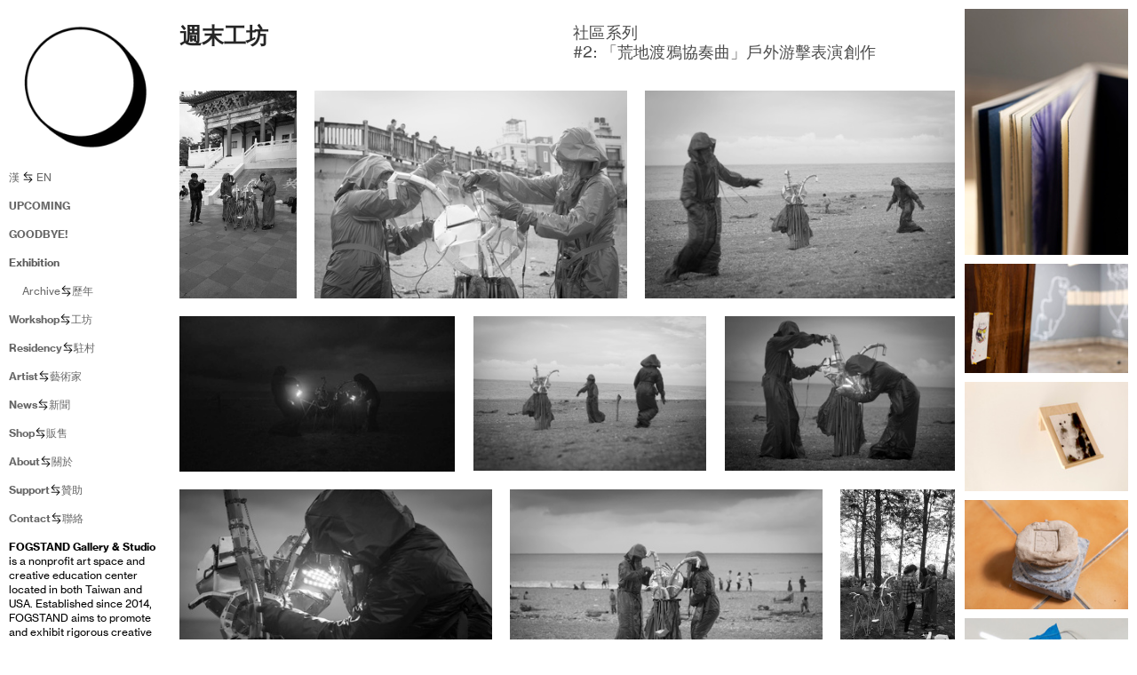

--- FILE ---
content_type: text/html; charset=UTF-8
request_url: https://fogstand.com/Workshop-Community-2-cn
body_size: 55431
content:
<!DOCTYPE html>
<!-- 

        Running on cargo.site

-->
<html lang="en" data-predefined-style="true" data-css-presets="true" data-css-preset data-typography-preset>
	<head>
<script>
				var __cargo_context__ = 'live';
				var __cargo_js_ver__ = 'c=2837859173';
				var __cargo_maint__ = false;
				
				
			</script>
					<meta http-equiv="X-UA-Compatible" content="IE=edge,chrome=1">
		<meta http-equiv="Content-Type" content="text/html; charset=utf-8">
		<meta name="viewport" content="initial-scale=1.0, maximum-scale=1.0, user-scalable=no">
		
			<meta name="robots" content="index,follow">
		<title>Workshop - Community #2-cn — FOGSTAND Gallery &amp; Studio</title>
		<meta name="description" content="週末工坊 社區系列 #2: 「荒地渡鴉協奏曲」戶外游擊表演創作 日期/時間: 第ㄧ期：2015.12.12 (星期六)...">
				<meta name="twitter:card" content="summary_large_image">
		<meta name="twitter:title" content="Workshop - Community #2-cn — FOGSTAND Gallery &amp; Studio">
		<meta name="twitter:description" content="週末工坊 社區系列 #2: 「荒地渡鴉協奏曲」戶外游擊表演創作 日期/時間: 第ㄧ期：2015.12.12 (星期六)...">
		<meta name="twitter:image" content="https://freight.cargo.site/w/960/i/ecb3b42c091d1d86c219ff9afa3d2f4349caf91f70a3a5966e6331b4a4f77a06/001-workshop-ravendance-joochoonlin-fogstand-201512.JPG">
		<meta property="og:locale" content="en_US">
		<meta property="og:title" content="Workshop - Community #2-cn — FOGSTAND Gallery &amp; Studio">
		<meta property="og:description" content="週末工坊 社區系列 #2: 「荒地渡鴉協奏曲」戶外游擊表演創作 日期/時間: 第ㄧ期：2015.12.12 (星期六)...">
		<meta property="og:url" content="https://fogstand.com/Workshop-Community-2-cn">
		<meta property="og:image" content="https://freight.cargo.site/w/960/i/ecb3b42c091d1d86c219ff9afa3d2f4349caf91f70a3a5966e6331b4a4f77a06/001-workshop-ravendance-joochoonlin-fogstand-201512.JPG">
		<meta property="og:type" content="website">

		<link rel="preconnect" href="https://static.cargo.site" crossorigin>
		<link rel="preconnect" href="https://freight.cargo.site" crossorigin>
				<link rel="preconnect" href="https://type.cargo.site" crossorigin>

		<!--<link rel="preload" href="https://static.cargo.site/assets/social/IconFont-Regular-0.9.3.woff2" as="font" type="font/woff" crossorigin>-->

		

		<link href="https://freight.cargo.site/t/original/i/f92087f9318bfb718fe1bc63f22e6e0e95f3e2b3ce3ab81aac67cfc45e8fd00d/fogstand-2017-logo.ico" rel="shortcut icon">
		<link href="https://fogstand.com/rss" rel="alternate" type="application/rss+xml" title="FOGSTAND Gallery &amp; Studio feed">

		<link href="https://fogstand.com/stylesheet?c=2837859173&1649274891" id="member_stylesheet" rel="stylesheet" type="text/css" />
<style id="">@font-face{font-family:Icons;src:url(https://static.cargo.site/assets/social/IconFont-Regular-0.9.3.woff2);unicode-range:U+E000-E15C,U+F0000,U+FE0E}@font-face{font-family:Icons;src:url(https://static.cargo.site/assets/social/IconFont-Regular-0.9.3.woff2);font-weight:240;unicode-range:U+E000-E15C,U+F0000,U+FE0E}@font-face{font-family:Icons;src:url(https://static.cargo.site/assets/social/IconFont-Regular-0.9.3.woff2);unicode-range:U+E000-E15C,U+F0000,U+FE0E;font-weight:400}@font-face{font-family:Icons;src:url(https://static.cargo.site/assets/social/IconFont-Regular-0.9.3.woff2);unicode-range:U+E000-E15C,U+F0000,U+FE0E;font-weight:600}@font-face{font-family:Icons;src:url(https://static.cargo.site/assets/social/IconFont-Regular-0.9.3.woff2);unicode-range:U+E000-E15C,U+F0000,U+FE0E;font-weight:800}@font-face{font-family:Icons;src:url(https://static.cargo.site/assets/social/IconFont-Regular-0.9.3.woff2);unicode-range:U+E000-E15C,U+F0000,U+FE0E;font-style:italic}@font-face{font-family:Icons;src:url(https://static.cargo.site/assets/social/IconFont-Regular-0.9.3.woff2);unicode-range:U+E000-E15C,U+F0000,U+FE0E;font-weight:200;font-style:italic}@font-face{font-family:Icons;src:url(https://static.cargo.site/assets/social/IconFont-Regular-0.9.3.woff2);unicode-range:U+E000-E15C,U+F0000,U+FE0E;font-weight:400;font-style:italic}@font-face{font-family:Icons;src:url(https://static.cargo.site/assets/social/IconFont-Regular-0.9.3.woff2);unicode-range:U+E000-E15C,U+F0000,U+FE0E;font-weight:600;font-style:italic}@font-face{font-family:Icons;src:url(https://static.cargo.site/assets/social/IconFont-Regular-0.9.3.woff2);unicode-range:U+E000-E15C,U+F0000,U+FE0E;font-weight:800;font-style:italic}body.iconfont-loading,body.iconfont-loading *{color:transparent!important}body{-moz-osx-font-smoothing:grayscale;-webkit-font-smoothing:antialiased;-webkit-text-size-adjust:none}body.no-scroll{overflow:hidden}/*!
 * Content
 */.page{word-wrap:break-word}:focus{outline:0}.pointer-events-none{pointer-events:none}.pointer-events-auto{pointer-events:auto}.pointer-events-none .page_content .audio-player,.pointer-events-none .page_content .shop_product,.pointer-events-none .page_content a,.pointer-events-none .page_content audio,.pointer-events-none .page_content button,.pointer-events-none .page_content details,.pointer-events-none .page_content iframe,.pointer-events-none .page_content img,.pointer-events-none .page_content input,.pointer-events-none .page_content video{pointer-events:auto}.pointer-events-none .page_content *>a,.pointer-events-none .page_content>a{position:relative}s *{text-transform:inherit}#toolset{position:fixed;bottom:10px;right:10px;z-index:8}.mobile #toolset,.template_site_inframe #toolset{display:none}#toolset a{display:block;height:24px;width:24px;margin:0;padding:0;text-decoration:none;background:rgba(0,0,0,.2)}#toolset a:hover{background:rgba(0,0,0,.8)}[data-adminview] #toolset a,[data-adminview] #toolset_admin a{background:rgba(0,0,0,.04);pointer-events:none;cursor:default}#toolset_admin a:active{background:rgba(0,0,0,.7)}#toolset_admin a svg>*{transform:scale(1.1) translate(0,-.5px);transform-origin:50% 50%}#toolset_admin a svg{pointer-events:none;width:100%!important;height:auto!important}#following-container{overflow:auto;-webkit-overflow-scrolling:touch}#following-container iframe{height:100%;width:100%;position:absolute;top:0;left:0;right:0;bottom:0}:root{--following-width:-400px;--following-animation-duration:450ms}@keyframes following-open{0%{transform:translateX(0)}100%{transform:translateX(var(--following-width))}}@keyframes following-open-inverse{0%{transform:translateX(0)}100%{transform:translateX(calc(-1 * var(--following-width)))}}@keyframes following-close{0%{transform:translateX(var(--following-width))}100%{transform:translateX(0)}}@keyframes following-close-inverse{0%{transform:translateX(calc(-1 * var(--following-width)))}100%{transform:translateX(0)}}body.animate-left{animation:following-open var(--following-animation-duration);animation-fill-mode:both;animation-timing-function:cubic-bezier(.24,1,.29,1)}#following-container.animate-left{animation:following-close-inverse var(--following-animation-duration);animation-fill-mode:both;animation-timing-function:cubic-bezier(.24,1,.29,1)}#following-container.animate-left #following-frame{animation:following-close var(--following-animation-duration);animation-fill-mode:both;animation-timing-function:cubic-bezier(.24,1,.29,1)}body.animate-right{animation:following-close var(--following-animation-duration);animation-fill-mode:both;animation-timing-function:cubic-bezier(.24,1,.29,1)}#following-container.animate-right{animation:following-open-inverse var(--following-animation-duration);animation-fill-mode:both;animation-timing-function:cubic-bezier(.24,1,.29,1)}#following-container.animate-right #following-frame{animation:following-open var(--following-animation-duration);animation-fill-mode:both;animation-timing-function:cubic-bezier(.24,1,.29,1)}.slick-slider{position:relative;display:block;-moz-box-sizing:border-box;box-sizing:border-box;-webkit-user-select:none;-moz-user-select:none;-ms-user-select:none;user-select:none;-webkit-touch-callout:none;-khtml-user-select:none;-ms-touch-action:pan-y;touch-action:pan-y;-webkit-tap-highlight-color:transparent}.slick-list{position:relative;display:block;overflow:hidden;margin:0;padding:0}.slick-list:focus{outline:0}.slick-list.dragging{cursor:pointer;cursor:hand}.slick-slider .slick-list,.slick-slider .slick-track{transform:translate3d(0,0,0);will-change:transform}.slick-track{position:relative;top:0;left:0;display:block}.slick-track:after,.slick-track:before{display:table;content:'';width:1px;height:1px;margin-top:-1px;margin-left:-1px}.slick-track:after{clear:both}.slick-loading .slick-track{visibility:hidden}.slick-slide{display:none;float:left;height:100%;min-height:1px}[dir=rtl] .slick-slide{float:right}.content .slick-slide img{display:inline-block}.content .slick-slide img:not(.image-zoom){cursor:pointer}.content .scrub .slick-list,.content .scrub .slick-slide img:not(.image-zoom){cursor:ew-resize}body.slideshow-scrub-dragging *{cursor:ew-resize!important}.content .slick-slide img:not([src]),.content .slick-slide img[src='']{width:100%;height:auto}.slick-slide.slick-loading img{display:none}.slick-slide.dragging img{pointer-events:none}.slick-initialized .slick-slide{display:block}.slick-loading .slick-slide{visibility:hidden}.slick-vertical .slick-slide{display:block;height:auto;border:1px solid transparent}.slick-arrow.slick-hidden{display:none}.slick-arrow{position:absolute;z-index:9;width:0;top:0;height:100%;cursor:pointer;will-change:opacity;-webkit-transition:opacity 333ms cubic-bezier(.4,0,.22,1);transition:opacity 333ms cubic-bezier(.4,0,.22,1)}.slick-arrow.hidden{opacity:0}.slick-arrow svg{position:absolute;width:36px;height:36px;top:0;left:0;right:0;bottom:0;margin:auto;transform:translate(.25px,.25px)}.slick-arrow svg.right-arrow{transform:translate(.25px,.25px) scaleX(-1)}.slick-arrow svg:active{opacity:.75}.slick-arrow svg .arrow-shape{fill:none!important;stroke:#fff;stroke-linecap:square}.slick-arrow svg .arrow-outline{fill:none!important;stroke-width:2.5px;stroke:rgba(0,0,0,.6);stroke-linecap:square}.slick-arrow.slick-next{right:0;text-align:right}.slick-next svg,.wallpaper-navigation .slick-next svg{margin-right:10px}.mobile .slick-next svg{margin-right:10px}.slick-arrow.slick-prev{text-align:left}.slick-prev svg,.wallpaper-navigation .slick-prev svg{margin-left:10px}.mobile .slick-prev svg{margin-left:10px}.loading_animation{display:none;vertical-align:middle;z-index:15;line-height:0;pointer-events:none;border-radius:100%}.loading_animation.hidden{display:none}.loading_animation.pulsing{opacity:0;display:inline-block;animation-delay:.1s;-webkit-animation-delay:.1s;-moz-animation-delay:.1s;animation-duration:12s;animation-iteration-count:infinite;animation:fade-pulse-in .5s ease-in-out;-moz-animation:fade-pulse-in .5s ease-in-out;-webkit-animation:fade-pulse-in .5s ease-in-out;-webkit-animation-fill-mode:forwards;-moz-animation-fill-mode:forwards;animation-fill-mode:forwards}.loading_animation.pulsing.no-delay{animation-delay:0s;-webkit-animation-delay:0s;-moz-animation-delay:0s}.loading_animation div{border-radius:100%}.loading_animation div svg{max-width:100%;height:auto}.loading_animation div,.loading_animation div svg{width:20px;height:20px}.loading_animation.full-width svg{width:100%;height:auto}.loading_animation.full-width.big svg{width:100px;height:100px}.loading_animation div svg>*{fill:#ccc}.loading_animation div{-webkit-animation:spin-loading 12s ease-out;-webkit-animation-iteration-count:infinite;-moz-animation:spin-loading 12s ease-out;-moz-animation-iteration-count:infinite;animation:spin-loading 12s ease-out;animation-iteration-count:infinite}.loading_animation.hidden{display:none}[data-backdrop] .loading_animation{position:absolute;top:15px;left:15px;z-index:99}.loading_animation.position-absolute.middle{top:calc(50% - 10px);left:calc(50% - 10px)}.loading_animation.position-absolute.topleft{top:0;left:0}.loading_animation.position-absolute.middleright{top:calc(50% - 10px);right:1rem}.loading_animation.position-absolute.middleleft{top:calc(50% - 10px);left:1rem}.loading_animation.gray div svg>*{fill:#999}.loading_animation.gray-dark div svg>*{fill:#666}.loading_animation.gray-darker div svg>*{fill:#555}.loading_animation.gray-light div svg>*{fill:#ccc}.loading_animation.white div svg>*{fill:rgba(255,255,255,.85)}.loading_animation.blue div svg>*{fill:#698fff}.loading_animation.inline{display:inline-block;margin-bottom:.5ex}.loading_animation.inline.left{margin-right:.5ex}@-webkit-keyframes fade-pulse-in{0%{opacity:0}50%{opacity:.5}100%{opacity:1}}@-moz-keyframes fade-pulse-in{0%{opacity:0}50%{opacity:.5}100%{opacity:1}}@keyframes fade-pulse-in{0%{opacity:0}50%{opacity:.5}100%{opacity:1}}@-webkit-keyframes pulsate{0%{opacity:1}50%{opacity:0}100%{opacity:1}}@-moz-keyframes pulsate{0%{opacity:1}50%{opacity:0}100%{opacity:1}}@keyframes pulsate{0%{opacity:1}50%{opacity:0}100%{opacity:1}}@-webkit-keyframes spin-loading{0%{transform:rotate(0)}9%{transform:rotate(1050deg)}18%{transform:rotate(-1090deg)}20%{transform:rotate(-1080deg)}23%{transform:rotate(-1080deg)}28%{transform:rotate(-1095deg)}29%{transform:rotate(-1065deg)}34%{transform:rotate(-1080deg)}35%{transform:rotate(-1050deg)}40%{transform:rotate(-1065deg)}41%{transform:rotate(-1035deg)}44%{transform:rotate(-1035deg)}47%{transform:rotate(-2160deg)}50%{transform:rotate(-2160deg)}56%{transform:rotate(45deg)}60%{transform:rotate(45deg)}80%{transform:rotate(6120deg)}100%{transform:rotate(0)}}@keyframes spin-loading{0%{transform:rotate(0)}9%{transform:rotate(1050deg)}18%{transform:rotate(-1090deg)}20%{transform:rotate(-1080deg)}23%{transform:rotate(-1080deg)}28%{transform:rotate(-1095deg)}29%{transform:rotate(-1065deg)}34%{transform:rotate(-1080deg)}35%{transform:rotate(-1050deg)}40%{transform:rotate(-1065deg)}41%{transform:rotate(-1035deg)}44%{transform:rotate(-1035deg)}47%{transform:rotate(-2160deg)}50%{transform:rotate(-2160deg)}56%{transform:rotate(45deg)}60%{transform:rotate(45deg)}80%{transform:rotate(6120deg)}100%{transform:rotate(0)}}[grid-row]{align-items:flex-start;box-sizing:border-box;display:-webkit-box;display:-webkit-flex;display:-ms-flexbox;display:flex;-webkit-flex-wrap:wrap;-ms-flex-wrap:wrap;flex-wrap:wrap}[grid-col]{box-sizing:border-box}[grid-row] [grid-col].empty:after{content:"\0000A0";cursor:text}body.mobile[data-adminview=content-editproject] [grid-row] [grid-col].empty:after{display:none}[grid-col=auto]{-webkit-box-flex:1;-webkit-flex:1;-ms-flex:1;flex:1}[grid-col=x12]{width:100%}[grid-col=x11]{width:50%}[grid-col=x10]{width:33.33%}[grid-col=x9]{width:25%}[grid-col=x8]{width:20%}[grid-col=x7]{width:16.666666667%}[grid-col=x6]{width:14.285714286%}[grid-col=x5]{width:12.5%}[grid-col=x4]{width:11.111111111%}[grid-col=x3]{width:10%}[grid-col=x2]{width:9.090909091%}[grid-col=x1]{width:8.333333333%}[grid-col="1"]{width:8.33333%}[grid-col="2"]{width:16.66667%}[grid-col="3"]{width:25%}[grid-col="4"]{width:33.33333%}[grid-col="5"]{width:41.66667%}[grid-col="6"]{width:50%}[grid-col="7"]{width:58.33333%}[grid-col="8"]{width:66.66667%}[grid-col="9"]{width:75%}[grid-col="10"]{width:83.33333%}[grid-col="11"]{width:91.66667%}[grid-col="12"]{width:100%}body.mobile [grid-responsive] [grid-col]{width:100%;-webkit-box-flex:none;-webkit-flex:none;-ms-flex:none;flex:none}[data-ce-host=true][contenteditable=true] [grid-pad]{pointer-events:none}[data-ce-host=true][contenteditable=true] [grid-pad]>*{pointer-events:auto}[grid-pad="0"]{padding:0}[grid-pad="0.25"]{padding:.125rem}[grid-pad="0.5"]{padding:.25rem}[grid-pad="0.75"]{padding:.375rem}[grid-pad="1"]{padding:.5rem}[grid-pad="1.25"]{padding:.625rem}[grid-pad="1.5"]{padding:.75rem}[grid-pad="1.75"]{padding:.875rem}[grid-pad="2"]{padding:1rem}[grid-pad="2.5"]{padding:1.25rem}[grid-pad="3"]{padding:1.5rem}[grid-pad="3.5"]{padding:1.75rem}[grid-pad="4"]{padding:2rem}[grid-pad="5"]{padding:2.5rem}[grid-pad="6"]{padding:3rem}[grid-pad="7"]{padding:3.5rem}[grid-pad="8"]{padding:4rem}[grid-pad="9"]{padding:4.5rem}[grid-pad="10"]{padding:5rem}[grid-gutter="0"]{margin:0}[grid-gutter="0.5"]{margin:-.25rem}[grid-gutter="1"]{margin:-.5rem}[grid-gutter="1.5"]{margin:-.75rem}[grid-gutter="2"]{margin:-1rem}[grid-gutter="2.5"]{margin:-1.25rem}[grid-gutter="3"]{margin:-1.5rem}[grid-gutter="3.5"]{margin:-1.75rem}[grid-gutter="4"]{margin:-2rem}[grid-gutter="5"]{margin:-2.5rem}[grid-gutter="6"]{margin:-3rem}[grid-gutter="7"]{margin:-3.5rem}[grid-gutter="8"]{margin:-4rem}[grid-gutter="10"]{margin:-5rem}[grid-gutter="12"]{margin:-6rem}[grid-gutter="14"]{margin:-7rem}[grid-gutter="16"]{margin:-8rem}[grid-gutter="18"]{margin:-9rem}[grid-gutter="20"]{margin:-10rem}small{max-width:100%;text-decoration:inherit}img:not([src]),img[src='']{outline:1px solid rgba(177,177,177,.4);outline-offset:-1px;content:url([data-uri])}img.image-zoom{cursor:-webkit-zoom-in;cursor:-moz-zoom-in;cursor:zoom-in}#imprimatur{color:#333;font-size:10px;font-family:-apple-system,BlinkMacSystemFont,"Segoe UI",Roboto,Oxygen,Ubuntu,Cantarell,"Open Sans","Helvetica Neue",sans-serif,"Sans Serif",Icons;/*!System*/position:fixed;opacity:.3;right:-28px;bottom:160px;transform:rotate(270deg);-ms-transform:rotate(270deg);-webkit-transform:rotate(270deg);z-index:8;text-transform:uppercase;color:#999;opacity:.5;padding-bottom:2px;text-decoration:none}.mobile #imprimatur{display:none}bodycopy cargo-link a{font-family:-apple-system,BlinkMacSystemFont,"Segoe UI",Roboto,Oxygen,Ubuntu,Cantarell,"Open Sans","Helvetica Neue",sans-serif,"Sans Serif",Icons;/*!System*/font-size:12px;font-style:normal;font-weight:400;transform:rotate(270deg);text-decoration:none;position:fixed!important;right:-27px;bottom:100px;text-decoration:none;letter-spacing:normal;background:0 0;border:0;border-bottom:0;outline:0}/*! PhotoSwipe Default UI CSS by Dmitry Semenov | photoswipe.com | MIT license */.pswp--has_mouse .pswp__button--arrow--left,.pswp--has_mouse .pswp__button--arrow--right,.pswp__ui{visibility:visible}.pswp--minimal--dark .pswp__top-bar,.pswp__button{background:0 0}.pswp,.pswp__bg,.pswp__container,.pswp__img--placeholder,.pswp__zoom-wrap,.quick-view-navigation{-webkit-backface-visibility:hidden}.pswp__button{cursor:pointer;opacity:1;-webkit-appearance:none;transition:opacity .2s;-webkit-box-shadow:none;box-shadow:none}.pswp__button-close>svg{top:10px;right:10px;margin-left:auto}.pswp--touch .quick-view-navigation{display:none}.pswp__ui{-webkit-font-smoothing:auto;opacity:1;z-index:1550}.quick-view-navigation{will-change:opacity;-webkit-transition:opacity 333ms cubic-bezier(.4,0,.22,1);transition:opacity 333ms cubic-bezier(.4,0,.22,1)}.quick-view-navigation .pswp__group .pswp__button{pointer-events:auto}.pswp__button>svg{position:absolute;width:36px;height:36px}.quick-view-navigation .pswp__group:active svg{opacity:.75}.pswp__button svg .shape-shape{fill:#fff}.pswp__button svg .shape-outline{fill:#000}.pswp__button-prev>svg{top:0;bottom:0;left:10px;margin:auto}.pswp__button-next>svg{top:0;bottom:0;right:10px;margin:auto}.quick-view-navigation .pswp__group .pswp__button-prev{position:absolute;left:0;top:0;width:0;height:100%}.quick-view-navigation .pswp__group .pswp__button-next{position:absolute;right:0;top:0;width:0;height:100%}.quick-view-navigation .close-button,.quick-view-navigation .left-arrow,.quick-view-navigation .right-arrow{transform:translate(.25px,.25px)}.quick-view-navigation .right-arrow{transform:translate(.25px,.25px) scaleX(-1)}.pswp__button svg .shape-outline{fill:transparent!important;stroke:#000;stroke-width:2.5px;stroke-linecap:square}.pswp__button svg .shape-shape{fill:transparent!important;stroke:#fff;stroke-width:1.5px;stroke-linecap:square}.pswp__bg,.pswp__scroll-wrap,.pswp__zoom-wrap{width:100%;position:absolute}.quick-view-navigation .pswp__group .pswp__button-close{margin:0}.pswp__container,.pswp__item,.pswp__zoom-wrap{right:0;bottom:0;top:0;position:absolute;left:0}.pswp__ui--hidden .pswp__button{opacity:.001}.pswp__ui--hidden .pswp__button,.pswp__ui--hidden .pswp__button *{pointer-events:none}.pswp .pswp__ui.pswp__ui--displaynone{display:none}.pswp__element--disabled{display:none!important}/*! PhotoSwipe main CSS by Dmitry Semenov | photoswipe.com | MIT license */.pswp{position:fixed;display:none;height:100%;width:100%;top:0;left:0;right:0;bottom:0;margin:auto;-ms-touch-action:none;touch-action:none;z-index:9999999;-webkit-text-size-adjust:100%;line-height:initial;letter-spacing:initial;outline:0}.pswp img{max-width:none}.pswp--zoom-disabled .pswp__img{cursor:default!important}.pswp--animate_opacity{opacity:.001;will-change:opacity;-webkit-transition:opacity 333ms cubic-bezier(.4,0,.22,1);transition:opacity 333ms cubic-bezier(.4,0,.22,1)}.pswp--open{display:block}.pswp--zoom-allowed .pswp__img{cursor:-webkit-zoom-in;cursor:-moz-zoom-in;cursor:zoom-in}.pswp--zoomed-in .pswp__img{cursor:-webkit-grab;cursor:-moz-grab;cursor:grab}.pswp--dragging .pswp__img{cursor:-webkit-grabbing;cursor:-moz-grabbing;cursor:grabbing}.pswp__bg{left:0;top:0;height:100%;opacity:0;transform:translateZ(0);will-change:opacity}.pswp__scroll-wrap{left:0;top:0;height:100%}.pswp__container,.pswp__zoom-wrap{-ms-touch-action:none;touch-action:none}.pswp__container,.pswp__img{-webkit-user-select:none;-moz-user-select:none;-ms-user-select:none;user-select:none;-webkit-tap-highlight-color:transparent;-webkit-touch-callout:none}.pswp__zoom-wrap{-webkit-transform-origin:left top;-ms-transform-origin:left top;transform-origin:left top;-webkit-transition:-webkit-transform 222ms cubic-bezier(.4,0,.22,1);transition:transform 222ms cubic-bezier(.4,0,.22,1)}.pswp__bg{-webkit-transition:opacity 222ms cubic-bezier(.4,0,.22,1);transition:opacity 222ms cubic-bezier(.4,0,.22,1)}.pswp--animated-in .pswp__bg,.pswp--animated-in .pswp__zoom-wrap{-webkit-transition:none;transition:none}.pswp--hide-overflow .pswp__scroll-wrap,.pswp--hide-overflow.pswp{overflow:hidden}.pswp__img{position:absolute;width:auto;height:auto;top:0;left:0}.pswp__img--placeholder--blank{background:#222}.pswp--ie .pswp__img{width:100%!important;height:auto!important;left:0;top:0}.pswp__ui--idle{opacity:0}.pswp__error-msg{position:absolute;left:0;top:50%;width:100%;text-align:center;font-size:14px;line-height:16px;margin-top:-8px;color:#ccc}.pswp__error-msg a{color:#ccc;text-decoration:underline}.pswp__error-msg{font-family:-apple-system,BlinkMacSystemFont,"Segoe UI",Roboto,Oxygen,Ubuntu,Cantarell,"Open Sans","Helvetica Neue",sans-serif}.quick-view.mouse-down .iframe-item{pointer-events:none!important}.quick-view-caption-positioner{pointer-events:none;width:100%;height:100%}.quick-view-caption-wrapper{margin:auto;position:absolute;bottom:0;left:0;right:0}.quick-view-horizontal-align-left .quick-view-caption-wrapper{margin-left:0}.quick-view-horizontal-align-right .quick-view-caption-wrapper{margin-right:0}[data-quick-view-caption]{transition:.1s opacity ease-in-out;position:absolute;bottom:0;left:0;right:0}.quick-view-horizontal-align-left [data-quick-view-caption]{text-align:left}.quick-view-horizontal-align-right [data-quick-view-caption]{text-align:right}.quick-view-caption{transition:.1s opacity ease-in-out}.quick-view-caption>*{display:inline-block}.quick-view-caption *{pointer-events:auto}.quick-view-caption.hidden{opacity:0}.shop_product .dropdown_wrapper{flex:0 0 100%;position:relative}.shop_product select{appearance:none;-moz-appearance:none;-webkit-appearance:none;outline:0;-webkit-font-smoothing:antialiased;-moz-osx-font-smoothing:grayscale;cursor:pointer;border-radius:0;white-space:nowrap;overflow:hidden!important;text-overflow:ellipsis}.shop_product select.dropdown::-ms-expand{display:none}.shop_product a{cursor:pointer;border-bottom:none;text-decoration:none}.shop_product a.out-of-stock{pointer-events:none}body.audio-player-dragging *{cursor:ew-resize!important}.audio-player{display:inline-flex;flex:1 0 calc(100% - 2px);width:calc(100% - 2px)}.audio-player .button{height:100%;flex:0 0 3.3rem;display:flex}.audio-player .separator{left:3.3rem;height:100%}.audio-player .buffer{width:0%;height:100%;transition:left .3s linear,width .3s linear}.audio-player.seeking .buffer{transition:left 0s,width 0s}.audio-player.seeking{user-select:none;-webkit-user-select:none;cursor:ew-resize}.audio-player.seeking *{user-select:none;-webkit-user-select:none;cursor:ew-resize}.audio-player .bar{overflow:hidden;display:flex;justify-content:space-between;align-content:center;flex-grow:1}.audio-player .progress{width:0%;height:100%;transition:width .3s linear}.audio-player.seeking .progress{transition:width 0s}.audio-player .pause,.audio-player .play{cursor:pointer;height:100%}.audio-player .note-icon{margin:auto 0;order:2;flex:0 1 auto}.audio-player .title{white-space:nowrap;overflow:hidden;text-overflow:ellipsis;pointer-events:none;user-select:none;padding:.5rem 0 .5rem 1rem;margin:auto auto auto 0;flex:0 3 auto;min-width:0;width:100%}.audio-player .total-time{flex:0 1 auto;margin:auto 0}.audio-player .current-time,.audio-player .play-text{flex:0 1 auto;margin:auto 0}.audio-player .stream-anim{user-select:none;margin:auto auto auto 0}.audio-player .stream-anim span{display:inline-block}.audio-player .buffer,.audio-player .current-time,.audio-player .note-svg,.audio-player .play-text,.audio-player .separator,.audio-player .total-time{user-select:none;pointer-events:none}.audio-player .buffer,.audio-player .play-text,.audio-player .progress{position:absolute}.audio-player,.audio-player .bar,.audio-player .button,.audio-player .current-time,.audio-player .note-icon,.audio-player .pause,.audio-player .play,.audio-player .total-time{position:relative}body.mobile .audio-player,body.mobile .audio-player *{-webkit-touch-callout:none}#standalone-admin-frame{border:0;width:400px;position:absolute;right:0;top:0;height:100vh;z-index:99}body[standalone-admin=true] #standalone-admin-frame{transform:translate(0,0)}body[standalone-admin=true] .main_container{width:calc(100% - 400px)}body[standalone-admin=false] #standalone-admin-frame{transform:translate(100%,0)}body[standalone-admin=false] .main_container{width:100%}.toggle_standaloneAdmin{position:fixed;top:0;right:400px;height:40px;width:40px;z-index:999;cursor:pointer;background-color:rgba(0,0,0,.4)}.toggle_standaloneAdmin:active{opacity:.7}body[standalone-admin=false] .toggle_standaloneAdmin{right:0}.toggle_standaloneAdmin *{color:#fff;fill:#fff}.toggle_standaloneAdmin svg{padding:6px;width:100%;height:100%;opacity:.85}body[standalone-admin=false] .toggle_standaloneAdmin #close,body[standalone-admin=true] .toggle_standaloneAdmin #backdropsettings{display:none}.toggle_standaloneAdmin>div{width:100%;height:100%}#admin_toggle_button{position:fixed;top:50%;transform:translate(0,-50%);right:400px;height:36px;width:12px;z-index:999;cursor:pointer;background-color:rgba(0,0,0,.09);padding-left:2px;margin-right:5px}#admin_toggle_button .bar{content:'';background:rgba(0,0,0,.09);position:fixed;width:5px;bottom:0;top:0;z-index:10}#admin_toggle_button:active{background:rgba(0,0,0,.065)}#admin_toggle_button *{color:#fff;fill:#fff}#admin_toggle_button svg{padding:0;width:16px;height:36px;margin-left:1px;opacity:1}#admin_toggle_button svg *{fill:#fff;opacity:1}#admin_toggle_button[data-state=closed] .toggle_admin_close{display:none}#admin_toggle_button[data-state=closed],#admin_toggle_button[data-state=closed] .toggle_admin_open{width:20px;cursor:pointer;margin:0}#admin_toggle_button[data-state=closed] svg{margin-left:2px}#admin_toggle_button[data-state=open] .toggle_admin_open{display:none}select,select *{text-rendering:auto!important}b b{font-weight:inherit}*{-webkit-box-sizing:border-box;-moz-box-sizing:border-box;box-sizing:border-box}customhtml>*{position:relative;z-index:10}body,html{min-height:100vh;margin:0;padding:0}html{touch-action:manipulation;position:relative;background-color:#fff}.main_container{min-height:100vh;width:100%;overflow:hidden}.container{display:-webkit-box;display:-webkit-flex;display:-moz-box;display:-ms-flexbox;display:flex;-webkit-flex-wrap:wrap;-moz-flex-wrap:wrap;-ms-flex-wrap:wrap;flex-wrap:wrap;max-width:100%;width:100%;overflow:visible}.container{align-items:flex-start;-webkit-align-items:flex-start}.page{z-index:2}.page ul li>text-limit{display:block}.content,.content_container,.pinned{-webkit-flex:1 0 auto;-moz-flex:1 0 auto;-ms-flex:1 0 auto;flex:1 0 auto;max-width:100%}.content_container{width:100%}.content_container.full_height{min-height:100vh}.page_background{position:absolute;top:0;left:0;width:100%;height:100%}.page_container{position:relative;overflow:visible;width:100%}.backdrop{position:absolute;top:0;z-index:1;width:100%;height:100%;max-height:100vh}.backdrop>div{position:absolute;top:0;left:0;width:100%;height:100%;-webkit-backface-visibility:hidden;backface-visibility:hidden;transform:translate3d(0,0,0);contain:strict}[data-backdrop].backdrop>div[data-overflowing]{max-height:100vh;position:absolute;top:0;left:0}body.mobile [split-responsive]{display:flex;flex-direction:column}body.mobile [split-responsive] .container{width:100%;order:2}body.mobile [split-responsive] .backdrop{position:relative;height:50vh;width:100%;order:1}body.mobile [split-responsive] [data-auxiliary].backdrop{position:absolute;height:50vh;width:100%;order:1}.page{position:relative;z-index:2}img[data-align=left]{float:left}img[data-align=right]{float:right}[data-rotation]{transform-origin:center center}.content .page_content:not([contenteditable=true]) [data-draggable]{pointer-events:auto!important;backface-visibility:hidden}.preserve-3d{-moz-transform-style:preserve-3d;transform-style:preserve-3d}.content .page_content:not([contenteditable=true]) [data-draggable] iframe{pointer-events:none!important}.dragging-active iframe{pointer-events:none!important}.content .page_content:not([contenteditable=true]) [data-draggable]:active{opacity:1}.content .scroll-transition-fade{transition:transform 1s ease-in-out,opacity .8s ease-in-out}.content .scroll-transition-fade.below-viewport{opacity:0;transform:translateY(40px)}.mobile.full_width .page_container:not([split-layout]) .container_width{width:100%}[data-view=pinned_bottom] .bottom_pin_invisibility{visibility:hidden}.pinned{position:relative;width:100%}.pinned .page_container.accommodate:not(.fixed):not(.overlay){z-index:2}.pinned .page_container.overlay{position:absolute;z-index:4}.pinned .page_container.overlay.fixed{position:fixed}.pinned .page_container.overlay.fixed .page{max-height:100vh;-webkit-overflow-scrolling:touch}.pinned .page_container.overlay.fixed .page.allow-scroll{overflow-y:auto;overflow-x:hidden}.pinned .page_container.overlay.fixed .page.allow-scroll{align-items:flex-start;-webkit-align-items:flex-start}.pinned .page_container .page.allow-scroll::-webkit-scrollbar{width:0;background:0 0;display:none}.pinned.pinned_top .page_container.overlay{left:0;top:0}.pinned.pinned_bottom .page_container.overlay{left:0;bottom:0}div[data-container=set]:empty{margin-top:1px}.thumbnails{position:relative;z-index:1}[thumbnails=grid]{align-items:baseline}[thumbnails=justify] .thumbnail{box-sizing:content-box}[thumbnails][data-padding-zero] .thumbnail{margin-bottom:-1px}[thumbnails=montessori] .thumbnail{pointer-events:auto;position:absolute}[thumbnails] .thumbnail>a{display:block;text-decoration:none}[thumbnails=montessori]{height:0}[thumbnails][data-resizing],[thumbnails][data-resizing] *{cursor:nwse-resize}[thumbnails] .thumbnail .resize-handle{cursor:nwse-resize;width:26px;height:26px;padding:5px;position:absolute;opacity:.75;right:-1px;bottom:-1px;z-index:100}[thumbnails][data-resizing] .resize-handle{display:none}[thumbnails] .thumbnail .resize-handle svg{position:absolute;top:0;left:0}[thumbnails] .thumbnail .resize-handle:hover{opacity:1}[data-can-move].thumbnail .resize-handle svg .resize_path_outline{fill:#fff}[data-can-move].thumbnail .resize-handle svg .resize_path{fill:#000}[thumbnails=montessori] .thumbnail_sizer{height:0;width:100%;position:relative;padding-bottom:100%;pointer-events:none}[thumbnails] .thumbnail img{display:block;min-height:3px;margin-bottom:0}[thumbnails] .thumbnail img:not([src]),img[src=""]{margin:0!important;width:100%;min-height:3px;height:100%!important;position:absolute}[aspect-ratio="1x1"].thumb_image{height:0;padding-bottom:100%;overflow:hidden}[aspect-ratio="4x3"].thumb_image{height:0;padding-bottom:75%;overflow:hidden}[aspect-ratio="16x9"].thumb_image{height:0;padding-bottom:56.25%;overflow:hidden}[thumbnails] .thumb_image{width:100%;position:relative}[thumbnails][thumbnail-vertical-align=top]{align-items:flex-start}[thumbnails][thumbnail-vertical-align=middle]{align-items:center}[thumbnails][thumbnail-vertical-align=bottom]{align-items:baseline}[thumbnails][thumbnail-horizontal-align=left]{justify-content:flex-start}[thumbnails][thumbnail-horizontal-align=middle]{justify-content:center}[thumbnails][thumbnail-horizontal-align=right]{justify-content:flex-end}.thumb_image.default_image>svg{position:absolute;top:0;left:0;bottom:0;right:0;width:100%;height:100%}.thumb_image.default_image{outline:1px solid #ccc;outline-offset:-1px;position:relative}.mobile.full_width [data-view=Thumbnail] .thumbnails_width{width:100%}.content [data-draggable] a:active,.content [data-draggable] img:active{opacity:initial}.content .draggable-dragging{opacity:initial}[data-draggable].draggable_visible{visibility:visible}[data-draggable].draggable_hidden{visibility:hidden}.gallery_card [data-draggable],.marquee [data-draggable]{visibility:inherit}[data-draggable]{visibility:visible;background-color:rgba(0,0,0,.003)}#site_menu_panel_container .image-gallery:not(.initialized){height:0;padding-bottom:100%;min-height:initial}.image-gallery:not(.initialized){min-height:100vh;visibility:hidden;width:100%}.image-gallery .gallery_card img{display:block;width:100%;height:auto}.image-gallery .gallery_card{transform-origin:center}.image-gallery .gallery_card.dragging{opacity:.1;transform:initial!important}.image-gallery:not([image-gallery=slideshow]) .gallery_card iframe:only-child,.image-gallery:not([image-gallery=slideshow]) .gallery_card video:only-child{width:100%;height:100%;top:0;left:0;position:absolute}.image-gallery[image-gallery=slideshow] .gallery_card video[muted][autoplay]:not([controls]),.image-gallery[image-gallery=slideshow] .gallery_card video[muted][data-autoplay]:not([controls]){pointer-events:none}.image-gallery [image-gallery-pad="0"] video:only-child{object-fit:cover;height:calc(100% + 1px)}div.image-gallery>a,div.image-gallery>iframe,div.image-gallery>img,div.image-gallery>video{display:none}[image-gallery-row]{align-items:flex-start;box-sizing:border-box;display:-webkit-box;display:-webkit-flex;display:-ms-flexbox;display:flex;-webkit-flex-wrap:wrap;-ms-flex-wrap:wrap;flex-wrap:wrap}.image-gallery .gallery_card_image{width:100%;position:relative}[data-predefined-style=true] .image-gallery a.gallery_card{display:block;border:none}[image-gallery-col]{box-sizing:border-box}[image-gallery-col=x12]{width:100%}[image-gallery-col=x11]{width:50%}[image-gallery-col=x10]{width:33.33%}[image-gallery-col=x9]{width:25%}[image-gallery-col=x8]{width:20%}[image-gallery-col=x7]{width:16.666666667%}[image-gallery-col=x6]{width:14.285714286%}[image-gallery-col=x5]{width:12.5%}[image-gallery-col=x4]{width:11.111111111%}[image-gallery-col=x3]{width:10%}[image-gallery-col=x2]{width:9.090909091%}[image-gallery-col=x1]{width:8.333333333%}.content .page_content [image-gallery-pad].image-gallery{pointer-events:none}.content .page_content [image-gallery-pad].image-gallery .gallery_card_image>*,.content .page_content [image-gallery-pad].image-gallery .gallery_image_caption{pointer-events:auto}.content .page_content [image-gallery-pad="0"]{padding:0}.content .page_content [image-gallery-pad="0.25"]{padding:.125rem}.content .page_content [image-gallery-pad="0.5"]{padding:.25rem}.content .page_content [image-gallery-pad="0.75"]{padding:.375rem}.content .page_content [image-gallery-pad="1"]{padding:.5rem}.content .page_content [image-gallery-pad="1.25"]{padding:.625rem}.content .page_content [image-gallery-pad="1.5"]{padding:.75rem}.content .page_content [image-gallery-pad="1.75"]{padding:.875rem}.content .page_content [image-gallery-pad="2"]{padding:1rem}.content .page_content [image-gallery-pad="2.5"]{padding:1.25rem}.content .page_content [image-gallery-pad="3"]{padding:1.5rem}.content .page_content [image-gallery-pad="3.5"]{padding:1.75rem}.content .page_content [image-gallery-pad="4"]{padding:2rem}.content .page_content [image-gallery-pad="5"]{padding:2.5rem}.content .page_content [image-gallery-pad="6"]{padding:3rem}.content .page_content [image-gallery-pad="7"]{padding:3.5rem}.content .page_content [image-gallery-pad="8"]{padding:4rem}.content .page_content [image-gallery-pad="9"]{padding:4.5rem}.content .page_content [image-gallery-pad="10"]{padding:5rem}.content .page_content [image-gallery-gutter="0"]{margin:0}.content .page_content [image-gallery-gutter="0.5"]{margin:-.25rem}.content .page_content [image-gallery-gutter="1"]{margin:-.5rem}.content .page_content [image-gallery-gutter="1.5"]{margin:-.75rem}.content .page_content [image-gallery-gutter="2"]{margin:-1rem}.content .page_content [image-gallery-gutter="2.5"]{margin:-1.25rem}.content .page_content [image-gallery-gutter="3"]{margin:-1.5rem}.content .page_content [image-gallery-gutter="3.5"]{margin:-1.75rem}.content .page_content [image-gallery-gutter="4"]{margin:-2rem}.content .page_content [image-gallery-gutter="5"]{margin:-2.5rem}.content .page_content [image-gallery-gutter="6"]{margin:-3rem}.content .page_content [image-gallery-gutter="7"]{margin:-3.5rem}.content .page_content [image-gallery-gutter="8"]{margin:-4rem}.content .page_content [image-gallery-gutter="10"]{margin:-5rem}.content .page_content [image-gallery-gutter="12"]{margin:-6rem}.content .page_content [image-gallery-gutter="14"]{margin:-7rem}.content .page_content [image-gallery-gutter="16"]{margin:-8rem}.content .page_content [image-gallery-gutter="18"]{margin:-9rem}.content .page_content [image-gallery-gutter="20"]{margin:-10rem}[image-gallery=slideshow]:not(.initialized)>*{min-height:1px;opacity:0;min-width:100%}[image-gallery=slideshow][data-constrained-by=height] [image-gallery-vertical-align].slick-track{align-items:flex-start}[image-gallery=slideshow] img.image-zoom:active{opacity:initial}[image-gallery=slideshow].slick-initialized .gallery_card{pointer-events:none}[image-gallery=slideshow].slick-initialized .gallery_card.slick-current{pointer-events:auto}[image-gallery=slideshow] .gallery_card:not(.has_caption){line-height:0}.content .page_content [image-gallery=slideshow].image-gallery>*{pointer-events:auto}.content [image-gallery=slideshow].image-gallery.slick-initialized .gallery_card{overflow:hidden;margin:0;display:flex;flex-flow:row wrap;flex-shrink:0}.content [image-gallery=slideshow].image-gallery.slick-initialized .gallery_card.slick-current{overflow:visible}[image-gallery=slideshow] .gallery_image_caption{opacity:1;transition:opacity .3s;-webkit-transition:opacity .3s;width:100%;margin-left:auto;margin-right:auto;clear:both}[image-gallery-horizontal-align=left] .gallery_image_caption{text-align:left}[image-gallery-horizontal-align=middle] .gallery_image_caption{text-align:center}[image-gallery-horizontal-align=right] .gallery_image_caption{text-align:right}[image-gallery=slideshow][data-slideshow-in-transition] .gallery_image_caption{opacity:0;transition:opacity .3s;-webkit-transition:opacity .3s}[image-gallery=slideshow] .gallery_card_image{width:initial;margin:0;display:inline-block}[image-gallery=slideshow] .gallery_card img{margin:0;display:block}[image-gallery=slideshow][data-exploded]{align-items:flex-start;box-sizing:border-box;display:-webkit-box;display:-webkit-flex;display:-ms-flexbox;display:flex;-webkit-flex-wrap:wrap;-ms-flex-wrap:wrap;flex-wrap:wrap;justify-content:flex-start;align-content:flex-start}[image-gallery=slideshow][data-exploded] .gallery_card{padding:1rem;width:16.666%}[image-gallery=slideshow][data-exploded] .gallery_card_image{height:0;display:block;width:100%}[image-gallery=grid]{align-items:baseline}[image-gallery=grid] .gallery_card.has_caption .gallery_card_image{display:block}[image-gallery=grid] [image-gallery-pad="0"].gallery_card{margin-bottom:-1px}[image-gallery=grid] .gallery_card img{margin:0}[image-gallery=columns] .gallery_card img{margin:0}[image-gallery=justify]{align-items:flex-start}[image-gallery=justify] .gallery_card img{margin:0}[image-gallery=montessori][image-gallery-row]{display:block}[image-gallery=montessori] a.gallery_card,[image-gallery=montessori] div.gallery_card{position:absolute;pointer-events:auto}[image-gallery=montessori][data-can-move] .gallery_card,[image-gallery=montessori][data-can-move] .gallery_card .gallery_card_image,[image-gallery=montessori][data-can-move] .gallery_card .gallery_card_image>*{cursor:move}[image-gallery=montessori]{position:relative;height:0}[image-gallery=freeform] .gallery_card{position:relative}[image-gallery=freeform] [image-gallery-pad="0"].gallery_card{margin-bottom:-1px}[image-gallery-vertical-align]{display:flex;flex-flow:row wrap}[image-gallery-vertical-align].slick-track{display:flex;flex-flow:row nowrap}.image-gallery .slick-list{margin-bottom:-.3px}[image-gallery-vertical-align=top]{align-content:flex-start;align-items:flex-start}[image-gallery-vertical-align=middle]{align-items:center;align-content:center}[image-gallery-vertical-align=bottom]{align-content:flex-end;align-items:flex-end}[image-gallery-horizontal-align=left]{justify-content:flex-start}[image-gallery-horizontal-align=middle]{justify-content:center}[image-gallery-horizontal-align=right]{justify-content:flex-end}.image-gallery[data-resizing],.image-gallery[data-resizing] *{cursor:nwse-resize!important}.image-gallery .gallery_card .resize-handle,.image-gallery .gallery_card .resize-handle *{cursor:nwse-resize!important}.image-gallery .gallery_card .resize-handle{width:26px;height:26px;padding:5px;position:absolute;opacity:.75;right:-1px;bottom:-1px;z-index:10}.image-gallery[data-resizing] .resize-handle{display:none}.image-gallery .gallery_card .resize-handle svg{cursor:nwse-resize!important;position:absolute;top:0;left:0}.image-gallery .gallery_card .resize-handle:hover{opacity:1}[data-can-move].gallery_card .resize-handle svg .resize_path_outline{fill:#fff}[data-can-move].gallery_card .resize-handle svg .resize_path{fill:#000}[image-gallery=montessori] .thumbnail_sizer{height:0;width:100%;position:relative;padding-bottom:100%;pointer-events:none}#site_menu_button{display:block;text-decoration:none;pointer-events:auto;z-index:9;vertical-align:top;cursor:pointer;box-sizing:content-box;font-family:Icons}#site_menu_button.custom_icon{padding:0;line-height:0}#site_menu_button.custom_icon img{width:100%;height:auto}#site_menu_wrapper.disabled #site_menu_button{display:none}#site_menu_wrapper.mobile_only #site_menu_button{display:none}body.mobile #site_menu_wrapper.mobile_only:not(.disabled) #site_menu_button:not(.active){display:block}#site_menu_panel_container[data-type=cargo_menu] #site_menu_panel{display:block;position:fixed;top:0;right:0;bottom:0;left:0;z-index:10;cursor:default}.site_menu{pointer-events:auto;position:absolute;z-index:11;top:0;bottom:0;line-height:0;max-width:400px;min-width:300px;font-size:20px;text-align:left;background:rgba(20,20,20,.95);padding:20px 30px 90px 30px;overflow-y:auto;overflow-x:hidden;display:-webkit-box;display:-webkit-flex;display:-ms-flexbox;display:flex;-webkit-box-orient:vertical;-webkit-box-direction:normal;-webkit-flex-direction:column;-ms-flex-direction:column;flex-direction:column;-webkit-box-pack:start;-webkit-justify-content:flex-start;-ms-flex-pack:start;justify-content:flex-start}body.mobile #site_menu_wrapper .site_menu{-webkit-overflow-scrolling:touch;min-width:auto;max-width:100%;width:100%;padding:20px}#site_menu_wrapper[data-sitemenu-position=bottom-left] #site_menu,#site_menu_wrapper[data-sitemenu-position=top-left] #site_menu{left:0}#site_menu_wrapper[data-sitemenu-position=bottom-right] #site_menu,#site_menu_wrapper[data-sitemenu-position=top-right] #site_menu{right:0}#site_menu_wrapper[data-type=page] .site_menu{right:0;left:0;width:100%;padding:0;margin:0;background:0 0}.site_menu_wrapper.open .site_menu{display:block}.site_menu div{display:block}.site_menu a{text-decoration:none;display:inline-block;color:rgba(255,255,255,.75);max-width:100%;overflow:hidden;white-space:nowrap;text-overflow:ellipsis;line-height:1.4}.site_menu div a.active{color:rgba(255,255,255,.4)}.site_menu div.set-link>a{font-weight:700}.site_menu div.hidden{display:none}.site_menu .close{display:block;position:absolute;top:0;right:10px;font-size:60px;line-height:50px;font-weight:200;color:rgba(255,255,255,.4);cursor:pointer;user-select:none}#site_menu_panel_container .page_container{position:relative;overflow:hidden;background:0 0;z-index:2}#site_menu_panel_container .site_menu_page_wrapper{position:fixed;top:0;left:0;overflow-y:auto;-webkit-overflow-scrolling:touch;height:100%;width:100%;z-index:100}#site_menu_panel_container .site_menu_page_wrapper .backdrop{pointer-events:none}#site_menu_panel_container #site_menu_page_overlay{position:fixed;top:0;right:0;bottom:0;left:0;cursor:default;z-index:1}#shop_button{display:block;text-decoration:none;pointer-events:auto;z-index:9;vertical-align:top;cursor:pointer;box-sizing:content-box;font-family:Icons}#shop_button.custom_icon{padding:0;line-height:0}#shop_button.custom_icon img{width:100%;height:auto}#shop_button.disabled{display:none}.loading[data-loading]{display:none;position:fixed;bottom:8px;left:8px;z-index:100}.new_site_button_wrapper{font-size:1.8rem;font-weight:400;color:rgba(0,0,0,.85);font-family:-apple-system,BlinkMacSystemFont,'Segoe UI',Roboto,Oxygen,Ubuntu,Cantarell,'Open Sans','Helvetica Neue',sans-serif,'Sans Serif',Icons;font-style:normal;line-height:1.4;color:#fff;position:fixed;bottom:0;right:0;z-index:999}body.template_site #toolset{display:none!important}body.mobile .new_site_button{display:none}.new_site_button{display:flex;height:44px;cursor:pointer}.new_site_button .plus{width:44px;height:100%}.new_site_button .plus svg{width:100%;height:100%}.new_site_button .plus svg line{stroke:#000;stroke-width:2px}.new_site_button .plus:after,.new_site_button .plus:before{content:'';width:30px;height:2px}.new_site_button .text{background:#0fce83;display:none;padding:7.5px 15px 7.5px 15px;height:100%;font-size:20px;color:#222}.new_site_button:active{opacity:.8}.new_site_button.show_full .text{display:block}.new_site_button.show_full .plus{display:none}html:not(.admin-wrapper) .template_site #confirm_modal [data-progress] .progress-indicator:after{content:'Generating Site...';padding:7.5px 15px;right:-200px;color:#000}bodycopy svg.marker-overlay,bodycopy svg.marker-overlay *{transform-origin:0 0;-webkit-transform-origin:0 0;box-sizing:initial}bodycopy svg#svgroot{box-sizing:initial}bodycopy svg.marker-overlay{padding:inherit;position:absolute;left:0;top:0;width:100%;height:100%;min-height:1px;overflow:visible;pointer-events:none;z-index:999}bodycopy svg.marker-overlay *{pointer-events:initial}bodycopy svg.marker-overlay text{letter-spacing:initial}bodycopy svg.marker-overlay a{cursor:pointer}.marquee:not(.torn-down){overflow:hidden;width:100%;position:relative;padding-bottom:.25em;padding-top:.25em;margin-bottom:-.25em;margin-top:-.25em;contain:layout}.marquee .marquee_contents{will-change:transform;display:flex;flex-direction:column}.marquee[behavior][direction].torn-down{white-space:normal}.marquee[behavior=bounce] .marquee_contents{display:block;float:left;clear:both}.marquee[behavior=bounce] .marquee_inner{display:block}.marquee[behavior=bounce][direction=vertical] .marquee_contents{width:100%}.marquee[behavior=bounce][direction=diagonal] .marquee_inner:last-child,.marquee[behavior=bounce][direction=vertical] .marquee_inner:last-child{position:relative;visibility:hidden}.marquee[behavior=bounce][direction=horizontal],.marquee[behavior=scroll][direction=horizontal]{white-space:pre}.marquee[behavior=scroll][direction=horizontal] .marquee_contents{display:inline-flex;white-space:nowrap;min-width:100%}.marquee[behavior=scroll][direction=horizontal] .marquee_inner{min-width:100%}.marquee[behavior=scroll] .marquee_inner:first-child{will-change:transform;position:absolute;width:100%;top:0;left:0}.cycle{display:none}</style>
<script type="text/json" data-set="defaults" >{"current_offset":0,"current_page":1,"cargo_url":"fogstand","is_domain":true,"is_mobile":false,"is_tablet":false,"is_phone":false,"api_path":"https:\/\/fogstand.com\/_api","is_editor":false,"is_template":false,"is_direct_link":true,"direct_link_pid":14527941}</script>
<script type="text/json" data-set="DisplayOptions" >{"user_id":796956,"pagination_count":24,"title_in_project":true,"disable_project_scroll":false,"learning_cargo_seen":true,"resource_url":null,"use_sets":null,"sets_are_clickable":null,"set_links_position":null,"sticky_pages":null,"total_projects":0,"slideshow_responsive":false,"slideshow_thumbnails_header":true,"layout_options":{"content_position":"center_cover","content_width":"70","content_margin":"5","main_margin":"1","text_alignment":"text_left","vertical_position":"vertical_top","bgcolor":"transparent","WebFontConfig":{"Persona":{"families":{"Neue Haas Grotesk":{"variants":["n4","i4","n5","i5","n7","i7"]}}},"System":{"families":{"-apple-system":{"variants":["n4","i4","n7","i7"]}}}},"links_orientation":"links_horizontal","viewport_size":"phone","mobile_zoom":"25","mobile_view":"desktop","mobile_padding":"0","mobile_formatting":false,"width_unit":"rem","text_width":"66","is_feed":false,"limit_vertical_images":false,"image_zoom":true,"mobile_images_full_width":true,"responsive_columns":"1","responsive_thumbnails_padding":"0.7","enable_sitemenu":false,"sitemenu_mobileonly":false,"menu_position":"top-left","sitemenu_option":"cargo_menu","responsive_row_height":"75","advanced_padding_enabled":false,"main_margin_top":"1","main_margin_right":"1","main_margin_bottom":"1","main_margin_left":"1","mobile_pages_full_width":true,"scroll_transition":false,"image_full_zoom":false},"element_sort":{"no-group":[{"name":"Navigation","isActive":true},{"name":"Header Text","isActive":true},{"name":"Content","isActive":true},{"name":"Header Image","isActive":false}]},"site_menu_options":{"display_type":"page","enable":true,"mobile_only":true,"position":"top-right","single_page_id":14189657,"icon":"\ue132","show_homepage":false,"single_page_url":"Menu","custom_icon":false},"ecommerce_options":{"enable_ecommerce_button":false,"shop_button_position":"bottom-right","shop_icon":"\ue138","custom_icon":false,"shop_icon_text":"CART","icon":"","enable_geofencing":false,"enabled_countries":["AF","AX","AL","DZ","AS","AD","AO","AI","AQ","AG","AR","AM","AW","AU","AT","AZ","BS","BH","BD","BB","BY","BE","BZ","BJ","BM","BT","BO","BQ","BA","BW","BV","BR","IO","BN","BG","BF","BI","KH","CM","CA","CV","KY","CF","TD","CL","CN","CX","CC","CO","KM","CG","CD","CK","CR","CI","HR","CU","CW","CY","CZ","DK","DJ","DM","DO","EC","EG","SV","GQ","ER","EE","ET","FK","FO","FJ","FI","FR","GF","PF","TF","GA","GM","GE","DE","GH","GI","GR","GL","GD","GP","GU","GT","GG","GN","GW","GY","HT","HM","VA","HN","HK","HU","IS","IN","ID","IR","IQ","IE","IM","IL","IT","JM","JP","JE","JO","KZ","KE","KI","KP","KR","KW","KG","LA","LV","LB","LS","LR","LY","LI","LT","LU","MO","MK","MG","MW","MY","MV","ML","MT","MH","MQ","MR","MU","YT","MX","FM","MD","MC","MN","ME","MS","MA","MZ","MM","NA","NR","NP","NL","NC","NZ","NI","NE","NG","NU","NF","MP","NO","OM","PK","PW","PS","PA","PG","PY","PE","PH","PN","PL","PT","PR","QA","RE","RO","RU","RW","BL","SH","KN","LC","MF","PM","VC","WS","SM","ST","SA","SN","RS","SC","SL","SG","SX","SK","SI","SB","SO","ZA","GS","SS","ES","LK","SD","SR","SJ","SZ","SE","CH","SY","TW","TJ","TZ","TH","TL","TG","TK","TO","TT","TN","TR","TM","TC","TV","UG","UA","AE","GB","US","UM","UY","UZ","VU","VE","VN","VG","VI","WF","EH","YE","ZM","ZW"]},"analytics_disabled":false}</script>
<script type="text/json" data-set="Site" >{"id":"796956","direct_link":"https:\/\/fogstand.com","display_url":"fogstand.com","site_url":"fogstand","account_shop_id":null,"has_ecommerce":false,"has_shop":false,"ecommerce_key_public":null,"cargo_spark_button":false,"following_url":null,"website_title":"FOGSTAND Gallery & Studio","meta_tags":"","meta_description":"","meta_head":"","homepage_id":"14189653","css_url":"https:\/\/fogstand.com\/stylesheet","rss_url":"https:\/\/fogstand.com\/rss","js_url":"\/_jsapps\/design\/design.js","favicon_url":"https:\/\/freight.cargo.site\/t\/original\/i\/f92087f9318bfb718fe1bc63f22e6e0e95f3e2b3ce3ab81aac67cfc45e8fd00d\/fogstand-2017-logo.ico","home_url":"https:\/\/cargo.site","auth_url":"https:\/\/cargo.site","profile_url":null,"profile_width":0,"profile_height":0,"social_image_url":null,"social_width":0,"social_height":0,"social_description":"FOGSTAND Gallery & Studio is a nonprofit art space and creative education center located in both Taiwan and USA. Established since 2014, FOGSTAND aims to promote and exhibit rigorous creative projects that maintain the ability to channel into a broader emphasis on creative education throughout eastern Taiwan. Attentive to its unique context, FOGSTAND\u2019s primary focus is on bringing contemporary creative practices into a reciprocal exchange with local communities.","social_has_image":false,"social_has_description":true,"site_menu_icon":null,"site_menu_has_image":false,"custom_html":"<customhtml><!-- Global site tag (gtag.js) - Google Analytics -->\n<script async src=\"https:\/\/www.googletagmanager.com\/gtag\/js?id=G-4LJTS6WBBT\"><\/script>\n<script>\n  window.dataLayer = window.dataLayer || [];\n  function gtag(){dataLayer.push(arguments);}\n  gtag('js', new Date());\n\n  gtag('config', 'G-4LJTS6WBBT');\n<\/script><\/customhtml>","filter":null,"is_editor":false,"use_hi_res":false,"hiq":null,"progenitor_site":"secondarymedia","files":{"GalleryMap_FOGSTAND_UnwantedExchange_AnChiLin.pdf":"https:\/\/files.cargocollective.com\/c796956\/GalleryMap_FOGSTAND_UnwantedExchange_AnChiLin.pdf?1618153996","homily-digital-publication-fogstand09252020.pdf":"https:\/\/files.cargocollective.com\/c796956\/homily-digital-publication-fogstand09252020.pdf?1601074263","FOGSTAND-Stout-Critique.pdf":"https:\/\/files.cargocollective.com\/c796956\/FOGSTAND-Stout-Critique.pdf?1595617287","BC-Screening-Poster.pdf":"https:\/\/files.cargocollective.com\/c796956\/BC-Screening-Poster.pdf?1595617281","FOGSTAND-_-Curatorial-Statement.pdf":"https:\/\/files.cargocollective.com\/c796956\/FOGSTAND-_-Curatorial-Statement.pdf?1595617275","FOGSTAND_Furlong_PR_Final.pdf":"https:\/\/files.cargocollective.com\/c796956\/FOGSTAND_Furlong_PR_Final.pdf?1595617265","Gallery-Site-PR-FOGSTAND-duo-2020.pdf":"https:\/\/files.cargocollective.com\/c796956\/Gallery-Site-PR-FOGSTAND-duo-2020.pdf?1595440495","fogstand_ta_poster_420x594mm_final-02.jpg":"https:\/\/files.cargocollective.com\/c796956\/fogstand_ta_poster_420x594mm_final-02.jpg?1594740098","8.5x5.5in_booklet_24pages.pdf":"https:\/\/files.cargocollective.com\/c796956\/8.5x5.5in_booklet_24pages.pdf?1594740037","he-fogstand-pr-all.pdf":"https:\/\/files.cargocollective.com\/c796956\/he-fogstand-pr-all.pdf?1594739922","Platform-Documentation.mov":"https:\/\/files.cargocollective.com\/c796956\/Platform-Documentation.mov?1594697348","love-love.pdf":"https:\/\/files.cargocollective.com\/c796956\/love-love.pdf?1594592761","exhibition-publication_fogstand_summeryouthperformance20150615-0831.pdf":"https:\/\/files.cargocollective.com\/c796956\/exhibition-publication_fogstand_summeryouthperformance20150615-0831.pdf?1594405621"},"resource_url":"fogstand.com\/_api\/v0\/site\/796956"}</script>
<script type="text/json" data-set="ScaffoldingData" >{"id":0,"title":"FOGSTAND Gallery & Studio","project_url":0,"set_id":0,"is_homepage":false,"pin":false,"is_set":true,"in_nav":false,"stack":false,"sort":0,"index":0,"page_count":7,"pin_position":null,"thumbnail_options":null,"pages":[{"id":14527980,"title":"CN-Page","project_url":"CN-Page","set_id":0,"is_homepage":false,"pin":false,"is_set":true,"in_nav":false,"stack":false,"sort":3,"index":1,"page_count":9,"pin_position":null,"thumbnail_options":null,"pages":[]},{"id":14527966,"title":"CN-Workshop","project_url":"CN-Workshop","set_id":0,"is_homepage":false,"pin":false,"is_set":true,"in_nav":false,"stack":false,"sort":13,"index":2,"page_count":10,"pin_position":null,"thumbnail_options":null,"pages":[{"id":14527941,"site_id":796956,"project_url":"Workshop-Community-2-cn","direct_link":"https:\/\/fogstand.com\/Workshop-Community-2-cn","type":"page","title":"Workshop - Community #2-cn","title_no_html":"Workshop - Community #2-cn","tags":"","display":true,"pin":false,"pin_options":{},"in_nav":false,"is_homepage":false,"backdrop_enabled":false,"is_set":false,"stack":false,"excerpt":"\u9031\u672b\u5de5\u574a\n\n\n\t\u793e\u5340\u7cfb\u5217\n\n#2: \u300c\u8352\u5730\u6e21\u9d09\u5354\u594f\u66f2\u300d\u6236\u5916\u6e38\u64ca\u8868\u6f14\u5275\u4f5c\n\n\n\n\n\n\n\n\n\n\n\n\n\n\n\n\n\n\n\n\n\t\u65e5\u671f\/\u6642\u9593:\n\n\u7b2c\u3127\u671f\uff1a2015.12.12 (\u661f\u671f\u516d)...","content":"<br>\n<div grid-row=\"\" grid-pad=\"1\" grid-gutter=\"2\">\n\t<div grid-col=\"6\" grid-pad=\"1\"><h1><b>\u9031\u672b\u5de5\u574a<\/b><\/h1><br>\n<\/div>\n\t<div grid-col=\"6\" grid-pad=\"1\" class=\"\"><h2>\u793e\u5340\u7cfb\u5217<br>\n#2: \u300c\u8352\u5730\u6e21\u9d09\u5354\u594f\u66f2\u300d\u6236\u5916\u6e38\u64ca\u8868\u6f14\u5275\u4f5c<\/h2>\n<\/div>\n<\/div><br>\n<br>\n<div class=\"image-gallery\" data-gallery=\"%7B%22mode_id%22%3A3%2C%22gallery_instance_id%22%3A35%2C%22name%22%3A%22Justify%22%2C%22path%22%3A%22justify%22%2C%22data%22%3A%7B%22image_padding%22%3A2%2C%22row_height%22%3A20%2C%22variation_index%22%3A%221%22%2C%22variation%22%3A50%2C%22variation_mode%22%3A1%2C%22variation_seed%22%3A2%2C%22responsive%22%3Atrue%2C%22meta_data%22%3A%7B%7D%2C%22mobile_data%22%3A%7B%22image_padding%22%3A1%2C%22row_height%22%3A60%2C%22separate_mobile_view%22%3Afalse%7D%7D%7D\">\n<img width=\"720\" height=\"1280\" width_o=\"720\" height_o=\"1280\" data-src=\"https:\/\/freight.cargo.site\/t\/original\/i\/f8b81659e65ea536ec61cdf9afc2f08920f10a6849c65d9c142fc3f04ed9982a\/IMG_8247.JPG\" data-mid=\"78520347\" border=\"0\" \/>\n<img width=\"3000\" height=\"1993\" width_o=\"3000\" height_o=\"1993\" data-src=\"https:\/\/freight.cargo.site\/t\/original\/i\/9b6eda2e0604adf9c95e7d15af29a49ff5be2b7dc4bf1ac7a52cd2ec9ffcbf5a\/002-workshop-ravendance-joochoonlin-fogstand-201512.jpg\" data-mid=\"78520349\" border=\"0\" \/>\n<img width=\"3000\" height=\"1993\" width_o=\"3000\" height_o=\"1993\" data-src=\"https:\/\/freight.cargo.site\/t\/original\/i\/7c0a400ff73d3c6577f212bdee79abac1882885f2ed7654a045d1ae4bd7321d8\/003-workshop-ravendance-joochoonlin-fogstand-201512.jpg\" data-mid=\"78520350\" border=\"0\" \/>\n<img width=\"960\" height=\"540\" width_o=\"960\" height_o=\"540\" data-src=\"https:\/\/freight.cargo.site\/t\/original\/i\/ecb3b42c091d1d86c219ff9afa3d2f4349caf91f70a3a5966e6331b4a4f77a06\/001-workshop-ravendance-joochoonlin-fogstand-201512.JPG\" data-mid=\"78520345\" border=\"0\" \/>\n<img width=\"3000\" height=\"1993\" width_o=\"3000\" height_o=\"1993\" data-src=\"https:\/\/freight.cargo.site\/t\/original\/i\/cfbbbb9ad4c47631f479b87fa3cbc2f33cf1736350e85dbc09bb4f5d22e8d59d\/004-workshop-ravendance-joochoonlin-fogstand-201512.jpg\" data-mid=\"78520351\" border=\"0\" \/>\n<img width=\"3000\" height=\"1993\" width_o=\"3000\" height_o=\"1993\" data-src=\"https:\/\/freight.cargo.site\/t\/original\/i\/4ecd3baf038b125ee6c0caa60809d4dce9d47aace853dce4770e3dbd170e6589\/007-workshop-ravendance-joochoonlin-fogstand-201512.jpg\" data-mid=\"78520354\" border=\"0\" \/>\n<img width=\"3000\" height=\"1993\" width_o=\"3000\" height_o=\"1993\" data-src=\"https:\/\/freight.cargo.site\/t\/original\/i\/07052c9b1e2a8d96d8676b70d0763bfa72c07b5ce6a099a046c072fe922cf222\/006-workshop-ravendance-joochoonlin-fogstand-201512.jpg\" data-mid=\"78520353\" border=\"0\" \/>\n<img width=\"3000\" height=\"1993\" width_o=\"3000\" height_o=\"1993\" data-src=\"https:\/\/freight.cargo.site\/t\/original\/i\/0645e8f7cc90680038298239714dc89ef05996913b4c73f4d240ba434d5d04a6\/005-workshop-ravendance-joochoonlin-fogstand-201512.jpg\" data-mid=\"78520352\" border=\"0\" \/>\n<img width=\"720\" height=\"1280\" width_o=\"720\" height_o=\"1280\" data-src=\"https:\/\/freight.cargo.site\/t\/original\/i\/0c0b9798ae93856ebaad6a466b5cceb3f97036a83ca3986a3ba0ba78cde27bd9\/IMG_8253.JPG\" data-mid=\"78520348\" border=\"0\" \/>\n<\/div><br>\n<br>\n<div grid-row=\"\" grid-pad=\"1\" grid-gutter=\"2\">\n\t<div grid-col=\"6\" grid-pad=\"1\"><b>\u65e5\u671f\/\u6642\u9593:<\/b><br>\n\u7b2c\u3127\u671f\uff1a2015.12.12 (\u661f\u671f\u516d) 4:00 - 8:00 pm<br>\n\u7b2c\u4e8c\u671f\uff1a2015.12.13 (\u661f\u671f\u65e5) 4:00 - 8:00 pm<br>\n\u7b2c\u4e09\u671f\uff1a2015.12.19 (\u661f\u671f\u516d) 4:00 - 8:00 pm (\u6642\u9593\u6539\u70ba2:00-6:00 pm)<br>\n\u7b2c\u56db\u671f\uff1a2015.12.20 (\u661f\u671f\u65e5) 4:00 - 8:00 pm (\u6642\u9593\u6539\u70ba2:00-6:00 pm)<br>\n\n<br>\n<b>\u5730\u9ede:<\/b><br>\n\u7acb\u9727\u5de5\u4f5c\u574a FOGSTAND Gallery &amp; Studio<br>\n971\u82b1\u84ee\u7e23\u65b0\u57ce\u9109\u5609\u91cc\u6751\u5609\u91cc\u4e8c\u885712-1\u865f (\u4e8c\u885716\u5df7\u5167\uff0c\u5bb6\u6a02\u798f\u65c1)<br>\n\n<br>\n<b>\u5831\u540d\u65b9\u5f0f:<\/b><br>\n1.\u96fb\u8a71&nbsp;(\u4f86\u96fb\u5831\u540d\u6642\u8acb\u7559\u4e0b\u60a8\u7684\u59d3\u540d\u3001\u806f\u7d61\u96fb\u8a71\u3001Email\u53ca\u5831\u540d\u6642\u6bb5)<br>\n2.Email<br>\n3.\u7dda\u4e0a\u5831\u540d<br>\n <br>\n<b>\u8a3b:<br><\/b>\n\n1.\u5831\u540d\u6210\u529f\u53ca\u78ba\u8a8d\u540d\u55ae\u7531\u5831\u540d\u6642\u9593\u53ca\u96fb\u806f\u78ba\u8a8d\u4f5c\u70ba\u5831\u540d\u6210\u529f\u512a\u5148\u8003\u91cf\u53ca\u4f9d\u64da\u3002<br>\n\n2.\u5c0d\u65bc\u5176\u4ed6\u5df2\u5831\u540d\u8005\uff0c\u56e0\u5831\u540d\u671f\u6578\u4eba\u6578\u5df2\u6eff\u539f\u56e0\uff0c\u800c\u7121\u6cd5\u5982\u671f\u53c3\u52a0\u8005\uff0c\u5c07\u4f5c\u70ba\u53c3\u52a0\u4e4b\u5019\u88dc\u540d\u55ae\uff0c\u82e5\u539f\u5831\u540d\u6210\u529f\u8005\u7121\u6cd5\u53c3\u52a0\uff0c\u5c07\u76f4\u63a5\u7531\u5019\u88dc\u540d\u55ae\u66ff\u88dc\u5148\u524d\u5df2\u5831\u540d\u671f\u6578\u3002<br>\n\n3.\u5df2\u5831\u540d\u6210\u529f\u8005\u82e5\u9700\u8abf\u6574\u53c3\u52a0\u6642\u9593\u6216\u56e0\u5176\u4ed6\u56e0\u7d20\u672a\u80fd\u5982\u671f\u53c3\u52a0\uff0c\u8acb\u63d0\u524d5\u5929\u4f86\u96fb\u544a\u77e5\u3002\u6d3b\u52d5\u806f\u7d61\u4eba\uff1a\u9127\u5c0f\u59d0 070-1000-0649\u3002<br>\n\n4.\u53c3\u52a0\u5de5\u4f5c\u574a\u6d3b\u52d5\u8005\u8acb\u81ea\u884c\u6e96\u5099\u4ea4\u901a\u5de5\u5177\u3002<br>\n\n5.\u4e3b\u8fa6\u55ae\u4f4d\u4fdd\u7559\u6d3b\u52d5\u7570\u52d5\u6b0a\u5229\u3002<br>\n <br>\n\n<b>\u5831\u540d\u806f\u7d61:<br><\/b>\n\nfogstandgallery@gmail.com<br>\n\n<br>\n<b>\u5831\u540d\u8cbb: <br><\/b>\n\n\u514d\u8cbb<br>\n\n<br>\n <b>\u53c3\u52a0\u8cc7\u683c: <\/b><br>\n\u5c0d\u8df3\u821e\u3001\u97f3\u6a02\u3001\u8868\u6f14\u85dd\u8853\u3001\u51a5\u60f3\u548cDIY\u670d\u88dd\u8a2d\u8a08\u6709\u8208\u8da3\u7684\u9752\u5e74\u5b78\u5b50\u53ca\u5728\u5730\u5c45\u6c11\u70ba\u4e3b\uff0c\u767c\u63ee\u60f3\u50cf\u529b\uff0c\u3127\u8d77\u548c\u65b0\u52a0\u5761\u85dd\u8853\u5bb6\u9ad4\u9a57\u8868\u6f14\u85dd\u8853\u7684\u5373\u6027\u767c\u63ee\u548c\u8eab\u5fc3\u806f\u60f3\u7d50\u5408\u3002\u6bcf\u3127\u6642\u6bb5\u50c5\u63a5\u53d7\u5169\u4f4d\u540d\u984d\uff0c\u958b\u653e\u540d\u984d\u51718\u4f4d\uff0c\u53c3\u52a0\u5b78\u54e1\u8eab\u9ad8\u81f3\u5c11\u9808150cm\u4ee5\u4fbf\u8457\u88dd\u3002<br>\n\n<br>\n<b>\u5099\u8a3b:<\/b><br>\n1.\u6b64\u6d3b\u52d5\u63a1\u9810\u7d04\u5831\u540d\u3002\u53ef\u4e8b\u5148\u900f\u904e\u96fb\u8a71\u3001Email\u6216\u7dda\u4e0a\u5831\u540d\u3002<br>\n2.\u8acb\u4fdd\u6301\u6109\u6085\u7684\u5fc3\u60c5\u548c\u958b\u653e\u5305\u5bb9\u5ea6\u4f86\u53c3\u52a0\u6b64\u5de5\u4f5c\u574a\u3002<br>\n3.\u56e0\u6750\u6599\u548c\u5834\u5730\u9650\u5236\uff0c\u70ba\u7dad\u6301\u5de5\u4f5c\u574a\u8ab2\u7a0b\u54c1\u8cea\uff0c\u6b64\u6d3b\u52d5\u6700\u591a\u5831\u540d\u4eba\u6578\u70ba8\u4eba\uff0c\u984d\u6eff\u6055\u4e0d\u53d7\u7406\u5831\u540d\u3002<br>\n4.\u56e0\u540d\u984d\u6709\u9650\uff0c\u672c\u5de5\u4f5c\u574a\u4fdd\u7559\u5be9\u6838\u540d\u984d\uff0c\u65bc12\/11\u500b\u5225\u901a\u77e5\u9304\u53d6\u3002<br>\n5.\u5de5\u4f5c\u574a\u7d50\u675f\u5f8c\uff0c\u6211\u5011\u5c07\u6703\u4ee5\u7279\u5c55\u65b9\u5f0f\u516c\u958b\u4f5c\u54c1\u6210\u679c\u5206\u4eab\u3002\u5c55\u89bd\u671f\u9593\u9810\u8a08\u70ba2015\u5e7412\u670826\u65e5\u81f32016\u5e742\u670829\u65e5\uff0c\u7acb\u9727\u5de5\u4f5c\u574a\u4fdd\u7559\u8abf\u6574\u6240\u6709\u6d3b\u52d5\u3001\u5c55\u89bd\u76f8\u95dc\u5167\u5bb9\u53ca\u7570\u52d5\u6b0a\u5229\u3002\u82e5\u5c55\u89bd\u6642\u9593\u6709\u4efb\u4f55\u7570\u52d5\u6216\u8abf\u6574\uff0c\u6211\u5011\u6703\u518d\u96a8\u6642\u516c\u4f48\u65bcfacebook\u3002<br>\n<br>\n<b>\u3010\u516c\u544a\u3011\u300c\u8352\u5730\u6e21\u9d09\u8868\u6f14\u85dd\u8853\u5de5\u4f5c\u574a\u300d\u5831\u540d\u6210\u529f\u53ca\u78ba\u8a8d\u53c3\u52a0\u540d\u55ae\u5982\u4e0b\uff1a<br><\/b>\n\n<br>\n\u7b2c\u3127\u671f\uff1a2015.12.12 (\u661f\u671f\u516d) 4:00 - 8:00 pm (\u7121)<br>\n\u7b2c\u4e8c\u671f\uff1a2015.12.13 (\u661f\u671f\u65e5) 4:00 - 8:00 pm (\u5433x\u8ae0\u3001\u5468\u738bx\u6615)<br>\n\u7b2c\u4e09\u671f\uff1a2015.12.19 (\u661f\u671f\u516d) 2:00 - 6:00 pm (\u5c1a\u7f3a\u3127\u540d\u3001\u6797x\u6cf3)<br>\n\u7b2c\u56db\u671f\uff1a2015.12.20 (\u661f\u671f\u65e5) 2:00 - 6:00 pm (\u5831\u540d\u6210\u529f\uff1a\u912dx\u52fb\u3001\u738bx\u60e0\u3002\u5019\u88dc\u540d\u55ae\uff1a\u85cdx\u6674\u3001\u9f94x\u8347)<br>\n\n<br>\n\u8b1d\u8b1d\u5927\u5bb6\u652f\u6301\u8207\u9f13\u52f5\uff01<br>\n\u7b2c\u3127\u671f\u5c1a\u672a\u6709\u6c11\u773e\u5831\u540d\uff0c\u6b61\u8fce\u8e34\u8e8d\u53c3\u52a0\uff01<br>\n<br><b>**\u6b64\u6d3b\u52d5\u5df2\u7d50\u675f\u3002<\/b><br>\n<\/div>\n\t<div grid-col=\"6\" grid-pad=\"1\" class=\"\"><i><\/i><i><\/i><i>\u300c\u5728\u88ab\u64ca\u4e2d\u53d7\u50b7\u7684\u5fc3\u88e1\u5b58\u5728\u8457\u8179\u90e8\u6d1e\u7a74\u88e1\u5ef6\u7dbf\u4e0d\u7d55\u7684\u8c9d\u65af\u8072\u97ff\u300d<br>\n\n<br>\n\u901a\u904e\u9019\u4e9b\u8352\u856a\u5ee2\u68c4\u6cbc\u6fa4\u8352\u5730\uff0c\u4eca\u5929\uff0c\u4f60\u5011\u7684\u4eba\u4e0d\u518d\u6709\u6240\u975e\u60f3\u3002\u4f60\u5c07\u6703\u91cd\u65b0\u56de\u5165\u86f9\u7e6d\u72c0\u614b\uff0c\u3127\u7a2e\u5168\u65b0\u7dca\u6e4a\u7684\u5fc3\u667a\u72c0\u614b\uff0c\u5f9e\u9019\u6a23\u7684\u8868\u6f14\u6d3b\u52d5\u548c\u5f62\u5f0f\u7576\u4e2d\u767c\u5c04\u51fa\u81f4\u547d\u5149\u7dda\u3002<br>\n\n<br>\n\u4f60\u90a3\u5145\u6eff\u5b54\u6d1e\u7684\u8072\u7d0d\uff0c\u5c07\u6703\u5728\u523a\u9f3b\u5145\u6eff\u8089\u8eab\u548c\u9748\u9b42\u7684\u7684\u6cbc\u6fa4\u8352\u5730\u907a\u8de1\u88e1\uff0c\u627e\u5230\u548c\u8ae7\u3127\u81f4\u7684\u9f4a\u594f\u66f2 - \u6f38\u5feb\u7684\uff01\u6975\u5f37\u7684\uff01\u6025\u7248\u7684\uff01...\u770b\u554a\uff01\u5728\u88ab\u64ca\u4e2d\u53d7\u50b7\u7684\u5fc3\u88e1\u5b58\u5728\u8457\u8179\u90e8\u6d1e\u7a74\u88e1\u5ef6\u7dbf\u4e0d\u7d55\u7684\u8c9d\u65af\u8072\u97ff\uff01\u597d\u597d\u807d\u8457\uff0c\u76e1\u60c5\u4eab\u53d7\u8005\uff0c\u6216\u662f\u8d77\u6b65\u8f49\u8eab\u8d70\u56de\u50cf\u6e21\u9d09\u822c\u5728\u61ca\u6094\u907a\u61be\u4e4b\u4e2d\u4e0d\u65b7\u5730\u8f49\u4e16\u8f2a\u8ff4\u3002<br>\n\n<br>\n\u2014 \u99d0\u6751\u85dd\u8853\u5bb6 \u4f59\u6625\u7433<\/i><i><\/i><br>\n<\/div>\n<\/div><br>\n<br>\n<br>\n<br>\n<br>","content_no_html":"\n\n\t\u9031\u672b\u5de5\u574a\n\n\t\u793e\u5340\u7cfb\u5217\n#2: \u300c\u8352\u5730\u6e21\u9d09\u5354\u594f\u66f2\u300d\u6236\u5916\u6e38\u64ca\u8868\u6f14\u5275\u4f5c\n\n\n\n\n{image 30}\n{image 32}\n{image 33}\n{image 28}\n{image 34}\n{image 37}\n{image 36}\n{image 35}\n{image 31}\n\n\n\n\t\u65e5\u671f\/\u6642\u9593:\n\u7b2c\u3127\u671f\uff1a2015.12.12 (\u661f\u671f\u516d) 4:00 - 8:00 pm\n\u7b2c\u4e8c\u671f\uff1a2015.12.13 (\u661f\u671f\u65e5) 4:00 - 8:00 pm\n\u7b2c\u4e09\u671f\uff1a2015.12.19 (\u661f\u671f\u516d) 4:00 - 8:00 pm (\u6642\u9593\u6539\u70ba2:00-6:00 pm)\n\u7b2c\u56db\u671f\uff1a2015.12.20 (\u661f\u671f\u65e5) 4:00 - 8:00 pm (\u6642\u9593\u6539\u70ba2:00-6:00 pm)\n\n\n\u5730\u9ede:\n\u7acb\u9727\u5de5\u4f5c\u574a FOGSTAND Gallery &amp; Studio\n971\u82b1\u84ee\u7e23\u65b0\u57ce\u9109\u5609\u91cc\u6751\u5609\u91cc\u4e8c\u885712-1\u865f (\u4e8c\u885716\u5df7\u5167\uff0c\u5bb6\u6a02\u798f\u65c1)\n\n\n\u5831\u540d\u65b9\u5f0f:\n1.\u96fb\u8a71&nbsp;(\u4f86\u96fb\u5831\u540d\u6642\u8acb\u7559\u4e0b\u60a8\u7684\u59d3\u540d\u3001\u806f\u7d61\u96fb\u8a71\u3001Email\u53ca\u5831\u540d\u6642\u6bb5)\n2.Email\n3.\u7dda\u4e0a\u5831\u540d\n \n\u8a3b:\n\n1.\u5831\u540d\u6210\u529f\u53ca\u78ba\u8a8d\u540d\u55ae\u7531\u5831\u540d\u6642\u9593\u53ca\u96fb\u806f\u78ba\u8a8d\u4f5c\u70ba\u5831\u540d\u6210\u529f\u512a\u5148\u8003\u91cf\u53ca\u4f9d\u64da\u3002\n\n2.\u5c0d\u65bc\u5176\u4ed6\u5df2\u5831\u540d\u8005\uff0c\u56e0\u5831\u540d\u671f\u6578\u4eba\u6578\u5df2\u6eff\u539f\u56e0\uff0c\u800c\u7121\u6cd5\u5982\u671f\u53c3\u52a0\u8005\uff0c\u5c07\u4f5c\u70ba\u53c3\u52a0\u4e4b\u5019\u88dc\u540d\u55ae\uff0c\u82e5\u539f\u5831\u540d\u6210\u529f\u8005\u7121\u6cd5\u53c3\u52a0\uff0c\u5c07\u76f4\u63a5\u7531\u5019\u88dc\u540d\u55ae\u66ff\u88dc\u5148\u524d\u5df2\u5831\u540d\u671f\u6578\u3002\n\n3.\u5df2\u5831\u540d\u6210\u529f\u8005\u82e5\u9700\u8abf\u6574\u53c3\u52a0\u6642\u9593\u6216\u56e0\u5176\u4ed6\u56e0\u7d20\u672a\u80fd\u5982\u671f\u53c3\u52a0\uff0c\u8acb\u63d0\u524d5\u5929\u4f86\u96fb\u544a\u77e5\u3002\u6d3b\u52d5\u806f\u7d61\u4eba\uff1a\u9127\u5c0f\u59d0 070-1000-0649\u3002\n\n4.\u53c3\u52a0\u5de5\u4f5c\u574a\u6d3b\u52d5\u8005\u8acb\u81ea\u884c\u6e96\u5099\u4ea4\u901a\u5de5\u5177\u3002\n\n5.\u4e3b\u8fa6\u55ae\u4f4d\u4fdd\u7559\u6d3b\u52d5\u7570\u52d5\u6b0a\u5229\u3002\n \n\n\u5831\u540d\u806f\u7d61:\n\nfogstandgallery@gmail.com\n\n\n\u5831\u540d\u8cbb: \n\n\u514d\u8cbb\n\n\n \u53c3\u52a0\u8cc7\u683c: \n\u5c0d\u8df3\u821e\u3001\u97f3\u6a02\u3001\u8868\u6f14\u85dd\u8853\u3001\u51a5\u60f3\u548cDIY\u670d\u88dd\u8a2d\u8a08\u6709\u8208\u8da3\u7684\u9752\u5e74\u5b78\u5b50\u53ca\u5728\u5730\u5c45\u6c11\u70ba\u4e3b\uff0c\u767c\u63ee\u60f3\u50cf\u529b\uff0c\u3127\u8d77\u548c\u65b0\u52a0\u5761\u85dd\u8853\u5bb6\u9ad4\u9a57\u8868\u6f14\u85dd\u8853\u7684\u5373\u6027\u767c\u63ee\u548c\u8eab\u5fc3\u806f\u60f3\u7d50\u5408\u3002\u6bcf\u3127\u6642\u6bb5\u50c5\u63a5\u53d7\u5169\u4f4d\u540d\u984d\uff0c\u958b\u653e\u540d\u984d\u51718\u4f4d\uff0c\u53c3\u52a0\u5b78\u54e1\u8eab\u9ad8\u81f3\u5c11\u9808150cm\u4ee5\u4fbf\u8457\u88dd\u3002\n\n\n\u5099\u8a3b:\n1.\u6b64\u6d3b\u52d5\u63a1\u9810\u7d04\u5831\u540d\u3002\u53ef\u4e8b\u5148\u900f\u904e\u96fb\u8a71\u3001Email\u6216\u7dda\u4e0a\u5831\u540d\u3002\n2.\u8acb\u4fdd\u6301\u6109\u6085\u7684\u5fc3\u60c5\u548c\u958b\u653e\u5305\u5bb9\u5ea6\u4f86\u53c3\u52a0\u6b64\u5de5\u4f5c\u574a\u3002\n3.\u56e0\u6750\u6599\u548c\u5834\u5730\u9650\u5236\uff0c\u70ba\u7dad\u6301\u5de5\u4f5c\u574a\u8ab2\u7a0b\u54c1\u8cea\uff0c\u6b64\u6d3b\u52d5\u6700\u591a\u5831\u540d\u4eba\u6578\u70ba8\u4eba\uff0c\u984d\u6eff\u6055\u4e0d\u53d7\u7406\u5831\u540d\u3002\n4.\u56e0\u540d\u984d\u6709\u9650\uff0c\u672c\u5de5\u4f5c\u574a\u4fdd\u7559\u5be9\u6838\u540d\u984d\uff0c\u65bc12\/11\u500b\u5225\u901a\u77e5\u9304\u53d6\u3002\n5.\u5de5\u4f5c\u574a\u7d50\u675f\u5f8c\uff0c\u6211\u5011\u5c07\u6703\u4ee5\u7279\u5c55\u65b9\u5f0f\u516c\u958b\u4f5c\u54c1\u6210\u679c\u5206\u4eab\u3002\u5c55\u89bd\u671f\u9593\u9810\u8a08\u70ba2015\u5e7412\u670826\u65e5\u81f32016\u5e742\u670829\u65e5\uff0c\u7acb\u9727\u5de5\u4f5c\u574a\u4fdd\u7559\u8abf\u6574\u6240\u6709\u6d3b\u52d5\u3001\u5c55\u89bd\u76f8\u95dc\u5167\u5bb9\u53ca\u7570\u52d5\u6b0a\u5229\u3002\u82e5\u5c55\u89bd\u6642\u9593\u6709\u4efb\u4f55\u7570\u52d5\u6216\u8abf\u6574\uff0c\u6211\u5011\u6703\u518d\u96a8\u6642\u516c\u4f48\u65bcfacebook\u3002\n\n\u3010\u516c\u544a\u3011\u300c\u8352\u5730\u6e21\u9d09\u8868\u6f14\u85dd\u8853\u5de5\u4f5c\u574a\u300d\u5831\u540d\u6210\u529f\u53ca\u78ba\u8a8d\u53c3\u52a0\u540d\u55ae\u5982\u4e0b\uff1a\n\n\n\u7b2c\u3127\u671f\uff1a2015.12.12 (\u661f\u671f\u516d) 4:00 - 8:00 pm (\u7121)\n\u7b2c\u4e8c\u671f\uff1a2015.12.13 (\u661f\u671f\u65e5) 4:00 - 8:00 pm (\u5433x\u8ae0\u3001\u5468\u738bx\u6615)\n\u7b2c\u4e09\u671f\uff1a2015.12.19 (\u661f\u671f\u516d) 2:00 - 6:00 pm (\u5c1a\u7f3a\u3127\u540d\u3001\u6797x\u6cf3)\n\u7b2c\u56db\u671f\uff1a2015.12.20 (\u661f\u671f\u65e5) 2:00 - 6:00 pm (\u5831\u540d\u6210\u529f\uff1a\u912dx\u52fb\u3001\u738bx\u60e0\u3002\u5019\u88dc\u540d\u55ae\uff1a\u85cdx\u6674\u3001\u9f94x\u8347)\n\n\n\u8b1d\u8b1d\u5927\u5bb6\u652f\u6301\u8207\u9f13\u52f5\uff01\n\u7b2c\u3127\u671f\u5c1a\u672a\u6709\u6c11\u773e\u5831\u540d\uff0c\u6b61\u8fce\u8e34\u8e8d\u53c3\u52a0\uff01\n**\u6b64\u6d3b\u52d5\u5df2\u7d50\u675f\u3002\n\n\t\u300c\u5728\u88ab\u64ca\u4e2d\u53d7\u50b7\u7684\u5fc3\u88e1\u5b58\u5728\u8457\u8179\u90e8\u6d1e\u7a74\u88e1\u5ef6\u7dbf\u4e0d\u7d55\u7684\u8c9d\u65af\u8072\u97ff\u300d\n\n\n\u901a\u904e\u9019\u4e9b\u8352\u856a\u5ee2\u68c4\u6cbc\u6fa4\u8352\u5730\uff0c\u4eca\u5929\uff0c\u4f60\u5011\u7684\u4eba\u4e0d\u518d\u6709\u6240\u975e\u60f3\u3002\u4f60\u5c07\u6703\u91cd\u65b0\u56de\u5165\u86f9\u7e6d\u72c0\u614b\uff0c\u3127\u7a2e\u5168\u65b0\u7dca\u6e4a\u7684\u5fc3\u667a\u72c0\u614b\uff0c\u5f9e\u9019\u6a23\u7684\u8868\u6f14\u6d3b\u52d5\u548c\u5f62\u5f0f\u7576\u4e2d\u767c\u5c04\u51fa\u81f4\u547d\u5149\u7dda\u3002\n\n\n\u4f60\u90a3\u5145\u6eff\u5b54\u6d1e\u7684\u8072\u7d0d\uff0c\u5c07\u6703\u5728\u523a\u9f3b\u5145\u6eff\u8089\u8eab\u548c\u9748\u9b42\u7684\u7684\u6cbc\u6fa4\u8352\u5730\u907a\u8de1\u88e1\uff0c\u627e\u5230\u548c\u8ae7\u3127\u81f4\u7684\u9f4a\u594f\u66f2 - \u6f38\u5feb\u7684\uff01\u6975\u5f37\u7684\uff01\u6025\u7248\u7684\uff01...\u770b\u554a\uff01\u5728\u88ab\u64ca\u4e2d\u53d7\u50b7\u7684\u5fc3\u88e1\u5b58\u5728\u8457\u8179\u90e8\u6d1e\u7a74\u88e1\u5ef6\u7dbf\u4e0d\u7d55\u7684\u8c9d\u65af\u8072\u97ff\uff01\u597d\u597d\u807d\u8457\uff0c\u76e1\u60c5\u4eab\u53d7\u8005\uff0c\u6216\u662f\u8d77\u6b65\u8f49\u8eab\u8d70\u56de\u50cf\u6e21\u9d09\u822c\u5728\u61ca\u6094\u907a\u61be\u4e4b\u4e2d\u4e0d\u65b7\u5730\u8f49\u4e16\u8f2a\u8ff4\u3002\n\n\n\u2014 \u99d0\u6751\u85dd\u8853\u5bb6 \u4f59\u6625\u7433\n\n\n\n\n\n","content_partial_html":"<br>\n\n\t<h1><b>\u9031\u672b\u5de5\u574a<\/b><\/h1><br>\n\n\t<h2>\u793e\u5340\u7cfb\u5217<br>\n#2: \u300c\u8352\u5730\u6e21\u9d09\u5354\u594f\u66f2\u300d\u6236\u5916\u6e38\u64ca\u8868\u6f14\u5275\u4f5c<\/h2>\n\n<br>\n<br>\n\n<img width=\"720\" height=\"1280\" width_o=\"720\" height_o=\"1280\" data-src=\"https:\/\/freight.cargo.site\/t\/original\/i\/f8b81659e65ea536ec61cdf9afc2f08920f10a6849c65d9c142fc3f04ed9982a\/IMG_8247.JPG\" data-mid=\"78520347\" border=\"0\" \/>\n<img width=\"3000\" height=\"1993\" width_o=\"3000\" height_o=\"1993\" data-src=\"https:\/\/freight.cargo.site\/t\/original\/i\/9b6eda2e0604adf9c95e7d15af29a49ff5be2b7dc4bf1ac7a52cd2ec9ffcbf5a\/002-workshop-ravendance-joochoonlin-fogstand-201512.jpg\" data-mid=\"78520349\" border=\"0\" \/>\n<img width=\"3000\" height=\"1993\" width_o=\"3000\" height_o=\"1993\" data-src=\"https:\/\/freight.cargo.site\/t\/original\/i\/7c0a400ff73d3c6577f212bdee79abac1882885f2ed7654a045d1ae4bd7321d8\/003-workshop-ravendance-joochoonlin-fogstand-201512.jpg\" data-mid=\"78520350\" border=\"0\" \/>\n<img width=\"960\" height=\"540\" width_o=\"960\" height_o=\"540\" data-src=\"https:\/\/freight.cargo.site\/t\/original\/i\/ecb3b42c091d1d86c219ff9afa3d2f4349caf91f70a3a5966e6331b4a4f77a06\/001-workshop-ravendance-joochoonlin-fogstand-201512.JPG\" data-mid=\"78520345\" border=\"0\" \/>\n<img width=\"3000\" height=\"1993\" width_o=\"3000\" height_o=\"1993\" data-src=\"https:\/\/freight.cargo.site\/t\/original\/i\/cfbbbb9ad4c47631f479b87fa3cbc2f33cf1736350e85dbc09bb4f5d22e8d59d\/004-workshop-ravendance-joochoonlin-fogstand-201512.jpg\" data-mid=\"78520351\" border=\"0\" \/>\n<img width=\"3000\" height=\"1993\" width_o=\"3000\" height_o=\"1993\" data-src=\"https:\/\/freight.cargo.site\/t\/original\/i\/4ecd3baf038b125ee6c0caa60809d4dce9d47aace853dce4770e3dbd170e6589\/007-workshop-ravendance-joochoonlin-fogstand-201512.jpg\" data-mid=\"78520354\" border=\"0\" \/>\n<img width=\"3000\" height=\"1993\" width_o=\"3000\" height_o=\"1993\" data-src=\"https:\/\/freight.cargo.site\/t\/original\/i\/07052c9b1e2a8d96d8676b70d0763bfa72c07b5ce6a099a046c072fe922cf222\/006-workshop-ravendance-joochoonlin-fogstand-201512.jpg\" data-mid=\"78520353\" border=\"0\" \/>\n<img width=\"3000\" height=\"1993\" width_o=\"3000\" height_o=\"1993\" data-src=\"https:\/\/freight.cargo.site\/t\/original\/i\/0645e8f7cc90680038298239714dc89ef05996913b4c73f4d240ba434d5d04a6\/005-workshop-ravendance-joochoonlin-fogstand-201512.jpg\" data-mid=\"78520352\" border=\"0\" \/>\n<img width=\"720\" height=\"1280\" width_o=\"720\" height_o=\"1280\" data-src=\"https:\/\/freight.cargo.site\/t\/original\/i\/0c0b9798ae93856ebaad6a466b5cceb3f97036a83ca3986a3ba0ba78cde27bd9\/IMG_8253.JPG\" data-mid=\"78520348\" border=\"0\" \/>\n<br>\n<br>\n\n\t<b>\u65e5\u671f\/\u6642\u9593:<\/b><br>\n\u7b2c\u3127\u671f\uff1a2015.12.12 (\u661f\u671f\u516d) 4:00 - 8:00 pm<br>\n\u7b2c\u4e8c\u671f\uff1a2015.12.13 (\u661f\u671f\u65e5) 4:00 - 8:00 pm<br>\n\u7b2c\u4e09\u671f\uff1a2015.12.19 (\u661f\u671f\u516d) 4:00 - 8:00 pm (\u6642\u9593\u6539\u70ba2:00-6:00 pm)<br>\n\u7b2c\u56db\u671f\uff1a2015.12.20 (\u661f\u671f\u65e5) 4:00 - 8:00 pm (\u6642\u9593\u6539\u70ba2:00-6:00 pm)<br>\n\n<br>\n<b>\u5730\u9ede:<\/b><br>\n\u7acb\u9727\u5de5\u4f5c\u574a FOGSTAND Gallery &amp; Studio<br>\n971\u82b1\u84ee\u7e23\u65b0\u57ce\u9109\u5609\u91cc\u6751\u5609\u91cc\u4e8c\u885712-1\u865f (\u4e8c\u885716\u5df7\u5167\uff0c\u5bb6\u6a02\u798f\u65c1)<br>\n\n<br>\n<b>\u5831\u540d\u65b9\u5f0f:<\/b><br>\n1.\u96fb\u8a71&nbsp;(\u4f86\u96fb\u5831\u540d\u6642\u8acb\u7559\u4e0b\u60a8\u7684\u59d3\u540d\u3001\u806f\u7d61\u96fb\u8a71\u3001Email\u53ca\u5831\u540d\u6642\u6bb5)<br>\n2.Email<br>\n3.\u7dda\u4e0a\u5831\u540d<br>\n <br>\n<b>\u8a3b:<br><\/b>\n\n1.\u5831\u540d\u6210\u529f\u53ca\u78ba\u8a8d\u540d\u55ae\u7531\u5831\u540d\u6642\u9593\u53ca\u96fb\u806f\u78ba\u8a8d\u4f5c\u70ba\u5831\u540d\u6210\u529f\u512a\u5148\u8003\u91cf\u53ca\u4f9d\u64da\u3002<br>\n\n2.\u5c0d\u65bc\u5176\u4ed6\u5df2\u5831\u540d\u8005\uff0c\u56e0\u5831\u540d\u671f\u6578\u4eba\u6578\u5df2\u6eff\u539f\u56e0\uff0c\u800c\u7121\u6cd5\u5982\u671f\u53c3\u52a0\u8005\uff0c\u5c07\u4f5c\u70ba\u53c3\u52a0\u4e4b\u5019\u88dc\u540d\u55ae\uff0c\u82e5\u539f\u5831\u540d\u6210\u529f\u8005\u7121\u6cd5\u53c3\u52a0\uff0c\u5c07\u76f4\u63a5\u7531\u5019\u88dc\u540d\u55ae\u66ff\u88dc\u5148\u524d\u5df2\u5831\u540d\u671f\u6578\u3002<br>\n\n3.\u5df2\u5831\u540d\u6210\u529f\u8005\u82e5\u9700\u8abf\u6574\u53c3\u52a0\u6642\u9593\u6216\u56e0\u5176\u4ed6\u56e0\u7d20\u672a\u80fd\u5982\u671f\u53c3\u52a0\uff0c\u8acb\u63d0\u524d5\u5929\u4f86\u96fb\u544a\u77e5\u3002\u6d3b\u52d5\u806f\u7d61\u4eba\uff1a\u9127\u5c0f\u59d0 070-1000-0649\u3002<br>\n\n4.\u53c3\u52a0\u5de5\u4f5c\u574a\u6d3b\u52d5\u8005\u8acb\u81ea\u884c\u6e96\u5099\u4ea4\u901a\u5de5\u5177\u3002<br>\n\n5.\u4e3b\u8fa6\u55ae\u4f4d\u4fdd\u7559\u6d3b\u52d5\u7570\u52d5\u6b0a\u5229\u3002<br>\n <br>\n\n<b>\u5831\u540d\u806f\u7d61:<br><\/b>\n\nfogstandgallery@gmail.com<br>\n\n<br>\n<b>\u5831\u540d\u8cbb: <br><\/b>\n\n\u514d\u8cbb<br>\n\n<br>\n <b>\u53c3\u52a0\u8cc7\u683c: <\/b><br>\n\u5c0d\u8df3\u821e\u3001\u97f3\u6a02\u3001\u8868\u6f14\u85dd\u8853\u3001\u51a5\u60f3\u548cDIY\u670d\u88dd\u8a2d\u8a08\u6709\u8208\u8da3\u7684\u9752\u5e74\u5b78\u5b50\u53ca\u5728\u5730\u5c45\u6c11\u70ba\u4e3b\uff0c\u767c\u63ee\u60f3\u50cf\u529b\uff0c\u3127\u8d77\u548c\u65b0\u52a0\u5761\u85dd\u8853\u5bb6\u9ad4\u9a57\u8868\u6f14\u85dd\u8853\u7684\u5373\u6027\u767c\u63ee\u548c\u8eab\u5fc3\u806f\u60f3\u7d50\u5408\u3002\u6bcf\u3127\u6642\u6bb5\u50c5\u63a5\u53d7\u5169\u4f4d\u540d\u984d\uff0c\u958b\u653e\u540d\u984d\u51718\u4f4d\uff0c\u53c3\u52a0\u5b78\u54e1\u8eab\u9ad8\u81f3\u5c11\u9808150cm\u4ee5\u4fbf\u8457\u88dd\u3002<br>\n\n<br>\n<b>\u5099\u8a3b:<\/b><br>\n1.\u6b64\u6d3b\u52d5\u63a1\u9810\u7d04\u5831\u540d\u3002\u53ef\u4e8b\u5148\u900f\u904e\u96fb\u8a71\u3001Email\u6216\u7dda\u4e0a\u5831\u540d\u3002<br>\n2.\u8acb\u4fdd\u6301\u6109\u6085\u7684\u5fc3\u60c5\u548c\u958b\u653e\u5305\u5bb9\u5ea6\u4f86\u53c3\u52a0\u6b64\u5de5\u4f5c\u574a\u3002<br>\n3.\u56e0\u6750\u6599\u548c\u5834\u5730\u9650\u5236\uff0c\u70ba\u7dad\u6301\u5de5\u4f5c\u574a\u8ab2\u7a0b\u54c1\u8cea\uff0c\u6b64\u6d3b\u52d5\u6700\u591a\u5831\u540d\u4eba\u6578\u70ba8\u4eba\uff0c\u984d\u6eff\u6055\u4e0d\u53d7\u7406\u5831\u540d\u3002<br>\n4.\u56e0\u540d\u984d\u6709\u9650\uff0c\u672c\u5de5\u4f5c\u574a\u4fdd\u7559\u5be9\u6838\u540d\u984d\uff0c\u65bc12\/11\u500b\u5225\u901a\u77e5\u9304\u53d6\u3002<br>\n5.\u5de5\u4f5c\u574a\u7d50\u675f\u5f8c\uff0c\u6211\u5011\u5c07\u6703\u4ee5\u7279\u5c55\u65b9\u5f0f\u516c\u958b\u4f5c\u54c1\u6210\u679c\u5206\u4eab\u3002\u5c55\u89bd\u671f\u9593\u9810\u8a08\u70ba2015\u5e7412\u670826\u65e5\u81f32016\u5e742\u670829\u65e5\uff0c\u7acb\u9727\u5de5\u4f5c\u574a\u4fdd\u7559\u8abf\u6574\u6240\u6709\u6d3b\u52d5\u3001\u5c55\u89bd\u76f8\u95dc\u5167\u5bb9\u53ca\u7570\u52d5\u6b0a\u5229\u3002\u82e5\u5c55\u89bd\u6642\u9593\u6709\u4efb\u4f55\u7570\u52d5\u6216\u8abf\u6574\uff0c\u6211\u5011\u6703\u518d\u96a8\u6642\u516c\u4f48\u65bcfacebook\u3002<br>\n<br>\n<b>\u3010\u516c\u544a\u3011\u300c\u8352\u5730\u6e21\u9d09\u8868\u6f14\u85dd\u8853\u5de5\u4f5c\u574a\u300d\u5831\u540d\u6210\u529f\u53ca\u78ba\u8a8d\u53c3\u52a0\u540d\u55ae\u5982\u4e0b\uff1a<br><\/b>\n\n<br>\n\u7b2c\u3127\u671f\uff1a2015.12.12 (\u661f\u671f\u516d) 4:00 - 8:00 pm (\u7121)<br>\n\u7b2c\u4e8c\u671f\uff1a2015.12.13 (\u661f\u671f\u65e5) 4:00 - 8:00 pm (\u5433x\u8ae0\u3001\u5468\u738bx\u6615)<br>\n\u7b2c\u4e09\u671f\uff1a2015.12.19 (\u661f\u671f\u516d) 2:00 - 6:00 pm (\u5c1a\u7f3a\u3127\u540d\u3001\u6797x\u6cf3)<br>\n\u7b2c\u56db\u671f\uff1a2015.12.20 (\u661f\u671f\u65e5) 2:00 - 6:00 pm (\u5831\u540d\u6210\u529f\uff1a\u912dx\u52fb\u3001\u738bx\u60e0\u3002\u5019\u88dc\u540d\u55ae\uff1a\u85cdx\u6674\u3001\u9f94x\u8347)<br>\n\n<br>\n\u8b1d\u8b1d\u5927\u5bb6\u652f\u6301\u8207\u9f13\u52f5\uff01<br>\n\u7b2c\u3127\u671f\u5c1a\u672a\u6709\u6c11\u773e\u5831\u540d\uff0c\u6b61\u8fce\u8e34\u8e8d\u53c3\u52a0\uff01<br>\n<br><b>**\u6b64\u6d3b\u52d5\u5df2\u7d50\u675f\u3002<\/b><br>\n\n\t<i><\/i><i><\/i><i>\u300c\u5728\u88ab\u64ca\u4e2d\u53d7\u50b7\u7684\u5fc3\u88e1\u5b58\u5728\u8457\u8179\u90e8\u6d1e\u7a74\u88e1\u5ef6\u7dbf\u4e0d\u7d55\u7684\u8c9d\u65af\u8072\u97ff\u300d<br>\n\n<br>\n\u901a\u904e\u9019\u4e9b\u8352\u856a\u5ee2\u68c4\u6cbc\u6fa4\u8352\u5730\uff0c\u4eca\u5929\uff0c\u4f60\u5011\u7684\u4eba\u4e0d\u518d\u6709\u6240\u975e\u60f3\u3002\u4f60\u5c07\u6703\u91cd\u65b0\u56de\u5165\u86f9\u7e6d\u72c0\u614b\uff0c\u3127\u7a2e\u5168\u65b0\u7dca\u6e4a\u7684\u5fc3\u667a\u72c0\u614b\uff0c\u5f9e\u9019\u6a23\u7684\u8868\u6f14\u6d3b\u52d5\u548c\u5f62\u5f0f\u7576\u4e2d\u767c\u5c04\u51fa\u81f4\u547d\u5149\u7dda\u3002<br>\n\n<br>\n\u4f60\u90a3\u5145\u6eff\u5b54\u6d1e\u7684\u8072\u7d0d\uff0c\u5c07\u6703\u5728\u523a\u9f3b\u5145\u6eff\u8089\u8eab\u548c\u9748\u9b42\u7684\u7684\u6cbc\u6fa4\u8352\u5730\u907a\u8de1\u88e1\uff0c\u627e\u5230\u548c\u8ae7\u3127\u81f4\u7684\u9f4a\u594f\u66f2 - \u6f38\u5feb\u7684\uff01\u6975\u5f37\u7684\uff01\u6025\u7248\u7684\uff01...\u770b\u554a\uff01\u5728\u88ab\u64ca\u4e2d\u53d7\u50b7\u7684\u5fc3\u88e1\u5b58\u5728\u8457\u8179\u90e8\u6d1e\u7a74\u88e1\u5ef6\u7dbf\u4e0d\u7d55\u7684\u8c9d\u65af\u8072\u97ff\uff01\u597d\u597d\u807d\u8457\uff0c\u76e1\u60c5\u4eab\u53d7\u8005\uff0c\u6216\u662f\u8d77\u6b65\u8f49\u8eab\u8d70\u56de\u50cf\u6e21\u9d09\u822c\u5728\u61ca\u6094\u907a\u61be\u4e4b\u4e2d\u4e0d\u65b7\u5730\u8f49\u4e16\u8f2a\u8ff4\u3002<br>\n\n<br>\n\u2014 \u99d0\u6751\u85dd\u8853\u5bb6 \u4f59\u6625\u7433<\/i><i><\/i><br>\n\n<br>\n<br>\n<br>\n<br>\n<br>","thumb":"78520345","thumb_meta":{"thumbnail_crop":{"percentWidth":"100","marginLeft":0,"marginTop":0,"imageModel":{"id":78520345,"project_id":14527941,"image_ref":"{image 28}","name":"001-workshop-ravendance-joochoonlin-fogstand-201512.JPG","hash":"ecb3b42c091d1d86c219ff9afa3d2f4349caf91f70a3a5966e6331b4a4f77a06","width":960,"height":540,"sort":0,"exclude_from_backdrop":false,"date_added":"1595925926"},"stored":{"ratio":56.25,"crop_ratio":"16x9"},"cropManuallySet":false}},"thumb_is_visible":true,"sort":22,"index":8,"set_id":14527966,"page_options":{"using_local_css":false,"local_css":"[local-style=\"14527941\"] .container_width {\n}\n\n[local-style=\"14527941\"] body {\n\tbackground-color: initial \/*!variable_defaults*\/;\n}\n\n[local-style=\"14527941\"] .backdrop {\n}\n\n[local-style=\"14527941\"] .page {\n}\n\n[local-style=\"14527941\"] .page_background {\n\tbackground-color: initial \/*!page_container_bgcolor*\/;\n}\n\n[local-style=\"14527941\"] .content_padding {\n}\n\n[data-predefined-style=\"true\"] [local-style=\"14527941\"] bodycopy {\n}\n\n[data-predefined-style=\"true\"] [local-style=\"14527941\"] bodycopy a {\n}\n\n[data-predefined-style=\"true\"] [local-style=\"14527941\"] bodycopy a:hover {\n}\n\n[data-predefined-style=\"true\"] [local-style=\"14527941\"] h1 {\n}\n\n[data-predefined-style=\"true\"] [local-style=\"14527941\"] h1 a {\n}\n\n[data-predefined-style=\"true\"] [local-style=\"14527941\"] h1 a:hover {\n}\n\n[data-predefined-style=\"true\"] [local-style=\"14527941\"] h2 {\n}\n\n[data-predefined-style=\"true\"] [local-style=\"14527941\"] h2 a {\n}\n\n[data-predefined-style=\"true\"] [local-style=\"14527941\"] h2 a:hover {\n}\n\n[data-predefined-style=\"true\"] [local-style=\"14527941\"] small {\n}\n\n[data-predefined-style=\"true\"] [local-style=\"14527941\"] small a {\n}\n\n[data-predefined-style=\"true\"] [local-style=\"14527941\"] small a:hover {\n}","local_layout_options":{"split_layout":false,"split_responsive":false,"full_height":false,"advanced_padding_enabled":false,"page_container_bgcolor":"","show_local_thumbs":false,"page_bgcolor":""},"pin_options":{}},"set_open":false,"images":[{"id":78520345,"project_id":14527941,"image_ref":"{image 28}","name":"001-workshop-ravendance-joochoonlin-fogstand-201512.JPG","hash":"ecb3b42c091d1d86c219ff9afa3d2f4349caf91f70a3a5966e6331b4a4f77a06","width":960,"height":540,"sort":0,"exclude_from_backdrop":false,"date_added":"1595925926"},{"id":78520346,"project_id":14527941,"image_ref":"{image 29}","name":"008-workshop-ravendance-joochoonlin-fogstand-201512.jpg","hash":"bd5077a211b47db60dcf9c49e830e693cd16a0a6790f3da6c10285b003640abf","width":3000,"height":1993,"sort":0,"exclude_from_backdrop":false,"date_added":"1595925926"},{"id":78520347,"project_id":14527941,"image_ref":"{image 30}","name":"IMG_8247.JPG","hash":"f8b81659e65ea536ec61cdf9afc2f08920f10a6849c65d9c142fc3f04ed9982a","width":720,"height":1280,"sort":0,"exclude_from_backdrop":false,"date_added":"1595925926"},{"id":78520348,"project_id":14527941,"image_ref":"{image 31}","name":"IMG_8253.JPG","hash":"0c0b9798ae93856ebaad6a466b5cceb3f97036a83ca3986a3ba0ba78cde27bd9","width":720,"height":1280,"sort":0,"exclude_from_backdrop":false,"date_added":"1595925926"},{"id":78520349,"project_id":14527941,"image_ref":"{image 32}","name":"002-workshop-ravendance-joochoonlin-fogstand-201512.jpg","hash":"9b6eda2e0604adf9c95e7d15af29a49ff5be2b7dc4bf1ac7a52cd2ec9ffcbf5a","width":3000,"height":1993,"sort":0,"exclude_from_backdrop":false,"date_added":"1595925926"},{"id":78520350,"project_id":14527941,"image_ref":"{image 33}","name":"003-workshop-ravendance-joochoonlin-fogstand-201512.jpg","hash":"7c0a400ff73d3c6577f212bdee79abac1882885f2ed7654a045d1ae4bd7321d8","width":3000,"height":1993,"sort":0,"exclude_from_backdrop":false,"date_added":"1595925926"},{"id":78520351,"project_id":14527941,"image_ref":"{image 34}","name":"004-workshop-ravendance-joochoonlin-fogstand-201512.jpg","hash":"cfbbbb9ad4c47631f479b87fa3cbc2f33cf1736350e85dbc09bb4f5d22e8d59d","width":3000,"height":1993,"sort":0,"exclude_from_backdrop":false,"date_added":"1595925926"},{"id":78520352,"project_id":14527941,"image_ref":"{image 35}","name":"005-workshop-ravendance-joochoonlin-fogstand-201512.jpg","hash":"0645e8f7cc90680038298239714dc89ef05996913b4c73f4d240ba434d5d04a6","width":3000,"height":1993,"sort":0,"exclude_from_backdrop":false,"date_added":"1595925926"},{"id":78520353,"project_id":14527941,"image_ref":"{image 36}","name":"006-workshop-ravendance-joochoonlin-fogstand-201512.jpg","hash":"07052c9b1e2a8d96d8676b70d0763bfa72c07b5ce6a099a046c072fe922cf222","width":3000,"height":1993,"sort":0,"exclude_from_backdrop":false,"date_added":"1595925926"},{"id":78520354,"project_id":14527941,"image_ref":"{image 37}","name":"007-workshop-ravendance-joochoonlin-fogstand-201512.jpg","hash":"4ecd3baf038b125ee6c0caa60809d4dce9d47aace853dce4770e3dbd170e6589","width":3000,"height":1993,"sort":0,"exclude_from_backdrop":false,"date_added":"1595925927"}],"backdrop":null}]},{"id":14527819,"title":"CN-Exhibition","project_url":"CN-Exhibition","set_id":0,"is_homepage":false,"pin":false,"is_set":true,"in_nav":false,"stack":false,"sort":24,"index":3,"page_count":19,"pin_position":null,"thumbnail_options":null,"pages":[]},{"id":14527965,"title":"EN-Page","project_url":"EN-Page","set_id":0,"is_homepage":false,"pin":false,"is_set":true,"in_nav":false,"stack":false,"sort":54,"index":4,"page_count":8,"pin_position":null,"thumbnail_options":null,"pages":[{"id":37845021,"site_id":796956,"project_url":"UPCOMING","direct_link":"https:\/\/fogstand.com\/UPCOMING","type":"page","title":"UPCOMING","title_no_html":"UPCOMING","tags":"","display":false,"pin":true,"pin_options":{"position":"top"},"in_nav":false,"is_homepage":false,"backdrop_enabled":false,"is_set":false,"stack":false,"excerpt":"UPCOMING\n\n\n\t2025\n\n\n\nBook Launch Event\n\n\u201cat the fountain, at the fountain\u201d\n\n\n\nBeck Slack, Galilee Peaches, Darren Tesar, Charles Matson Lume\n\n10\/4\/2025,...","content":"<br>\n<div grid-row=\"\" grid-pad=\"1\" grid-gutter=\"2\">\n\t<div grid-col=\"6\" grid-pad=\"1\"><h1><b>UPCOMING<\/b><\/h1><br>\n<\/div>\n\t<div grid-col=\"6\" grid-pad=\"1\" class=\"\"><h2>2025<\/h2><\/div>\n<\/div>\n<img width=\"3300\" height=\"5101\" width_o=\"3300\" height_o=\"5101\" data-src=\"https:\/\/freight.cargo.site\/t\/original\/i\/bb3a788c979e7979a369a4ed281c21826e15ad4024aa4fa2d3b13d7c0e164ac0\/11x17in-poster-final.jpg\" data-mid=\"238488704\" border=\"0\" \/><br><br><b>Book Launch Event<\/b><br><br>\u201cat the fountain, at the fountain\u201d<br>\n<br>\nBeck Slack, Galilee Peaches, Darren Tesar, Charles Matson Lume<br><br>10\/4\/2025, Saturday<br>\n<br>\n\n2:00 - 5:00 pm<br><br><b>Group Exhibition&nbsp;<\/b><br><br>May\/June, 2026<br>\n<br>\n <br>","content_no_html":"\n\n\tUPCOMING\n\n\t2025\n\n{image 30}Book Launch Event\u201cat the fountain, at the fountain\u201d\n\nBeck Slack, Galilee Peaches, Darren Tesar, Charles Matson Lume10\/4\/2025, Saturday\n\n\n2:00 - 5:00 pmGroup Exhibition&nbsp;May\/June, 2026\n\n ","content_partial_html":"<br>\n\n\t<h1><b>UPCOMING<\/b><\/h1><br>\n\n\t<h2>2025<\/h2>\n\n<img width=\"3300\" height=\"5101\" width_o=\"3300\" height_o=\"5101\" data-src=\"https:\/\/freight.cargo.site\/t\/original\/i\/bb3a788c979e7979a369a4ed281c21826e15ad4024aa4fa2d3b13d7c0e164ac0\/11x17in-poster-final.jpg\" data-mid=\"238488704\" border=\"0\" \/><br><br><b>Book Launch Event<\/b><br><br>\u201cat the fountain, at the fountain\u201d<br>\n<br>\nBeck Slack, Galilee Peaches, Darren Tesar, Charles Matson Lume<br><br>10\/4\/2025, Saturday<br>\n<br>\n\n2:00 - 5:00 pm<br><br><b>Group Exhibition&nbsp;<\/b><br><br>May\/June, 2026<br>\n<br>\n <br>","thumb":"238488696","thumb_meta":{"thumbnail_crop":{"percentWidth":"100","marginLeft":0,"marginTop":0,"imageModel":{"id":238488696,"project_id":37845021,"image_ref":"{image 23}","name":"001d-artistasresident-residency-changenman_fogstand.jpg","hash":"944c37a7d1d9cc090a2c6fe575950e87f23562d195455e59e23dec96f85b64df","width":1200,"height":801,"sort":0,"exclude_from_backdrop":false,"date_added":1758487130},"stored":{"ratio":66.75,"crop_ratio":"16x9"},"cropManuallySet":false}},"thumb_is_visible":false,"sort":55,"index":0,"set_id":14527965,"page_options":{"using_local_css":false,"local_css":"[local-style=\"37845021\"] .container_width {\n}\n\n[local-style=\"37845021\"] body {\n}\n\n[local-style=\"37845021\"] .backdrop {\n}\n\n[local-style=\"37845021\"] .page {\n}\n\n[local-style=\"37845021\"] .page_background {\n\tbackground-color: initial \/*!page_container_bgcolor*\/;\n}\n\n[local-style=\"37845021\"] .content_padding {\n}\n\n[data-predefined-style=\"true\"] [local-style=\"37845021\"] bodycopy {\n}\n\n[data-predefined-style=\"true\"] [local-style=\"37845021\"] bodycopy a {\n}\n\n[data-predefined-style=\"true\"] [local-style=\"37845021\"] bodycopy a:hover {\n}\n\n[data-predefined-style=\"true\"] [local-style=\"37845021\"] h1 {\n}\n\n[data-predefined-style=\"true\"] [local-style=\"37845021\"] h1 a {\n}\n\n[data-predefined-style=\"true\"] [local-style=\"37845021\"] h1 a:hover {\n}\n\n[data-predefined-style=\"true\"] [local-style=\"37845021\"] h2 {\n}\n\n[data-predefined-style=\"true\"] [local-style=\"37845021\"] h2 a {\n}\n\n[data-predefined-style=\"true\"] [local-style=\"37845021\"] h2 a:hover {\n}\n\n[data-predefined-style=\"true\"] [local-style=\"37845021\"] small {\n}\n\n[data-predefined-style=\"true\"] [local-style=\"37845021\"] small a {\n}\n\n[data-predefined-style=\"true\"] [local-style=\"37845021\"] small a:hover {\n}","local_layout_options":{"split_layout":false,"split_responsive":false,"full_height":false,"advanced_padding_enabled":false,"page_container_bgcolor":"","show_local_thumbs":false,"page_bgcolor":""},"pin_options":{"position":"top"}},"set_open":false,"images":[{"id":238488693,"project_id":37845021,"image_ref":"{image 20}","name":"001a-artistasresident-residency-changenman_fogstand.JPG","hash":"c8e8e849b53f145e589f366928a917492768d0ec031cd79e6efc4a2e968aeb47","width":5472,"height":3648,"sort":0,"exclude_from_backdrop":false,"date_added":"1758487130"},{"id":238488694,"project_id":37845021,"image_ref":"{image 21}","name":"001b-artistasresident-residency-changenman_fogstand.JPG","hash":"ae5a7f3f95eecb82168040456aa6296e3409c81bf8978f39f0a31c6742b9edaa","width":5184,"height":2912,"sort":0,"exclude_from_backdrop":false,"date_added":"1758487130"},{"id":238488695,"project_id":37845021,"image_ref":"{image 22}","name":"001c-artistasresident-residency-changenman_fogstand.JPG","hash":"3a06b71ec15b73d132c37cbba4ff308d0d81b9e8a89f4231fa5351302ceb7104","width":5184,"height":3456,"sort":0,"exclude_from_backdrop":false,"date_added":"1758487130"},{"id":238488696,"project_id":37845021,"image_ref":"{image 23}","name":"001d-artistasresident-residency-changenman_fogstand.jpg","hash":"944c37a7d1d9cc090a2c6fe575950e87f23562d195455e59e23dec96f85b64df","width":1200,"height":801,"sort":0,"exclude_from_backdrop":false,"date_added":"1758487130"},{"id":238488697,"project_id":37845021,"image_ref":"{image 24}","name":"002a-artistasresident-residency-joochoonlin_fogstand.jpg","hash":"227e2b4786f7b8ac989ad5cb2e0aedc3a08d7e3287f3348443107e5328b6cbb4","width":3000,"height":1993,"sort":0,"exclude_from_backdrop":false,"date_added":"1758487130"},{"id":238488698,"project_id":37845021,"image_ref":"{image 25}","name":"002b-artistasresident-residency-joochoonlin_fogstand.jpg","hash":"1e97df67148d5aa8759acb7b28a134c89b89343c7c05af7e176dc2155579e0b5","width":3600,"height":2403,"sort":0,"exclude_from_backdrop":false,"date_added":"1758487130"},{"id":238488699,"project_id":37845021,"image_ref":"{image 26}","name":"002c-artistasresident-residency-joochoonlin_fogstand.jpg","hash":"a8ef1e8215a2f3586a3d3681a7d4c6246c230a835ff4a1c5c8b4069fd98853db","width":4600,"height":3071,"sort":0,"exclude_from_backdrop":false,"date_added":"1758487131"},{"id":238488700,"project_id":37845021,"image_ref":"{image 27}","name":"003a-artistasresident-residency-maggiethompson_fogstand.JPG","hash":"b6a27470e22861a2cc368c61ee95a4e4651ee6686e116e8ed41dabe6b505e1e1","width":600,"height":450,"sort":0,"exclude_from_backdrop":false,"date_added":"1758487131"},{"id":238488701,"project_id":37845021,"image_ref":"{image 28}","name":"003b-artistasresident-residency-maggiethompson_fogstand.JPG","hash":"43c9658a01b83288fe8f11b522227704a9d758104772557a820fd60a1546855e","width":2448,"height":2448,"sort":0,"exclude_from_backdrop":false,"date_added":"1758487131"},{"id":238488702,"project_id":37845021,"image_ref":"{image 29}","name":"003c-artistasresident-residency-maggiethompson_fogstand.JPG","hash":"fd3f7784ba4516de3902e33983768d8cefd7f1b05a2de845c88f7a3a9857e406","width":5184,"height":3456,"sort":0,"exclude_from_backdrop":false,"date_added":"1758487131"},{"id":238488704,"project_id":37845021,"image_ref":"{image 30}","name":"11x17in-poster-final.jpg","hash":"bb3a788c979e7979a369a4ed281c21826e15ad4024aa4fa2d3b13d7c0e164ac0","width":3300,"height":5101,"sort":0,"exclude_from_backdrop":false,"date_added":"1758487191"}],"backdrop":null},{"id":14189653,"site_id":796956,"project_url":"Front-page","direct_link":"https:\/\/fogstand.com\/Front-page","type":"page","title":"Front page","title_no_html":"Front page","tags":"","display":false,"pin":false,"pin_options":null,"in_nav":false,"is_homepage":true,"backdrop_enabled":false,"is_set":false,"stack":false,"excerpt":"RECENT EXHIBITION\n\n\n\n\n\n\n\n\n\n\n\n\n\n\n\nNEWS\n\n\n\nWelcome two new committee members in St. Paul, USA\n\n\n\nReceived 2019 NCAF annual program grant in...","content":"<h1><b>RECENT EXHIBITION<\/b><\/h1><br>\n<br>\n<div class=\"image-gallery\" data-gallery=\"%7B%22mode_id%22%3A3%2C%22gallery_instance_id%22%3A11%2C%22name%22%3A%22Justify%22%2C%22path%22%3A%22justify%22%2C%22data%22%3A%7B%22image_padding%22%3A2%2C%22row_height%22%3A20%2C%22variation_index%22%3A0%2C%22variation%22%3A0%2C%22variation_mode%22%3A0%2C%22variation_seed%22%3A0%2C%22responsive%22%3Atrue%2C%22meta_data%22%3A%7B%7D%2C%22mobile_data%22%3A%7B%22image_padding%22%3A1%2C%22row_height%22%3A60%2C%22separate_mobile_view%22%3Afalse%7D%2C%22captions%22%3Atrue%7D%7D\">\n<a rel=\"history\" href=\"Get-Happy-HappyDay-Are-Here-by-Justin-Nelson\" class=\"image-link\"><img width=\"2048\" height=\"1365\" width_o=\"2048\" height_o=\"1365\" data-src=\"https:\/\/freight.cargo.site\/t\/original\/i\/2156ce3aee3126f55a9d0bf22b383d3a310ef78506b8756564c65470f11ff2b7\/Get-Happy_Justin-Nelson_FOGSTAND2022-011.jpg\" data-mid=\"181856344\" border=\"0\" alt=\"10\/30-11\/6\/2022 (@St. Paul, MN) Get Happy \/ Happy Days Are Here\" data-caption=\"10\/30-11\/6\/2022 (@St. Paul, MN) Get Happy \/ Happy Days Are Here\"\/><\/a>\n<a rel=\"history\" href=\"Runner-by-Patrick-Gantert\" class=\"image-link\"><img width=\"2048\" height=\"1365\" width_o=\"2048\" height_o=\"1365\" data-src=\"https:\/\/freight.cargo.site\/t\/original\/i\/323cde1b5a092d28178de38e5fba1e452dd64af89922dea71bdf0a87b0276bd1\/Runner-Patrick-Gantert-FOGSTAND2022-004.jpg\" data-mid=\"181856404\" border=\"0\" alt=\"10\/15-10\/23\/2022 (@St. Paul, MN) Runner\" data-caption=\"10\/15-10\/23\/2022 (@St. Paul, MN) Runner\"\/><\/a>\n<a rel=\"history\" href=\"a-reservoir-a-ravine-by-Galilee-Peaches\" class=\"image-link\"><img width=\"2300\" height=\"1533\" width_o=\"2300\" height_o=\"1533\" data-src=\"https:\/\/freight.cargo.site\/t\/original\/i\/fa998bbb7fc0d45f6cf5035d1e3090921727e08018cc703060f57050841aa3d5\/Ravine-Galilee-Peaches-FOGSTAND2022-006.jpg\" data-mid=\"181856351\" border=\"0\" alt=\"9\/10-9\/18\/2022 (@St. Paul, MN) a reservoir \/ a ravine\" data-caption=\"9\/10-9\/18\/2022 (@St. Paul, MN) a reservoir \/ a ravine\"\/><\/a>\n<a rel=\"history\" href=\"Unwanted-exchange-by-Anchi-Lin-Ciwas\" class=\"image-link\"><img width=\"4032\" height=\"3024\" width_o=\"4032\" height_o=\"3024\" data-src=\"https:\/\/freight.cargo.site\/t\/original\/i\/85965f1b889dec09b6c7f5f481dfc5126153c88a333622a3ea3e83b9fdf07d88\/unwantedexchange-anchilin-fogstand-embossedpaper.jpg\" data-mid=\"100577088\" border=\"0\" alt=\"3\/7 - 4\/29\/2021 (@Hualien, Taiwan) Unwanted exchange\" data-caption=\"3\/7 - 4\/29\/2021 (@Hualien, Taiwan) Unwanted exchange\"\/><\/a>\n<a rel=\"history\" href=\"Homily-by-Patrick-Gantert\" class=\"image-link\"><img width=\"5200\" height=\"3471\" width_o=\"5200\" height_o=\"3471\" data-src=\"https:\/\/freight.cargo.site\/t\/original\/i\/1d436aac0a5f3546eef3befbe91f12471e42fa8f28d8fe2ac6e9d5819cd1abc6\/MIG_012.jpg\" data-mid=\"83796019\" border=\"0\" alt=\"9\/19 - 12\/27\/2020 (@Hualien, Taiwan) Homily\" data-caption=\"9\/19 - 12\/27\/2020 (@Hualien, Taiwan) Homily\"\/><\/a>\n<a rel=\"history\" href=\"Duo-Exhibitions-by-Chiu-Chen-Hung-and-Galilee-Peaches\" class=\"image-link\"><img width=\"4083\" height=\"2722\" width_o=\"4083\" height_o=\"2722\" data-src=\"https:\/\/freight.cargo.site\/t\/original\/i\/c081eee199113258b81c46f8807834e5989d433e7f03fd6c6d0e3ca965241c38\/20200123-IMG_7253.jpg\" data-mid=\"76569860\" border=\"0\" alt=\"1\/18 - 5\/19\/2020 (@Hualien, Taiwan) Duo Solo Exhibitions\" data-caption=\"1\/18 - 5\/19\/2020 (@Hualien, Taiwan) Duo Solo Exhibitions\"\/><\/a>\n<a rel=\"history\" href=\"Wisp-by-Wen-Li-Chen\" class=\"image-link\"><img width=\"2048\" height=\"1365\" width_o=\"2048\" height_o=\"1365\" data-src=\"https:\/\/freight.cargo.site\/t\/original\/i\/d697c22957c0be21a30ea983547fd2139facc5092e32ac2cc922bc54eefcde51\/IMG_6727-2-copy.jpg\" data-mid=\"76569457\" border=\"0\" alt=\"10\/26 - 11\/24\/2019 (@St. Paul, MN) Wisp\" data-caption=\"10\/26 - 11\/24\/2019 (@St. Paul, MN) Wisp\"\/><\/a>\n<a rel=\"history\" href=\"love-love-by-Brandon-Cramm\" class=\"image-link\"><img width=\"1204\" height=\"800\" width_o=\"1204\" height_o=\"800\" data-src=\"https:\/\/freight.cargo.site\/t\/original\/i\/316c6f80f1b3553a4623aed77d0c4795dbd04e84c2d9c36aaae9acf485e50b48\/DSCF5024-18-copy.jpg\" data-mid=\"76569375\" border=\"0\" alt=\"9\/21 - 10\/13\/2019 (@St. Paul, MN) love - love\" data-caption=\"9\/21 - 10\/13\/2019 (@St. Paul, MN) love - love\"\/><\/a>\n<a rel=\"history\" href=\"The-Square-Underfoot-by-Jin-Da-Lin\" class=\"image-link\"><img width=\"2700\" height=\"1800\" width_o=\"2700\" height_o=\"1800\" data-src=\"https:\/\/freight.cargo.site\/t\/original\/i\/572e88c1637f1ae9e0e910aae71187eb4a25a280af0486f0720fdd4a0fe675bf\/jindalin_solo_2019_videodoc_fogstand.png\" data-mid=\"78069992\" border=\"0\" alt=\"8\/25 - 9\/15\/2019 (@St. Paul, MN) The Square Underfoot\" data-caption=\"8\/25 - 9\/15\/2019 (@St. Paul, MN) The Square Underfoot\"\/><\/a>\n<a rel=\"history\" href=\"unsupported-by-Fiona-Burke\" class=\"image-link\"><img width=\"4241\" height=\"2817\" width_o=\"4241\" height_o=\"2817\" data-src=\"https:\/\/freight.cargo.site\/t\/original\/i\/9720d4b032a3157ba751bd3f0f23356a184311039ae8d0b73c893e8a46312928\/unsupported-fionaburke-fogstand-03.jpg\" data-mid=\"76569115\" border=\"0\" alt=\"6\/15 - 7\/12\/2019 (@St. Paul, MN)  unsupported\" data-caption=\"6\/15 - 7\/12\/2019 (@St. Paul, MN)  unsupported\"\/><\/a>\n<a rel=\"history\" href=\"Partial-Objects-by-Joe-Smith-and-Kaifeng-Chun\" class=\"image-link\"><img width=\"4794\" height=\"3196\" width_o=\"4794\" height_o=\"3196\" data-src=\"https:\/\/freight.cargo.site\/t\/original\/i\/3365986dd36cfcda37c6d4b3bf346754de7a1e8cb4063b66e5cde1ea1029447e\/img00023.jpg\" data-mid=\"76569048\" border=\"0\" alt=\"5\/4 - 5\/31\/2019 (@St. Paul, MN) Partial Objects\" data-caption=\"5\/4 - 5\/31\/2019 (@St. Paul, MN) Partial Objects\"\/><\/a>\n<\/div><div grid-row=\"\" grid-pad=\"1\" grid-gutter=\"2\"><div grid-col=\"x11\" grid-pad=\"1\" class=\"\"><h1><b>NEWS<br><\/b><\/h1>\n<br>\nWelcome two new committee members in St. Paul, USA\n<br>\n<br>Received 2019 NCAF annual program grant in Taiwan<br>\n<\/div><div grid-col=\"x11\" grid-pad=\"1\" class=\"\"><h1><b>PROJECT<\/b><\/h1>\n<br>\n<a href=\"Workshop-GL-3\" rel=\"history\">Guerrilla Language Workshop #3 Field Recording as Cartography<br><\/a>\n<br>\n<a href=\"Residency-Artist-as-Resident\" rel=\"history\">Artist-As-Redident Program<\/a><br>\n<\/div><\/div><br>","content_no_html":"RECENT EXHIBITION\n\n\n{image 48 caption=\"10\/30-11\/6\/2022 (@St. Paul, MN) Get Happy \/ Happy Days Are Here\"}\n{image 51 caption=\"10\/15-10\/23\/2022 (@St. Paul, MN) Runner\"}\n{image 49 caption=\"9\/10-9\/18\/2022 (@St. Paul, MN) a reservoir \/ a ravine\"}\n{image 42 caption=\"3\/7 - 4\/29\/2021 (@Hualien, Taiwan) Unwanted exchange\"}\n{image 41 caption=\"9\/19 - 12\/27\/2020 (@Hualien, Taiwan) Homily\"}\n{image 22 caption=\"1\/18 - 5\/19\/2020 (@Hualien, Taiwan) Duo Solo Exhibitions\"}\n{image 18 caption=\"10\/26 - 11\/24\/2019 (@St. Paul, MN) Wisp\"}\n{image 16 caption=\"9\/21 - 10\/13\/2019 (@St. Paul, MN) love - love\"}\n{image 40 caption=\"8\/25 - 9\/15\/2019 (@St. Paul, MN) The Square Underfoot\"}\n{image 14 caption=\"6\/15 - 7\/12\/2019 (@St. Paul, MN)  unsupported\"}\n{image 13 caption=\"5\/4 - 5\/31\/2019 (@St. Paul, MN) Partial Objects\"}\nNEWS\n\nWelcome two new committee members in St. Paul, USA\n\nReceived 2019 NCAF annual program grant in Taiwan\nPROJECT\n\nGuerrilla Language Workshop #3 Field Recording as Cartography\n\nArtist-As-Redident Program\n","content_partial_html":"<h1><b>RECENT EXHIBITION<\/b><\/h1><br>\n<br>\n\n<a rel=\"history\" href=\"Get-Happy-HappyDay-Are-Here-by-Justin-Nelson\" class=\"image-link\"><img width=\"2048\" height=\"1365\" width_o=\"2048\" height_o=\"1365\" data-src=\"https:\/\/freight.cargo.site\/t\/original\/i\/2156ce3aee3126f55a9d0bf22b383d3a310ef78506b8756564c65470f11ff2b7\/Get-Happy_Justin-Nelson_FOGSTAND2022-011.jpg\" data-mid=\"181856344\" border=\"0\" alt=\"10\/30-11\/6\/2022 (@St. Paul, MN) Get Happy \/ Happy Days Are Here\" data-caption=\"10\/30-11\/6\/2022 (@St. Paul, MN) Get Happy \/ Happy Days Are Here\"\/><\/a>\n<a rel=\"history\" href=\"Runner-by-Patrick-Gantert\" class=\"image-link\"><img width=\"2048\" height=\"1365\" width_o=\"2048\" height_o=\"1365\" data-src=\"https:\/\/freight.cargo.site\/t\/original\/i\/323cde1b5a092d28178de38e5fba1e452dd64af89922dea71bdf0a87b0276bd1\/Runner-Patrick-Gantert-FOGSTAND2022-004.jpg\" data-mid=\"181856404\" border=\"0\" alt=\"10\/15-10\/23\/2022 (@St. Paul, MN) Runner\" data-caption=\"10\/15-10\/23\/2022 (@St. Paul, MN) Runner\"\/><\/a>\n<a rel=\"history\" href=\"a-reservoir-a-ravine-by-Galilee-Peaches\" class=\"image-link\"><img width=\"2300\" height=\"1533\" width_o=\"2300\" height_o=\"1533\" data-src=\"https:\/\/freight.cargo.site\/t\/original\/i\/fa998bbb7fc0d45f6cf5035d1e3090921727e08018cc703060f57050841aa3d5\/Ravine-Galilee-Peaches-FOGSTAND2022-006.jpg\" data-mid=\"181856351\" border=\"0\" alt=\"9\/10-9\/18\/2022 (@St. Paul, MN) a reservoir \/ a ravine\" data-caption=\"9\/10-9\/18\/2022 (@St. Paul, MN) a reservoir \/ a ravine\"\/><\/a>\n<a rel=\"history\" href=\"Unwanted-exchange-by-Anchi-Lin-Ciwas\" class=\"image-link\"><img width=\"4032\" height=\"3024\" width_o=\"4032\" height_o=\"3024\" data-src=\"https:\/\/freight.cargo.site\/t\/original\/i\/85965f1b889dec09b6c7f5f481dfc5126153c88a333622a3ea3e83b9fdf07d88\/unwantedexchange-anchilin-fogstand-embossedpaper.jpg\" data-mid=\"100577088\" border=\"0\" alt=\"3\/7 - 4\/29\/2021 (@Hualien, Taiwan) Unwanted exchange\" data-caption=\"3\/7 - 4\/29\/2021 (@Hualien, Taiwan) Unwanted exchange\"\/><\/a>\n<a rel=\"history\" href=\"Homily-by-Patrick-Gantert\" class=\"image-link\"><img width=\"5200\" height=\"3471\" width_o=\"5200\" height_o=\"3471\" data-src=\"https:\/\/freight.cargo.site\/t\/original\/i\/1d436aac0a5f3546eef3befbe91f12471e42fa8f28d8fe2ac6e9d5819cd1abc6\/MIG_012.jpg\" data-mid=\"83796019\" border=\"0\" alt=\"9\/19 - 12\/27\/2020 (@Hualien, Taiwan) Homily\" data-caption=\"9\/19 - 12\/27\/2020 (@Hualien, Taiwan) Homily\"\/><\/a>\n<a rel=\"history\" href=\"Duo-Exhibitions-by-Chiu-Chen-Hung-and-Galilee-Peaches\" class=\"image-link\"><img width=\"4083\" height=\"2722\" width_o=\"4083\" height_o=\"2722\" data-src=\"https:\/\/freight.cargo.site\/t\/original\/i\/c081eee199113258b81c46f8807834e5989d433e7f03fd6c6d0e3ca965241c38\/20200123-IMG_7253.jpg\" data-mid=\"76569860\" border=\"0\" alt=\"1\/18 - 5\/19\/2020 (@Hualien, Taiwan) Duo Solo Exhibitions\" data-caption=\"1\/18 - 5\/19\/2020 (@Hualien, Taiwan) Duo Solo Exhibitions\"\/><\/a>\n<a rel=\"history\" href=\"Wisp-by-Wen-Li-Chen\" class=\"image-link\"><img width=\"2048\" height=\"1365\" width_o=\"2048\" height_o=\"1365\" data-src=\"https:\/\/freight.cargo.site\/t\/original\/i\/d697c22957c0be21a30ea983547fd2139facc5092e32ac2cc922bc54eefcde51\/IMG_6727-2-copy.jpg\" data-mid=\"76569457\" border=\"0\" alt=\"10\/26 - 11\/24\/2019 (@St. Paul, MN) Wisp\" data-caption=\"10\/26 - 11\/24\/2019 (@St. Paul, MN) Wisp\"\/><\/a>\n<a rel=\"history\" href=\"love-love-by-Brandon-Cramm\" class=\"image-link\"><img width=\"1204\" height=\"800\" width_o=\"1204\" height_o=\"800\" data-src=\"https:\/\/freight.cargo.site\/t\/original\/i\/316c6f80f1b3553a4623aed77d0c4795dbd04e84c2d9c36aaae9acf485e50b48\/DSCF5024-18-copy.jpg\" data-mid=\"76569375\" border=\"0\" alt=\"9\/21 - 10\/13\/2019 (@St. Paul, MN) love - love\" data-caption=\"9\/21 - 10\/13\/2019 (@St. Paul, MN) love - love\"\/><\/a>\n<a rel=\"history\" href=\"The-Square-Underfoot-by-Jin-Da-Lin\" class=\"image-link\"><img width=\"2700\" height=\"1800\" width_o=\"2700\" height_o=\"1800\" data-src=\"https:\/\/freight.cargo.site\/t\/original\/i\/572e88c1637f1ae9e0e910aae71187eb4a25a280af0486f0720fdd4a0fe675bf\/jindalin_solo_2019_videodoc_fogstand.png\" data-mid=\"78069992\" border=\"0\" alt=\"8\/25 - 9\/15\/2019 (@St. Paul, MN) The Square Underfoot\" data-caption=\"8\/25 - 9\/15\/2019 (@St. Paul, MN) The Square Underfoot\"\/><\/a>\n<a rel=\"history\" href=\"unsupported-by-Fiona-Burke\" class=\"image-link\"><img width=\"4241\" height=\"2817\" width_o=\"4241\" height_o=\"2817\" data-src=\"https:\/\/freight.cargo.site\/t\/original\/i\/9720d4b032a3157ba751bd3f0f23356a184311039ae8d0b73c893e8a46312928\/unsupported-fionaburke-fogstand-03.jpg\" data-mid=\"76569115\" border=\"0\" alt=\"6\/15 - 7\/12\/2019 (@St. Paul, MN)  unsupported\" data-caption=\"6\/15 - 7\/12\/2019 (@St. Paul, MN)  unsupported\"\/><\/a>\n<a rel=\"history\" href=\"Partial-Objects-by-Joe-Smith-and-Kaifeng-Chun\" class=\"image-link\"><img width=\"4794\" height=\"3196\" width_o=\"4794\" height_o=\"3196\" data-src=\"https:\/\/freight.cargo.site\/t\/original\/i\/3365986dd36cfcda37c6d4b3bf346754de7a1e8cb4063b66e5cde1ea1029447e\/img00023.jpg\" data-mid=\"76569048\" border=\"0\" alt=\"5\/4 - 5\/31\/2019 (@St. Paul, MN) Partial Objects\" data-caption=\"5\/4 - 5\/31\/2019 (@St. Paul, MN) Partial Objects\"\/><\/a>\n<h1><b>NEWS<br><\/b><\/h1>\n<br>\nWelcome two new committee members in St. Paul, USA\n<br>\n<br>Received 2019 NCAF annual program grant in Taiwan<br>\n<h1><b>PROJECT<\/b><\/h1>\n<br>\n<a href=\"Workshop-GL-3\" rel=\"history\">Guerrilla Language Workshop #3 Field Recording as Cartography<br><\/a>\n<br>\n<a href=\"Residency-Artist-as-Resident\" rel=\"history\">Artist-As-Redident Program<\/a><br>\n<br>","thumb":"76569048","thumb_meta":{"thumbnail_crop":{"percentWidth":"100","marginLeft":0,"marginTop":0,"imageModel":{"id":76569048,"project_id":14189653,"image_ref":"{image 13}","name":"img00023.jpg","hash":"3365986dd36cfcda37c6d4b3bf346754de7a1e8cb4063b66e5cde1ea1029447e","width":4794,"height":3196,"sort":0,"exclude_from_backdrop":false,"date_added":"1594008102"},"stored":{"ratio":66.666666666667,"crop_ratio":"16x9"},"cropManuallySet":false}},"thumb_is_visible":false,"sort":64,"index":0,"set_id":14527965,"page_options":{"using_local_css":true,"local_css":"[local-style=\"14189653\"] .container_width {\n}\n\n[local-style=\"14189653\"] body {\n}\n\n[local-style=\"14189653\"] .backdrop {\n}\n\n[local-style=\"14189653\"] .page {\n\tmin-height: auto \/*!page_height_default*\/;\n}\n\n[local-style=\"14189653\"] .page_background {\n\tbackground-color: initial \/*!page_container_bgcolor*\/;\n}\n\n[local-style=\"14189653\"] .content_padding {\n}\n\n[data-predefined-style=\"true\"] [local-style=\"14189653\"] bodycopy {\n}\n\n[data-predefined-style=\"true\"] [local-style=\"14189653\"] bodycopy a {\n}\n\n[data-predefined-style=\"true\"] [local-style=\"14189653\"] bodycopy a:hover {\n}\n\n[data-predefined-style=\"true\"] [local-style=\"14189653\"] h1 {\n}\n\n[data-predefined-style=\"true\"] [local-style=\"14189653\"] h1 a {\n}\n\n[data-predefined-style=\"true\"] [local-style=\"14189653\"] h1 a:hover {\n}\n\n[data-predefined-style=\"true\"] [local-style=\"14189653\"] h2 {\n}\n\n[data-predefined-style=\"true\"] [local-style=\"14189653\"] h2 a {\n}\n\n[data-predefined-style=\"true\"] [local-style=\"14189653\"] h2 a:hover {\n}\n\n[data-predefined-style=\"true\"] [local-style=\"14189653\"] small {\n}\n\n[data-predefined-style=\"true\"] [local-style=\"14189653\"] small a {\n}\n\n[data-predefined-style=\"true\"] [local-style=\"14189653\"] small a:hover {\n}\n\n[local-style=\"14189653\"] .container {\n\talign-items: center \/*!vertical_middle*\/;\n\t-webkit-align-items: center \/*!vertical_middle*\/;\n}","local_layout_options":{"split_layout":false,"split_responsive":false,"full_height":false,"advanced_padding_enabled":false,"page_container_bgcolor":"","show_local_thumbs":false,"page_bgcolor":"","vertical_position":"vertical_middle"},"thumbnail_options":{"show_local_thumbs":false}},"set_open":false,"images":[{"id":76569048,"project_id":14189653,"image_ref":"{image 13}","name":"img00023.jpg","hash":"3365986dd36cfcda37c6d4b3bf346754de7a1e8cb4063b66e5cde1ea1029447e","width":4794,"height":3196,"sort":0,"exclude_from_backdrop":false,"date_added":"1594008102"},{"id":76569115,"project_id":14189653,"image_ref":"{image 14}","name":"unsupported-fionaburke-fogstand-03.jpg","hash":"9720d4b032a3157ba751bd3f0f23356a184311039ae8d0b73c893e8a46312928","width":4241,"height":2817,"sort":0,"exclude_from_backdrop":false,"date_added":"1594008173"},{"id":76569366,"project_id":14189653,"image_ref":"{image 15}","name":"Screen-Shot-2020-07-05-at-11.12.23-PM.png","hash":"a318d02050277fa2d5cf25155418193f7d08ed131b75e807da4b4894cf2e33eb","width":2880,"height":1800,"sort":0,"exclude_from_backdrop":false,"date_added":"1594008772"},{"id":76569375,"project_id":14189653,"image_ref":"{image 16}","name":"DSCF5024-18-copy.jpg","hash":"316c6f80f1b3553a4623aed77d0c4795dbd04e84c2d9c36aaae9acf485e50b48","width":1204,"height":800,"sort":0,"exclude_from_backdrop":false,"date_added":"1594008799"},{"id":76569378,"project_id":14189653,"image_ref":"{image 17}","name":"IMG_6612-7-copy.jpg","hash":"de1033c212c47f5a85a6e0c5ffbf22727edfeeb4018dd1ef0440f574c4c33837","width":1200,"height":800,"sort":0,"exclude_from_backdrop":false,"date_added":"1594008826"},{"id":76569457,"project_id":14189653,"image_ref":"{image 18}","name":"IMG_6727-2-copy.jpg","hash":"d697c22957c0be21a30ea983547fd2139facc5092e32ac2cc922bc54eefcde51","width":2048,"height":1365,"sort":0,"exclude_from_backdrop":false,"date_added":"1594008887"},{"id":76569725,"project_id":14189653,"image_ref":"{image 20}","name":"Screen-Shot-2019-10-23-at-2.35.37-PM.png","hash":"c2531d195de5fa9de0769e51fa6fe0651b048d4eec28551692dfa37658d14cd4","width":1280,"height":800,"sort":0,"exclude_from_backdrop":false,"date_added":"1594009217"},{"id":76569860,"project_id":14189653,"image_ref":"{image 22}","name":"20200123-IMG_7253.jpg","hash":"c081eee199113258b81c46f8807834e5989d433e7f03fd6c6d0e3ca965241c38","width":4083,"height":2722,"sort":0,"exclude_from_backdrop":false,"date_added":"1594009386"},{"id":76629468,"project_id":14189653,"image_ref":"{image 23}","name":"003c-artistasresident-residency-maggiethompson_fogstand.JPG","hash":"6c27946d33481f9c07fd3e444614d66c1f77c87fadb86d168f0a4a9c136bb260","width":5184,"height":3456,"sort":0,"exclude_from_backdrop":false,"date_added":"1594056214"},{"id":76629489,"project_id":14189653,"image_ref":"{image 24}","name":"001c-artistasresident-residency-changenman_fogstand.JPG","hash":"191b508bc6ecef0e48e976a0a1359e5bd10720791ed7e581a56457d76052fcda","width":5184,"height":3456,"sort":0,"exclude_from_backdrop":false,"date_added":"1594056226"},{"id":76629506,"project_id":14189653,"image_ref":"{image 25}","name":"002a-artistasresident-residency-joochoonlin_fogstand.jpg","hash":"6e61b905dd1a558ebc1e11227fd53b8bf4a81c110fc82be142d7a6704c3b6c6b","width":3000,"height":1993,"sort":0,"exclude_from_backdrop":false,"date_added":"1594056233"},{"id":76629547,"project_id":14189653,"image_ref":"{image 27}","name":"0e66b5_654840801bc444f59fa278c06705732c.jpg","hash":"a66db1b1707d8e53a2d1bfb920d051346806cdb187b38eb211aa8f1ba3f5a904","width":600,"height":400,"sort":0,"exclude_from_backdrop":false,"date_added":"1594056253"},{"id":76629752,"project_id":14189653,"image_ref":"{image 29}","name":"003-guerrilla-language-workshop-fogstand-201409.jpg","hash":"198ed3230652146723489a1d7ad165e6d7e89f6d7546bd6666bdbf82d668dba7","width":1555,"height":1037,"sort":0,"exclude_from_backdrop":false,"date_added":"1594056350"},{"id":76629793,"project_id":14189653,"image_ref":"{image 30}","name":"IMG_0657.JPG","hash":"ac1d682ad6e1227505614d1dd8eb209132a9e64c3cd18c1b3b58d87c52c6587a","width":5184,"height":3456,"sort":0,"exclude_from_backdrop":false,"date_added":"1594056439"},{"id":76629834,"project_id":14189653,"image_ref":"{image 31}","name":"IMG_0512.JPG","hash":"66e15bea442ce7bf20551b3b7cb88efc57180d1aba73220df36c9a5e0e86728d","width":5184,"height":3456,"sort":0,"exclude_from_backdrop":false,"date_added":"1594056478"},{"id":76629847,"project_id":14189653,"image_ref":"{image 32}","name":"IMG_6281.jpg","hash":"7c0cbd5ce472dfa94c3b4f93568beb8ddbfe52f20c07c615b5f9c12920bb159f","width":5184,"height":3456,"sort":0,"exclude_from_backdrop":false,"date_added":"1594056514"},{"id":76630701,"project_id":14189653,"image_ref":"{image 35}","name":"fogstand_outdoor2020.jpg","hash":"82f6fd46d9f30704fb141165bbd0d23464e00c1cdea27233b9f30747ff878460","width":5184,"height":3456,"sort":0,"exclude_from_backdrop":false,"date_added":"1594056967"},{"id":76630973,"project_id":14189653,"image_ref":"{image 37}","name":"007-workshop-pinholecamera-fogstand-201411.jpg","hash":"7a184924650648baee8bc6af4454648000be409a590889732d1caa836220b60f","width":6480,"height":4320,"sort":0,"exclude_from_backdrop":false,"date_added":"1594057179"},{"id":76630975,"project_id":14189653,"image_ref":"{image 38}","name":"008-workshop-pinholecamera-fogstand-201411.JPG","hash":"31919a5d942a194165fef21572dc996f45980cdbf988d3b39b7f24c3126ed37c","width":3087,"height":2048,"sort":0,"exclude_from_backdrop":false,"date_added":"1594057165"},{"id":76631038,"project_id":14189653,"image_ref":"{image 39}","name":"newcommitteemembers2019_fogstand-bw.jpg","hash":"84ef1fc3740130dd8ba47ef7e713d15afb67d8659a788d6fda56c3833f0a9f17","width":4032,"height":2688,"sort":0,"exclude_from_backdrop":false,"date_added":"1594057253"},{"id":78069992,"project_id":14189653,"image_ref":"{image 40}","name":"jindalin_solo_2019_videodoc_fogstand.png","hash":"572e88c1637f1ae9e0e910aae71187eb4a25a280af0486f0720fdd4a0fe675bf","width":2700,"height":1800,"sort":0,"exclude_from_backdrop":false,"date_added":"1595439530"},{"id":83796019,"project_id":14189653,"image_ref":"{image 41}","name":"MIG_012.jpg","hash":"1d436aac0a5f3546eef3befbe91f12471e42fa8f28d8fe2ac6e9d5819cd1abc6","width":5200,"height":3471,"sort":0,"exclude_from_backdrop":false,"date_added":"1601070181"},{"id":100577088,"project_id":14189653,"image_ref":"{image 42}","name":"unwantedexchange-anchilin-fogstand-embossedpaper.jpg","hash":"85965f1b889dec09b6c7f5f481dfc5126153c88a333622a3ea3e83b9fdf07d88","width":4032,"height":3024,"sort":0,"exclude_from_backdrop":false,"date_added":"1614644794"},{"id":181856136,"project_id":14189653,"image_ref":"{image 43}","name":"Get-Happy_Justin-Nelson_FOGSTAND2022-001.jpg","hash":"3118e404caf7b74408fc78ec5968c5cbefb0f573b8a80603527c0cb6d706f41d","width":2048,"height":1365,"sort":0,"exclude_from_backdrop":false,"date_added":"1686603760"},{"id":181856195,"project_id":14189653,"image_ref":"{image 44}","name":"Runner-Patrick-Gantert-FOGSTAND2022-002.jpg","hash":"fe1aabfa4d151e25386ff9c55aca28433d64be5795f75fc64f656aa71b6cbe6d","width":2048,"height":1365,"sort":0,"exclude_from_backdrop":false,"date_added":"1686599400"},{"id":181856235,"project_id":14189653,"image_ref":"{image 45}","name":"Runner-Patrick-Gantert-FOGSTAND2022-006.jpg","hash":"77d99085682e6487214f98faf49ccf60f9ebd53eb5199a08e1d279226a8da93e","width":1365,"height":2048,"sort":0,"exclude_from_backdrop":false,"date_added":"1686599403"},{"id":181856290,"project_id":14189653,"image_ref":"{image 46}","name":"Ravine-Galilee-Peaches-FOGSTAND2022-001.jpg","hash":"4aa0981dfe8246b54f71ded3515cd1e49d97c805cb4e02e5f6b1f5bdd5c4f3cf","width":2300,"height":1533,"sort":0,"exclude_from_backdrop":false,"date_added":"1686598329"},{"id":181856331,"project_id":14189653,"image_ref":"{image 47}","name":"Runner-Patrick-Gantert-FOGSTAND2022-001.jpg","hash":"e8d74ae0023c5044332b7352a555bae1ea096e5e909152a6b11e7791e4ba4c43","width":2048,"height":1365,"sort":0,"exclude_from_backdrop":false,"date_added":"1686599400"},{"id":181856344,"project_id":14189653,"image_ref":"{image 48}","name":"Get-Happy_Justin-Nelson_FOGSTAND2022-011.jpg","hash":"2156ce3aee3126f55a9d0bf22b383d3a310ef78506b8756564c65470f11ff2b7","width":2048,"height":1365,"sort":0,"exclude_from_backdrop":false,"date_added":"1686603765"},{"id":181856351,"project_id":14189653,"image_ref":"{image 49}","name":"Ravine-Galilee-Peaches-FOGSTAND2022-006.jpg","hash":"fa998bbb7fc0d45f6cf5035d1e3090921727e08018cc703060f57050841aa3d5","width":2300,"height":1533,"sort":0,"exclude_from_backdrop":false,"date_added":"1686598332"},{"id":181856379,"project_id":14189653,"image_ref":"{image 50}","name":"Runner-Patrick-Gantert-FOGSTAND2022-008.jpg","hash":"ecff1e11b6631ba4cba0e8e7ee5d8e13a2697e6d99d74d38176ab943cfa89388","width":2048,"height":1365,"sort":0,"exclude_from_backdrop":false,"date_added":"1686599403"},{"id":181856404,"project_id":14189653,"image_ref":"{image 51}","name":"Runner-Patrick-Gantert-FOGSTAND2022-004.jpg","hash":"323cde1b5a092d28178de38e5fba1e452dd64af89922dea71bdf0a87b0276bd1","width":2048,"height":1365,"sort":0,"exclude_from_backdrop":false,"date_added":"1686599401"}],"backdrop":null}]},{"id":14189648,"title":"EN-Workshop","project_url":"EN-Workshop","set_id":0,"is_homepage":false,"pin":false,"is_set":true,"in_nav":false,"stack":false,"sort":65,"index":5,"page_count":10,"pin_position":null,"thumbnail_options":null,"pages":[]},{"id":14527960,"title":"EN-Exhibition","project_url":"EN-Exhibition","set_id":0,"is_homepage":false,"pin":false,"is_set":true,"in_nav":false,"stack":false,"sort":76,"index":6,"page_count":32,"pin_position":null,"thumbnail_options":null,"pages":[]},{"id":14189656,"site_id":796956,"project_url":"Top-Nav-Mobile","direct_link":"https:\/\/fogstand.com\/Top-Nav-Mobile","type":"page","title":"Top Nav \u2014 Mobile","title_no_html":"Top Nav \u2014 Mobile","tags":"","display":false,"pin":true,"pin_options":{"position":"top","overlay":false,"fixed":false,"exclude_mobile":false,"exclude_desktop":true,"accommodate":true},"in_nav":false,"is_homepage":false,"backdrop_enabled":false,"is_set":false,"stack":false,"excerpt":"FOGSTAND \n\nGallery & Studio\n\n\n\nGOODBYE!\n\n\n\n\u6f22 \ue144\ufe0e\ufe0e\ufe0e EN\n\n\nContact \ue144\ufe0e\ufe0e\ufe0e \u806f\u7d61\n\nSupport \ue144\ufe0e\ufe0e\ufe0e \u8d0a\u52a9\n\nAbout \ue144\ufe0e\ufe0e\ufe0e \u95dc\u65bc\n\nExhibition\n \u00a0...","content":"<div grid-row=\"\" grid-pad=\"2\" grid-gutter=\"4\" class=\"\"><div grid-col=\"6\" grid-pad=\"2\"><b><a href=\"#\" rel=\"home_page\">FOGSTAND<\/a> <br>\nGallery &amp; Studio<\/b><br>\n<br>\n<a href=\"Goodbye\" rel=\"history\">GOODBYE!<\/a><br>\n<br>\n<a href=\"Front-page-cn\" rel=\"history\">\u6f22<\/a> \ue144\ufe0e\ufe0e\ufe0e <a href=\"Front-page\" rel=\"history\">EN<\/a><br>\n<br><a href=\"Contact\" rel=\"history\">Contact<\/a> \ue144\ufe0e\ufe0e\ufe0e <a href=\"Contact-cn\" rel=\"history\">\u806f\u7d61<\/a><br>\n<a href=\"Support\" rel=\"history\">Support<\/a> \ue144\ufe0e\ufe0e\ufe0e <a href=\"Support-cn\" rel=\"history\">\u8d0a\u52a9<\/a><br>\n<a href=\"About\" rel=\"history\">About<\/a> \ue144\ufe0e\ufe0e\ufe0e <a href=\"About-cn\" rel=\"history\">\u95dc\u65bc<\/a><br>\nExhibition<br> &nbsp; &nbsp; &nbsp; <a href=\"Archive\" rel=\"history\">Archive<\/a> \ue144\ufe0e\ufe0e\ufe0e <a href=\"Archive-cn\" rel=\"history\">\u6b77\u5e74<\/a><br>\n<a href=\"Artist\" rel=\"history\">Artist<\/a> \ue144\ufe0e\ufe0e\ufe0e <a href=\"Artist-cn\" rel=\"history\">\u85dd\u8853\u5bb6<\/a><br>\n<a href=\"Workshop-Main\" rel=\"history\">Workshop<\/a> \ue144\ufe0e\ufe0e\ufe0e <a href=\"Workshop-Main-cn\" rel=\"history\">\u5de5\u574a<\/a><br>\n<a href=\"Residency-Artist-as-Resident\" rel=\"history\">Residency<\/a> \ue144\ufe0e\ufe0e\ufe0e <a href=\"Residency-Artist-as-Resident-cn\" rel=\"history\">\u99d0\u6751<\/a><br>\n<a href=\"News\" rel=\"history\">News<\/a> \ue144\ufe0e\ufe0e\ufe0e <a href=\"News-cn\" rel=\"history\">\u65b0\u805e<\/a><br>\n<a href=\"Shop\" rel=\"history\">Shop<\/a> \ue144\ufe0e\ufe0e\ufe0e <a href=\"Shop-cn\" rel=\"history\">\u8ca9\u552e<\/a><br>\n<\/div><div grid-col=\"6\" grid-pad=\"2\"><br>\n<br>\n<br>\nFOGSTAND Gallery &amp; Studio is a nonprofit art space and creative education centre. The space is temporarily closed.<br><br>This website has served as an online archive since 2024.<br><br>\u00a92014-2025&nbsp;<br>\nFOGSTAND Gallery &amp; Studio. All rights reserved. <br>\n <\/div><\/div><br>","content_no_html":"FOGSTAND \nGallery &amp; Studio\n\nGOODBYE!\n\n\u6f22 \ue144\ufe0e\ufe0e\ufe0e EN\nContact \ue144\ufe0e\ufe0e\ufe0e \u806f\u7d61\nSupport \ue144\ufe0e\ufe0e\ufe0e \u8d0a\u52a9\nAbout \ue144\ufe0e\ufe0e\ufe0e \u95dc\u65bc\nExhibition &nbsp; &nbsp; &nbsp; Archive \ue144\ufe0e\ufe0e\ufe0e \u6b77\u5e74\nArtist \ue144\ufe0e\ufe0e\ufe0e \u85dd\u8853\u5bb6\nWorkshop \ue144\ufe0e\ufe0e\ufe0e \u5de5\u574a\nResidency \ue144\ufe0e\ufe0e\ufe0e \u99d0\u6751\nNews \ue144\ufe0e\ufe0e\ufe0e \u65b0\u805e\nShop \ue144\ufe0e\ufe0e\ufe0e \u8ca9\u552e\n\n\n\nFOGSTAND Gallery &amp; Studio is a nonprofit art space and creative education centre. The space is temporarily closed.This website has served as an online archive since 2024.\u00a92014-2025&nbsp;\nFOGSTAND Gallery &amp; Studio. All rights reserved. \n ","content_partial_html":"<b><a href=\"#\" rel=\"home_page\">FOGSTAND<\/a> <br>\nGallery &amp; Studio<\/b><br>\n<br>\n<a href=\"Goodbye\" rel=\"history\">GOODBYE!<\/a><br>\n<br>\n<a href=\"Front-page-cn\" rel=\"history\">\u6f22<\/a> \ue144\ufe0e\ufe0e\ufe0e <a href=\"Front-page\" rel=\"history\">EN<\/a><br>\n<br><a href=\"Contact\" rel=\"history\">Contact<\/a> \ue144\ufe0e\ufe0e\ufe0e <a href=\"Contact-cn\" rel=\"history\">\u806f\u7d61<\/a><br>\n<a href=\"Support\" rel=\"history\">Support<\/a> \ue144\ufe0e\ufe0e\ufe0e <a href=\"Support-cn\" rel=\"history\">\u8d0a\u52a9<\/a><br>\n<a href=\"About\" rel=\"history\">About<\/a> \ue144\ufe0e\ufe0e\ufe0e <a href=\"About-cn\" rel=\"history\">\u95dc\u65bc<\/a><br>\nExhibition<br> &nbsp; &nbsp; &nbsp; <a href=\"Archive\" rel=\"history\">Archive<\/a> \ue144\ufe0e\ufe0e\ufe0e <a href=\"Archive-cn\" rel=\"history\">\u6b77\u5e74<\/a><br>\n<a href=\"Artist\" rel=\"history\">Artist<\/a> \ue144\ufe0e\ufe0e\ufe0e <a href=\"Artist-cn\" rel=\"history\">\u85dd\u8853\u5bb6<\/a><br>\n<a href=\"Workshop-Main\" rel=\"history\">Workshop<\/a> \ue144\ufe0e\ufe0e\ufe0e <a href=\"Workshop-Main-cn\" rel=\"history\">\u5de5\u574a<\/a><br>\n<a href=\"Residency-Artist-as-Resident\" rel=\"history\">Residency<\/a> \ue144\ufe0e\ufe0e\ufe0e <a href=\"Residency-Artist-as-Resident-cn\" rel=\"history\">\u99d0\u6751<\/a><br>\n<a href=\"News\" rel=\"history\">News<\/a> \ue144\ufe0e\ufe0e\ufe0e <a href=\"News-cn\" rel=\"history\">\u65b0\u805e<\/a><br>\n<a href=\"Shop\" rel=\"history\">Shop<\/a> \ue144\ufe0e\ufe0e\ufe0e <a href=\"Shop-cn\" rel=\"history\">\u8ca9\u552e<\/a><br>\n<br>\n<br>\n<br>\nFOGSTAND Gallery &amp; Studio is a nonprofit art space and creative education centre. The space is temporarily closed.<br><br>This website has served as an online archive since 2024.<br><br>\u00a92014-2025&nbsp;<br>\nFOGSTAND Gallery &amp; Studio. All rights reserved. <br>\n <br>","thumb":"","thumb_meta":null,"thumb_is_visible":false,"sort":110,"index":0,"set_id":0,"page_options":{"using_local_css":true,"local_css":"[local-style=\"14189656\"] .container_width {\n\twidth: 100% \/*!variable_defaults*\/;\n}\n\n[local-style=\"14189656\"] body {\n}\n\n[local-style=\"14189656\"] .backdrop {\n}\n\n[local-style=\"14189656\"] .page {\n}\n\n[local-style=\"14189656\"] .page_background {\n\tbackground-color: initial \/*!page_container_bgcolor*\/;\n}\n\n[local-style=\"14189656\"] .content_padding {\n}\n\n[data-predefined-style=\"true\"] [local-style=\"14189656\"] bodycopy {\n}\n\n[data-predefined-style=\"true\"] [local-style=\"14189656\"] bodycopy a {\n}\n\n[data-predefined-style=\"true\"] [local-style=\"14189656\"] bodycopy a:hover {\n}\n\n[data-predefined-style=\"true\"] [local-style=\"14189656\"] h1 {\n}\n\n[data-predefined-style=\"true\"] [local-style=\"14189656\"] h1 a {\n}\n\n[data-predefined-style=\"true\"] [local-style=\"14189656\"] h1 a:hover {\n}\n\n[data-predefined-style=\"true\"] [local-style=\"14189656\"] h2 {\n}\n\n[data-predefined-style=\"true\"] [local-style=\"14189656\"] h2 a {\n}\n\n[data-predefined-style=\"true\"] [local-style=\"14189656\"] h2 a:hover {\n}\n\n[data-predefined-style=\"true\"] [local-style=\"14189656\"] small {\n}\n\n[data-predefined-style=\"true\"] [local-style=\"14189656\"] small a {\n}\n\n[data-predefined-style=\"true\"] [local-style=\"14189656\"] small a:hover {\n}\n\n[local-style=\"14189656\"] .container {\n\tmargin-left: 0 \/*!content_left*\/;\n}","local_layout_options":{"split_layout":false,"split_responsive":false,"full_height":false,"advanced_padding_enabled":false,"page_container_bgcolor":"","show_local_thumbs":false,"page_bgcolor":"","content_position":"left_cover","content_width":"100"},"pin_options":{"position":"top","overlay":false,"fixed":false,"exclude_mobile":false,"exclude_desktop":true,"accommodate":true}},"set_open":false,"images":[],"backdrop":null},{"id":14189655,"site_id":796956,"project_url":"Left-Nav-Desktop","direct_link":"https:\/\/fogstand.com\/Left-Nav-Desktop","type":"page","title":"Left Nav \u2014 Desktop","title_no_html":"Left Nav \u2014 Desktop","tags":"","display":false,"pin":true,"pin_options":{"position":"top","overlay":true,"fixed":true,"exclude_mobile":true,"accommodate":false},"in_nav":false,"is_homepage":false,"backdrop_enabled":false,"is_set":false,"stack":false,"excerpt":"\u6f22 \ue144\ufe0e\ufe0e\ufe0e EN\n\n\nUPCOMING\n\n\n\nGOODBYE!\n\n\n\nExhibition\n\n\n\u00a0 \u00a0\u00a0...","content":"<a href=\"Front-page\" rel=\"history\" class=\"image-link\"><img width=\"300\" height=\"300\" width_o=\"300\" height_o=\"300\" data-src=\"https:\/\/freight.cargo.site\/t\/original\/i\/a917d2f714e9868e6ab038116f27a53746609bd25704644b3006709776c65734\/fogstand-2017-logo.png\" data-mid=\"77036911\" border=\"0\" \/><\/a><br>\n<a href=\"Front-page-cn\" rel=\"history\">\u6f22<\/a> \ue144\ufe0e\ufe0e\ufe0e <a href=\"Front-page\" rel=\"history\">EN<\/a><br>\n<br><b><a href=\"UPCOMING\" rel=\"history\">UPCOMING<\/a><\/b><br>\n<br>\n<b><a href=\"Goodbye\" rel=\"history\">GOODBYE!<\/a><\/b><br>\n<br>\n<span style=\"color: rgba(0, 0, 0, 0.65);\"><b>Exhibition<\/b><\/span><br>\n<br>&nbsp; &nbsp;&nbsp; <a href=\"Archive\" rel=\"history\">Archive<\/a>\ue144\ufe0e\ufe0e\ufe0e<a href=\"Archive-cn\" rel=\"history\">\u6b77\u5e74<\/a>\n<br>\n<br>\n<b><a href=\"Workshop-Main\" rel=\"history\">Workshop<\/a><\/b>\ue144\ufe0e\ufe0e\ufe0e<a href=\"Workshop-Main-cn\" rel=\"history\">\u5de5\u574a\n<\/a><br>\n<br>\n<b><a href=\"Residency-Artist-as-Resident\" rel=\"history\">Residency<\/a><\/b>\ue144\ufe0e\ufe0e\ufe0e<a href=\"Residency-Artist-as-Resident-cn\" rel=\"history\">\u99d0\u6751<\/a>\n<br>\n<br>\n<b><a href=\"Artist\" rel=\"history\">Artist<\/a><\/b>\ue144\ufe0e\ufe0e\ufe0e<a href=\"Artist-cn\" rel=\"history\">\u85dd\u8853\u5bb6<\/a><br>\n <br>\n<b><a href=\"News\" rel=\"history\">News<\/a><\/b>\ue144\ufe0e\ufe0e\ufe0e<a href=\"News-cn\" rel=\"history\">\u65b0\u805e<\/a><br>\n\n<br>\n<b><a href=\"Shop\" rel=\"history\">Shop<\/a><\/b>\ue144\ufe0e\ufe0e\ufe0e<a href=\"Shop-cn\" rel=\"history\">\u8ca9\u552e<\/a><br>\n<br>\n<b><a href=\"About\" rel=\"history\">About<\/a><\/b>\ue144\ufe0e\ufe0e\ufe0e<a href=\"About-cn\" rel=\"history\">\u95dc\u65bc<\/a><br>\n<br>\n<b><a href=\"Support\" rel=\"history\">Support<\/a><\/b>\ue144\ufe0e\ufe0e\ufe0e<a href=\"Support-cn\" rel=\"history\">\u8d0a\u52a9<\/a><br>\n<br>\n<b><a href=\"Contact\" rel=\"history\">Contact<\/a><\/b>\ue144\ufe0e\ufe0e\ufe0e<a href=\"Contact-cn\" rel=\"history\">\u806f\u7d61<\/a><br>\n<br><b>FOGSTAND Gallery &amp; Studio<\/b> is a nonprofit art space and creative education center located in both Taiwan and USA. Established since 2014, FOGSTAND aims to promote and exhibit rigorous creative projects that maintain the ability to channel into a broader emphasis on creative education throughout eastern Taiwan. Attentive to its unique context, FOGSTAND\u2019s primary focus is on bringing contemporary creative practices into a reciprocal exchange with local communities.<br>\n<br>\n<hr><br>\n\u00a92014-2025 FOGSTAND Gallery &amp; Studio. All rights reserved.&nbsp;<br>\n<br>\n2019-2021 program sponsored by <a href=\"https:\/\/www.ncafroc.org.tw\" target=\"_blank\">NCAF<\/a> (Taiwan)<br>\n<br>2018-2019 program sponsored by VAF through <a href=\"https:\/\/www.midwayart.org\" target=\"_blank\">Midway Contemporary Art<\/a> (USA), <a href=\"https:\/\/www.tfai.org.tw\/en\/page\/history.html\" target=\"_blank\">Taiwan Film Institute,<\/a> <a href=\"https:\/\/ny.us.taiwan.culture.tw\" target=\"_blank\">Taiwan Cultural Center in New York,<\/a> <a href=\"https:\/\/www.moc.gov.tw\/en\/\" target=\"_blank\">Ministry of Culture (Taiwan)<\/a><br>\n<br>\n2014-2017 program sponsored by <a href=\"https:\/\/www.ncafroc.org.tw\" target=\"_blank\">NCAF<\/a> (Taiwan)<br>\n<br>\n<hr><br>\nWeb template <br>\nby <a href=\"https:\/\/cargo.site\" target=\"_blank\">Cargo<\/a><br>\n<br>\nWeb maintenance <br>\nby <a href=\"https:\/\/wlchen.com\" target=\"_blank\">Wen-Li Chen<\/a><br><br>This website has served as an online archive for FOGSTAND since 2022.<br>\n<br>","content_no_html":"{image 2}\n\u6f22 \ue144\ufe0e\ufe0e\ufe0e EN\nUPCOMING\n\nGOODBYE!\n\nExhibition\n&nbsp; &nbsp;&nbsp; Archive\ue144\ufe0e\ufe0e\ufe0e\u6b77\u5e74\n\n\nWorkshop\ue144\ufe0e\ufe0e\ufe0e\u5de5\u574a\n\n\nResidency\ue144\ufe0e\ufe0e\ufe0e\u99d0\u6751\n\n\nArtist\ue144\ufe0e\ufe0e\ufe0e\u85dd\u8853\u5bb6\n \nNews\ue144\ufe0e\ufe0e\ufe0e\u65b0\u805e\n\n\nShop\ue144\ufe0e\ufe0e\ufe0e\u8ca9\u552e\n\nAbout\ue144\ufe0e\ufe0e\ufe0e\u95dc\u65bc\n\nSupport\ue144\ufe0e\ufe0e\ufe0e\u8d0a\u52a9\n\nContact\ue144\ufe0e\ufe0e\ufe0e\u806f\u7d61\nFOGSTAND Gallery &amp; Studio is a nonprofit art space and creative education center located in both Taiwan and USA. Established since 2014, FOGSTAND aims to promote and exhibit rigorous creative projects that maintain the ability to channel into a broader emphasis on creative education throughout eastern Taiwan. Attentive to its unique context, FOGSTAND\u2019s primary focus is on bringing contemporary creative practices into a reciprocal exchange with local communities.\n\n\n\u00a92014-2025 FOGSTAND Gallery &amp; Studio. All rights reserved.&nbsp;\n\n2019-2021 program sponsored by NCAF (Taiwan)\n2018-2019 program sponsored by VAF through Midway Contemporary Art (USA), Taiwan Film Institute, Taiwan Cultural Center in New York, Ministry of Culture (Taiwan)\n\n2014-2017 program sponsored by NCAF (Taiwan)\n\n\nWeb template \nby Cargo\n\nWeb maintenance \nby Wen-Li ChenThis website has served as an online archive for FOGSTAND since 2022.\n","content_partial_html":"<a href=\"Front-page\" rel=\"history\" class=\"image-link\"><img width=\"300\" height=\"300\" width_o=\"300\" height_o=\"300\" data-src=\"https:\/\/freight.cargo.site\/t\/original\/i\/a917d2f714e9868e6ab038116f27a53746609bd25704644b3006709776c65734\/fogstand-2017-logo.png\" data-mid=\"77036911\" border=\"0\" \/><\/a><br>\n<a href=\"Front-page-cn\" rel=\"history\">\u6f22<\/a> \ue144\ufe0e\ufe0e\ufe0e <a href=\"Front-page\" rel=\"history\">EN<\/a><br>\n<br><b><a href=\"UPCOMING\" rel=\"history\">UPCOMING<\/a><\/b><br>\n<br>\n<b><a href=\"Goodbye\" rel=\"history\">GOODBYE!<\/a><\/b><br>\n<br>\n<span style=\"color: rgba(0, 0, 0, 0.65);\"><b>Exhibition<\/b><\/span><br>\n<br>&nbsp; &nbsp;&nbsp; <a href=\"Archive\" rel=\"history\">Archive<\/a>\ue144\ufe0e\ufe0e\ufe0e<a href=\"Archive-cn\" rel=\"history\">\u6b77\u5e74<\/a>\n<br>\n<br>\n<b><a href=\"Workshop-Main\" rel=\"history\">Workshop<\/a><\/b>\ue144\ufe0e\ufe0e\ufe0e<a href=\"Workshop-Main-cn\" rel=\"history\">\u5de5\u574a\n<\/a><br>\n<br>\n<b><a href=\"Residency-Artist-as-Resident\" rel=\"history\">Residency<\/a><\/b>\ue144\ufe0e\ufe0e\ufe0e<a href=\"Residency-Artist-as-Resident-cn\" rel=\"history\">\u99d0\u6751<\/a>\n<br>\n<br>\n<b><a href=\"Artist\" rel=\"history\">Artist<\/a><\/b>\ue144\ufe0e\ufe0e\ufe0e<a href=\"Artist-cn\" rel=\"history\">\u85dd\u8853\u5bb6<\/a><br>\n <br>\n<b><a href=\"News\" rel=\"history\">News<\/a><\/b>\ue144\ufe0e\ufe0e\ufe0e<a href=\"News-cn\" rel=\"history\">\u65b0\u805e<\/a><br>\n\n<br>\n<b><a href=\"Shop\" rel=\"history\">Shop<\/a><\/b>\ue144\ufe0e\ufe0e\ufe0e<a href=\"Shop-cn\" rel=\"history\">\u8ca9\u552e<\/a><br>\n<br>\n<b><a href=\"About\" rel=\"history\">About<\/a><\/b>\ue144\ufe0e\ufe0e\ufe0e<a href=\"About-cn\" rel=\"history\">\u95dc\u65bc<\/a><br>\n<br>\n<b><a href=\"Support\" rel=\"history\">Support<\/a><\/b>\ue144\ufe0e\ufe0e\ufe0e<a href=\"Support-cn\" rel=\"history\">\u8d0a\u52a9<\/a><br>\n<br>\n<b><a href=\"Contact\" rel=\"history\">Contact<\/a><\/b>\ue144\ufe0e\ufe0e\ufe0e<a href=\"Contact-cn\" rel=\"history\">\u806f\u7d61<\/a><br>\n<br><b>FOGSTAND Gallery &amp; Studio<\/b> is a nonprofit art space and creative education center located in both Taiwan and USA. Established since 2014, FOGSTAND aims to promote and exhibit rigorous creative projects that maintain the ability to channel into a broader emphasis on creative education throughout eastern Taiwan. Attentive to its unique context, FOGSTAND\u2019s primary focus is on bringing contemporary creative practices into a reciprocal exchange with local communities.<br>\n<br>\n<hr><br>\n\u00a92014-2025 FOGSTAND Gallery &amp; Studio. All rights reserved.&nbsp;<br>\n<br>\n2019-2021 program sponsored by <a href=\"https:\/\/www.ncafroc.org.tw\" target=\"_blank\">NCAF<\/a> (Taiwan)<br>\n<br>2018-2019 program sponsored by VAF through <a href=\"https:\/\/www.midwayart.org\" target=\"_blank\">Midway Contemporary Art<\/a> (USA), <a href=\"https:\/\/www.tfai.org.tw\/en\/page\/history.html\" target=\"_blank\">Taiwan Film Institute,<\/a> <a href=\"https:\/\/ny.us.taiwan.culture.tw\" target=\"_blank\">Taiwan Cultural Center in New York,<\/a> <a href=\"https:\/\/www.moc.gov.tw\/en\/\" target=\"_blank\">Ministry of Culture (Taiwan)<\/a><br>\n<br>\n2014-2017 program sponsored by <a href=\"https:\/\/www.ncafroc.org.tw\" target=\"_blank\">NCAF<\/a> (Taiwan)<br>\n<br>\n<hr><br>\nWeb template <br>\nby <a href=\"https:\/\/cargo.site\" target=\"_blank\">Cargo<\/a><br>\n<br>\nWeb maintenance <br>\nby <a href=\"https:\/\/wlchen.com\" target=\"_blank\">Wen-Li Chen<\/a><br><br>This website has served as an online archive for FOGSTAND since 2022.<br>\n<br>","thumb":"76567295","thumb_meta":{"thumbnail_crop":{"percentWidth":"100","marginLeft":0,"marginTop":0,"imageModel":{"id":76567295,"project_id":14189655,"image_ref":"{image 1}","name":"fogstand2020-logo-w500.jpg","hash":"1c91254f3ce7698a68cc4e160b1ff474e895e3e0f0b9ec358be0ecc8f1438cf2","width":500,"height":500,"sort":0,"exclude_from_backdrop":false,"date_added":"1594005615"},"stored":{"ratio":100,"crop_ratio":"16x9"},"cropManuallySet":false}},"thumb_is_visible":false,"sort":111,"index":0,"set_id":0,"page_options":{"using_local_css":true,"local_css":"[local-style=\"14189655\"] .container_width {\n\twidth: 15% \/*!variable_defaults*\/;\n}\n\n[local-style=\"14189655\"] body {\n}\n\n[local-style=\"14189655\"] .backdrop {\n}\n\n[local-style=\"14189655\"] .page {\n}\n\n[local-style=\"14189655\"] .page_background {\n\tbackground-color: initial \/*!page_container_bgcolor*\/;\n}\n\n[local-style=\"14189655\"] .content_padding {\n}\n\n[data-predefined-style=\"true\"] [local-style=\"14189655\"] bodycopy {\n}\n\n[data-predefined-style=\"true\"] [local-style=\"14189655\"] bodycopy a {\n}\n\n[data-predefined-style=\"true\"] [local-style=\"14189655\"] bodycopy a:hover {\n}\n\n[data-predefined-style=\"true\"] [local-style=\"14189655\"] h1 {\n}\n\n[data-predefined-style=\"true\"] [local-style=\"14189655\"] h1 a {\n}\n\n[data-predefined-style=\"true\"] [local-style=\"14189655\"] h1 a:hover {\n}\n\n[data-predefined-style=\"true\"] [local-style=\"14189655\"] h2 {\n}\n\n[data-predefined-style=\"true\"] [local-style=\"14189655\"] h2 a {\n}\n\n[data-predefined-style=\"true\"] [local-style=\"14189655\"] h2 a:hover {\n}\n\n[data-predefined-style=\"true\"] [local-style=\"14189655\"] small {\n}\n\n[data-predefined-style=\"true\"] [local-style=\"14189655\"] small a {\n}\n\n[data-predefined-style=\"true\"] [local-style=\"14189655\"] small a:hover {\n}\n\n[local-style=\"14189655\"] .container {\n\tmargin-left: 0 \/*!content_left*\/;\n}","local_layout_options":{"split_layout":false,"split_responsive":false,"full_height":false,"advanced_padding_enabled":false,"page_container_bgcolor":"","show_local_thumbs":false,"page_bgcolor":"","content_position":"left_cover","content_width":"15"},"pin_options":{"position":"top","overlay":true,"fixed":true,"exclude_mobile":true,"accommodate":false}},"set_open":false,"images":[{"id":76567295,"project_id":14189655,"image_ref":"{image 1}","name":"fogstand2020-logo-w500.jpg","hash":"1c91254f3ce7698a68cc4e160b1ff474e895e3e0f0b9ec358be0ecc8f1438cf2","width":500,"height":500,"sort":0,"exclude_from_backdrop":false,"date_added":"1594005615"},{"id":77036911,"project_id":14189655,"image_ref":"{image 2}","name":"fogstand-2017-logo.png","hash":"a917d2f714e9868e6ab038116f27a53746609bd25704644b3006709776c65734","width":300,"height":300,"sort":0,"exclude_from_backdrop":false,"date_added":"1594398337"}],"backdrop":null},{"id":14189652,"site_id":796956,"project_url":"Page-Nav","direct_link":"https:\/\/fogstand.com\/Page-Nav","type":"page","title":"Page Nav","title_no_html":"Page Nav","tags":"","display":false,"pin":true,"pin_options":{"position":"bottom","overlay":true,"accommodate":true},"in_nav":false,"is_homepage":false,"backdrop_enabled":false,"is_set":false,"stack":false,"excerpt":"\ue04a\ufe0e Prev\u00a0 \u00a0 \u00a0Next \ue04b\ufe0e","content":"<a href=\"#\" rel=\"prev_page\">\ue04a\ufe0e Prev&nbsp;<\/a> &nbsp; &nbsp;<a href=\"#\" rel=\"next_page\">Next \ue04b\ufe0e<\/a>","content_no_html":"\ue04a\ufe0e Prev&nbsp; &nbsp; &nbsp;Next \ue04b\ufe0e","content_partial_html":"<a href=\"#\" rel=\"prev_page\">\ue04a\ufe0e Prev&nbsp;<\/a> &nbsp; &nbsp;<a href=\"#\" rel=\"next_page\">Next \ue04b\ufe0e<\/a>","thumb":"","thumb_meta":null,"thumb_is_visible":false,"sort":112,"index":0,"set_id":0,"page_options":{"using_local_css":false,"local_css":"[local-style=\"14189652\"] .container_width {\n}\n\n[local-style=\"14189652\"] body {\n\tbackground-color: initial \/*!variable_defaults*\/;\n}\n\n[local-style=\"14189652\"] .backdrop {\n}\n\n[local-style=\"14189652\"] .page {\n}\n\n[local-style=\"14189652\"] .page_background {\n\tbackground-color: initial \/*!page_container_bgcolor*\/;\n}\n\n[local-style=\"14189652\"] .content_padding {\n}\n\n[data-predefined-style=\"true\"] [local-style=\"14189652\"] bodycopy {\n}\n\n[data-predefined-style=\"true\"] [local-style=\"14189652\"] bodycopy a {\n}\n\n[data-predefined-style=\"true\"] [local-style=\"14189652\"] bodycopy a:hover {\n}\n\n[data-predefined-style=\"true\"] [local-style=\"14189652\"] h1 {\n}\n\n[data-predefined-style=\"true\"] [local-style=\"14189652\"] h1 a {\n}\n\n[data-predefined-style=\"true\"] [local-style=\"14189652\"] h1 a:hover {\n}\n\n[data-predefined-style=\"true\"] [local-style=\"14189652\"] h2 {\n}\n\n[data-predefined-style=\"true\"] [local-style=\"14189652\"] h2 a {\n}\n\n[data-predefined-style=\"true\"] [local-style=\"14189652\"] h2 a:hover {\n}\n\n[data-predefined-style=\"true\"] [local-style=\"14189652\"] small {\n}\n\n[data-predefined-style=\"true\"] [local-style=\"14189652\"] small a {\n}\n\n[data-predefined-style=\"true\"] [local-style=\"14189652\"] small a:hover {\n}","local_layout_options":{"split_layout":false,"split_responsive":false,"full_height":false,"advanced_padding_enabled":false,"page_container_bgcolor":"","show_local_thumbs":false,"page_bgcolor":""},"pin_options":{"position":"bottom","overlay":true,"accommodate":true}},"set_open":false,"images":[],"backdrop":null},{"id":14189657,"site_id":796956,"project_url":"Right-Image-Nav","direct_link":"https:\/\/fogstand.com\/Right-Image-Nav","type":"page","title":"Right Image Nav","title_no_html":"Right Image Nav","tags":"","display":false,"pin":true,"pin_options":{"position":"top","overlay":true,"fixed":true,"accommodate":false,"exclude_mobile":true},"in_nav":true,"is_homepage":false,"backdrop_enabled":false,"is_set":false,"stack":false,"excerpt":"","content":"<a href=\"Get-Happy-HappyDay-Are-Here-by-Justin-Nelson\" rel=\"history\" class=\"image-link\"><img width=\"1365\" height=\"2048\" width_o=\"1365\" height_o=\"2048\" data-src=\"https:\/\/freight.cargo.site\/t\/original\/i\/b9725479f8e41ea04663a92ba4c996c6adf2ed460a215a4c9cc8cc51b356fd4b\/Get-Happy_Justin-Nelson_FOGSTAND2022-008.jpg\" data-mid=\"181855786\" border=\"0\" \/><\/a><a href=\"Runner-by-Patrick-Gantert\" rel=\"history\" class=\"image-link\"><img width=\"2048\" height=\"1365\" width_o=\"2048\" height_o=\"1365\" data-src=\"https:\/\/freight.cargo.site\/t\/original\/i\/323cde1b5a092d28178de38e5fba1e452dd64af89922dea71bdf0a87b0276bd1\/Runner-Patrick-Gantert-FOGSTAND2022-004.jpg\" data-mid=\"181855793\" border=\"0\" \/><\/a><a href=\"a-reservoir-a-ravine-by-Galilee-Peaches\" rel=\"history\" class=\"image-link\"><img width=\"2300\" height=\"1533\" width_o=\"2300\" height_o=\"1533\" data-src=\"https:\/\/freight.cargo.site\/t\/original\/i\/6a9568df58947248dc2bc5f38aaed95fe17a269e5ffa49d90e4f6a24eca18763\/Ravine-Galilee-Peaches-FOGSTAND2022-014.jpg\" data-mid=\"181855925\" border=\"0\" \/><\/a><a href=\"Unwanted-exchange-by-Anchi-Lin-Ciwas\" rel=\"history\" class=\"image-link\"><img width=\"4600\" height=\"3071\" width_o=\"4600\" height_o=\"3071\" data-src=\"https:\/\/freight.cargo.site\/t\/original\/i\/4914e4025e338a1d2bd54689903163ee625516ff6d1bd6061c531b4f249cc0b3\/MIG_039.jpg\" data-mid=\"151868163\" border=\"0\" \/><\/a><br>\n<a href=\"Homily-by-Patrick-Gantert-cn\" rel=\"history\" class=\"image-link\"><img width=\"3471\" height=\"5200\" width_o=\"3471\" height_o=\"5200\" data-src=\"https:\/\/freight.cargo.site\/t\/original\/i\/ffd8254a37e777a8550ba19dbfe1a47923ffdec5d0722caec25f21edcc1a6a06\/MIG_019.jpg\" data-mid=\"104940593\" border=\"0\" \/><\/a><a href=\"Duo-Exhibitions-by-Chiu-Chen-Hung-and-Galilee-Peaches-cn\" rel=\"history\" class=\"image-link\"><img width=\"4680\" height=\"3120\" width_o=\"4680\" height_o=\"3120\" data-src=\"https:\/\/freight.cargo.site\/t\/original\/i\/e2e761b9d83def404eee722495824af46c7d2508410ad45253a3254561cdf257\/2020_duo_solo_chiu_peaches_fogstand005.jpg\" data-mid=\"76656780\" border=\"0\" \/><\/a><a href=\"Wisp-by-Wen-Li-Chen\" rel=\"history\" class=\"image-link\"><img width=\"1365\" height=\"2048\" width_o=\"1365\" height_o=\"2048\" data-src=\"https:\/\/freight.cargo.site\/t\/original\/i\/d1b49aacf0171b5c73211055ebea407ab77ad2c310bbb7683e032b68241fb840\/IMG_6783.jpg\" data-mid=\"77035392\" border=\"0\" \/><\/a><a href=\"love-love-by-Brandon-Cramm\" rel=\"history\" class=\"image-link\"><img width=\"1200\" height=\"800\" width_o=\"1200\" height_o=\"800\" data-src=\"https:\/\/freight.cargo.site\/t\/original\/i\/8b4a074c44e670d13366e62bbff243f2be37c8c65a447ef7279f01148533cd5b\/2019_brandcramm_lovelove_fogstand006.jpg\" data-mid=\"76656950\" border=\"0\" \/><\/a>\n<a href=\"The-Square-Underfoot-by-Jin-Da-Lin\" rel=\"history\" class=\"image-link\"><img width=\"1200\" height=\"800\" width_o=\"1200\" height_o=\"800\" data-src=\"https:\/\/freight.cargo.site\/t\/original\/i\/8357fc08e229bd53b77d8eb91a19fae6d19e418932d7b9e6d216311c9f0acba7\/2019_thesquareunderfoot_jindalin_fogstand001.JPG\" data-mid=\"76656649\" border=\"0\" \/><\/a>\n<a href=\"unsupported-by-Fiona-Burke\" rel=\"history\" class=\"image-link\"><img width=\"800\" height=\"1175\" width_o=\"800\" height_o=\"1175\" data-src=\"https:\/\/freight.cargo.site\/t\/original\/i\/e3fed2d5e256ed629fed0f1ab32c42ceb1fc182c3b67a06aec792f14e7963c41\/2019_unsupported-Untitled-5-40x30cm-fionaburke-fogstand.jpg\" data-mid=\"76656618\" border=\"0\" \/><\/a><a href=\"Partial-Objects-by-Joe-Smith-and-Kaifeng-Chun\" rel=\"history\" class=\"image-link\"><img width=\"3840\" height=\"5280\" width_o=\"3840\" height_o=\"5280\" data-src=\"https:\/\/freight.cargo.site\/t\/original\/i\/c3748901f84517dc9b3d7d091f7cbf2a661caff82a9ebd7f390f8a5b557bbeb0\/2019_partialobject_joe_kaifeng_fogstand003.jpg\" data-mid=\"76657456\" border=\"0\" \/><\/a><a href=\"WHERE-YOU-GO-I-GO-TOO-by-Claire-Kayser-and-Zachery-Betts\" rel=\"history\" class=\"image-link\"><img width=\"800\" height=\"533\" width_o=\"800\" height_o=\"533\" data-src=\"https:\/\/freight.cargo.site\/t\/original\/i\/f8d566d8343082fe537538838a33099dd89c736686684ce2f20707ca02ce4b42\/2018_whereyougoigotoo_zac_claire_fogstand-019.jpg\" data-mid=\"76656439\" border=\"0\" \/><\/a><a href=\"xxoo-by-Jeniffer-Nevitt-and-En-Man-Chang\" rel=\"history\" class=\"image-link\"><img width=\"800\" height=\"531\" width_o=\"800\" height_o=\"531\" data-src=\"https:\/\/freight.cargo.site\/t\/original\/i\/517cacc76d2bf17275907c13596695acaae5ba102435e4b7f571bb7f1f6c4061\/2019_xxoo_JenniferNevitt_En-Man-Chang_fogstand002.JPG\" data-mid=\"76656656\" border=\"0\" \/><\/a><a href=\"pEARs-in-pring-A-Solo-Exhibition-and-Theatrical-Play-by-Joo-Choon-Lin\" rel=\"history\" class=\"image-link\"><img width=\"900\" height=\"600\" width_o=\"900\" height_o=\"600\" data-src=\"https:\/\/freight.cargo.site\/t\/original\/i\/53ac1e40e6f48e15d64514eb3d1e50e27f195902eb893e47382c68fa82639bc8\/2018_pearsinspring_joochoonlin_fogstand_016.jpg\" data-mid=\"76657584\" border=\"0\" \/><\/a><a href=\"Finding-it-or-the-gazes-by-Charles-Matson-Lume-and-Song-yun-Kim\" rel=\"history\" class=\"image-link\"><img width=\"2557\" height=\"1920\" width_o=\"2557\" height_o=\"1920\" data-src=\"https:\/\/freight.cargo.site\/t\/original\/i\/244f94c3e62160e94aa353b83ae8098a84bb6e56c998d1c09669269cf574665d\/2018_charlie_song_finditorthegazes_fogstand003.jpg\" data-mid=\"76656399\" border=\"0\" \/><\/a><a href=\"He-by-multiple-international-artists-at-New-York-Taiwan-Academy\" rel=\"history\" class=\"image-link\"><img width=\"2848\" height=\"4288\" width_o=\"2848\" height_o=\"4288\" data-src=\"https:\/\/freight.cargo.site\/t\/original\/i\/49e87d90b6ff7f14565eebd75f3071ec79f727cf8b36ba520360f41a46bf6556\/2018_he_chunkaifeng_fogstand001.JPG\" data-mid=\"76657895\" border=\"0\" \/><\/a><a href=\"Nerve-Movies-by-Chen-Da-Lun\" rel=\"history\" class=\"image-link\"><img width=\"800\" height=\"534\" width_o=\"800\" height_o=\"534\" data-src=\"https:\/\/freight.cargo.site\/t\/original\/i\/ba80000ee743c6c3b7217713608ca444dc41317fce6d9509cd1df348cd99d5d1\/2018_nervemovies-fogstand-012.jpg\" data-mid=\"76656579\" border=\"0\" \/><\/a><a href=\"FOGSTAND-by-multiple-international-artists-at-Furlong-Gallery\" rel=\"history\" class=\"image-link\"><img width=\"800\" height=\"531\" width_o=\"800\" height_o=\"531\" data-src=\"https:\/\/freight.cargo.site\/t\/original\/i\/1bdc790b1bb10b15145bc694f4b7ccbea5d33bb7fbe5f9ad0bf96ea52fa8009a\/2017_6artists_furlong_fogstand002.jpg\" data-mid=\"76656738\" border=\"0\" \/><\/a><a href=\"Beholder-by-Brandon-Cramm-and-Jin-Da-Lin\" rel=\"history\" class=\"image-link\"><img width=\"800\" height=\"534\" width_o=\"800\" height_o=\"534\" data-src=\"https:\/\/freight.cargo.site\/t\/original\/i\/c86f5cf241d1842bb64a8d9bd4f498af22f775ea3a7219353e2e52f7960ec42b\/2017_beholder_fogstand_011.jpg\" data-mid=\"76656230\" border=\"0\" \/><\/a><a href=\"h-am-by-Fiona-Burke-and-Jo-Mei-Lee\" rel=\"history\" class=\"image-link\"><img width=\"800\" height=\"533\" width_o=\"800\" height_o=\"533\" data-src=\"https:\/\/freight.cargo.site\/t\/original\/i\/81376fe4b981e436a98cf79a5ba8164026aba323dafc0a20cfbd47cf6f40567c\/2017_hamspace-002.jpg\" data-mid=\"76656232\" border=\"0\" \/><\/a><a href=\"Pink-Man-by-Samuel-Weinberg\" rel=\"history\" class=\"image-link\"><img width=\"800\" height=\"534\" width_o=\"800\" height_o=\"534\" data-src=\"https:\/\/freight.cargo.site\/t\/original\/i\/cd80249399b8b44f1f082890877e40499e27f2f9a5a23f6faf7b5514aca43f5c\/2017_samual_weinburg_pinkman_fogstand_20170429-007.jpg\" data-mid=\"76658319\" border=\"0\" \/><\/a><a href=\"Where-You-Go-I-Go-Too-Field-Recording-as-Cartography-Workshop\" rel=\"history\" class=\"image-link\"><img width=\"1348\" height=\"900\" width_o=\"1348\" height_o=\"900\" data-src=\"https:\/\/freight.cargo.site\/t\/original\/i\/395f0e7fe33eafc760db850716399de9081997479ab8e13a36d434c5dbbbe6bf\/2017_WYGIGT-FOGSTAND001.jpg\" data-mid=\"76656385\" border=\"0\" \/><\/a><a href=\"Island-by-Marco-Scerri-and-Wen-Li-Chen\" rel=\"history\" class=\"image-link\"><img width=\"793\" height=\"1181\" width_o=\"793\" height_o=\"1181\" data-src=\"https:\/\/freight.cargo.site\/t\/original\/i\/d95ca9b200946083691af6753842c0a0e8644cad776ef78be254cdc7741f90b6\/2016_Island_marcoscerri_FOGSTAND001.jpg\" data-mid=\"76659235\" border=\"0\" \/><\/a><a href=\"Mending-by-Maggie-Thompson\" rel=\"history\" class=\"image-link\"><img width=\"5184\" height=\"3456\" width_o=\"5184\" height_o=\"3456\" data-src=\"https:\/\/freight.cargo.site\/t\/original\/i\/62334e128598f8fec75c720dd85fa80a473e72d7e1c5423d01711c71c13a800a\/2016_mending_maggiethompson_fogstand001.jpg\" data-mid=\"76656159\" border=\"0\" \/><\/a><a href=\"Abdominal-BASS-Cavern-of-a-Stricken-HEART-by-Joo-Choon-Lin\" rel=\"history\" class=\"image-link\"><img width=\"3071\" height=\"4600\" width_o=\"3071\" height_o=\"4600\" data-src=\"https:\/\/freight.cargo.site\/t\/original\/i\/f14ef9969d955ee4ec97bf90b7b44c0985ec5767939731cf5deaca11c6acff52\/2015_AbdominalBASSCavern-OfAStrickenHEART-joochoonlin_fogstand_201512.jpg\" data-mid=\"76659442\" border=\"0\" \/><\/a><a href=\"The-Force-of-Light-Lifting-by-En-Man-Chang\" rel=\"history\" class=\"image-link\"><img width=\"2250\" height=\"1502\" width_o=\"2250\" height_o=\"1502\" data-src=\"https:\/\/freight.cargo.site\/t\/original\/i\/833e562ff7bed91a9d098f6a4189c9eca1f147c8fc261870bc13f4e7d7d2f424\/2015_theforceoflightlifting-changenman-fogstand002.JPG\" data-mid=\"76661991\" border=\"0\" \/><\/a><a href=\"Summer-Youth-Performance-Workshop-Exhibition\" rel=\"history\" class=\"image-link\"><img width=\"6016\" height=\"4016\" width_o=\"6016\" height_o=\"4016\" data-src=\"https:\/\/freight.cargo.site\/t\/original\/i\/9c68dcdbbd8d1b8e2d35816c089f9407a24434f063e458d706579f3003740798\/2015_exhibition-summeryouth-fogstand002.jpg\" data-mid=\"76656002\" border=\"0\" \/><\/a><a href=\"Absolving-the-Object-by-Chun-Kaifeng-and-Richard-Frater\" rel=\"history\" class=\"image-link\"><img width=\"3456\" height=\"5184\" width_o=\"3456\" height_o=\"5184\" data-src=\"https:\/\/freight.cargo.site\/t\/original\/i\/fc155af01a1f22ee7d25c24cd30812360fc6906b6bac8e1e998bfd471940ccd6\/2015_ato-exhibition-fogstand-201503.jpg\" data-mid=\"76655827\" border=\"0\" \/><\/a><a href=\"I-wish-Children-Workshop-Group-Exhibition\" rel=\"history\" class=\"image-link\"><img width=\"3456\" height=\"5184\" width_o=\"3456\" height_o=\"5184\" data-src=\"https:\/\/freight.cargo.site\/t\/original\/i\/63f1397c9c020f9738bb471906556765f9a83c01058c584ea46fbe460e4d3abd\/2015_iwish-fogstand002.JPG\" data-mid=\"76656005\" border=\"0\" \/><\/a><a href=\"knowns-by-Song-yun-Kim\" rel=\"history\" class=\"image-link\"><img width=\"532\" height=\"800\" width_o=\"532\" height_o=\"800\" data-src=\"https:\/\/freight.cargo.site\/t\/original\/i\/5d3b254d7019193cee3a850a16a9be6f8c54c0bc55889337e6e0a1cf1fb833b9\/2014_exhibition-known-songyunkim-fogstand001.jpg\" data-mid=\"76655721\" border=\"0\" \/><\/a><a href=\"Manga-Cut-up-Workshop-Exhibition\" rel=\"history\" class=\"image-link\"><img width=\"3456\" height=\"5066\" width_o=\"3456\" height_o=\"5066\" data-src=\"https:\/\/freight.cargo.site\/t\/original\/i\/fe5130b6782acd4591bfc50c73ac7ccefaa8d2d1a59ed22cfa86cc96f8ebfdd1\/2014_guerrilla-language-workshop-fogstand.JPG\" data-mid=\"76655737\" border=\"0\" \/><\/a><a href=\"Harvest-by-Peter-Schoeffer\" rel=\"history\" class=\"image-link\"><img width=\"900\" height=\"1037\" width_o=\"900\" height_o=\"1037\" data-src=\"https:\/\/freight.cargo.site\/t\/original\/i\/4be9025bbd7ee1d1b558c30612a449f1cebae561f3bc6b62dc2ac024236d22c0\/2014_exhibition-harvest-petershoeffer-fogstand001.jpg\" data-mid=\"76655719\" border=\"0\" \/><\/a><br><a href=\"03\" rel=\"history\"><\/a><a href=\"02\" rel=\"history\"><\/a><a href=\"04\" rel=\"history\"><\/a><a href=\"01\" rel=\"history\"><\/a><a href=\"05\" rel=\"history\"><\/a><a href=\"06\" rel=\"history\"><\/a><a href=\"07\" rel=\"history\"><\/a><a href=\"08\" rel=\"history\"><\/a><a href=\"09\" rel=\"history\"><\/a><a href=\"10\" rel=\"history\"><\/a><a href=\"11\" rel=\"history\"><\/a><a href=\"12\" rel=\"history\"><\/a><a href=\"13\" rel=\"history\"><\/a><a href=\"14\" rel=\"history\"><\/a><a href=\"15\" rel=\"history\"><\/a><a href=\"16\" rel=\"history\"><\/a><a href=\"17\" rel=\"history\"><\/a><a href=\"18\" rel=\"history\"><\/a><a href=\"19\" rel=\"history\"><\/a><a href=\"20\" rel=\"history\"><\/a><a href=\"21\" rel=\"history\"><\/a><a href=\"22\" rel=\"history\"><\/a><a href=\"23\" rel=\"history\"><\/a><a href=\"24\" rel=\"history\"><\/a><a href=\"25\" rel=\"history\"><\/a><a href=\"26\" rel=\"history\"><\/a><a href=\"27\" rel=\"history\"><\/a>","content_no_html":"{image 47}{image 48}{image 49}{image 46}\n{image 45}{image 30}{image 42}{image 32}\n{image 26}\n{image 25}{image 34}{image 21}{image 27}{image 35}{image 19}{image 36}{image 24}{image 28}{image 15}{image 16}{image 37}{image 18}{image 38}{image 13}{image 40}{image 41}{image 7}{image 5}{image 8}{image 2}{image 3}{image 1}","content_partial_html":"<a href=\"Get-Happy-HappyDay-Are-Here-by-Justin-Nelson\" rel=\"history\" class=\"image-link\"><img width=\"1365\" height=\"2048\" width_o=\"1365\" height_o=\"2048\" data-src=\"https:\/\/freight.cargo.site\/t\/original\/i\/b9725479f8e41ea04663a92ba4c996c6adf2ed460a215a4c9cc8cc51b356fd4b\/Get-Happy_Justin-Nelson_FOGSTAND2022-008.jpg\" data-mid=\"181855786\" border=\"0\" \/><\/a><a href=\"Runner-by-Patrick-Gantert\" rel=\"history\" class=\"image-link\"><img width=\"2048\" height=\"1365\" width_o=\"2048\" height_o=\"1365\" data-src=\"https:\/\/freight.cargo.site\/t\/original\/i\/323cde1b5a092d28178de38e5fba1e452dd64af89922dea71bdf0a87b0276bd1\/Runner-Patrick-Gantert-FOGSTAND2022-004.jpg\" data-mid=\"181855793\" border=\"0\" \/><\/a><a href=\"a-reservoir-a-ravine-by-Galilee-Peaches\" rel=\"history\" class=\"image-link\"><img width=\"2300\" height=\"1533\" width_o=\"2300\" height_o=\"1533\" data-src=\"https:\/\/freight.cargo.site\/t\/original\/i\/6a9568df58947248dc2bc5f38aaed95fe17a269e5ffa49d90e4f6a24eca18763\/Ravine-Galilee-Peaches-FOGSTAND2022-014.jpg\" data-mid=\"181855925\" border=\"0\" \/><\/a><a href=\"Unwanted-exchange-by-Anchi-Lin-Ciwas\" rel=\"history\" class=\"image-link\"><img width=\"4600\" height=\"3071\" width_o=\"4600\" height_o=\"3071\" data-src=\"https:\/\/freight.cargo.site\/t\/original\/i\/4914e4025e338a1d2bd54689903163ee625516ff6d1bd6061c531b4f249cc0b3\/MIG_039.jpg\" data-mid=\"151868163\" border=\"0\" \/><\/a><br>\n<a href=\"Homily-by-Patrick-Gantert-cn\" rel=\"history\" class=\"image-link\"><img width=\"3471\" height=\"5200\" width_o=\"3471\" height_o=\"5200\" data-src=\"https:\/\/freight.cargo.site\/t\/original\/i\/ffd8254a37e777a8550ba19dbfe1a47923ffdec5d0722caec25f21edcc1a6a06\/MIG_019.jpg\" data-mid=\"104940593\" border=\"0\" \/><\/a><a href=\"Duo-Exhibitions-by-Chiu-Chen-Hung-and-Galilee-Peaches-cn\" rel=\"history\" class=\"image-link\"><img width=\"4680\" height=\"3120\" width_o=\"4680\" height_o=\"3120\" data-src=\"https:\/\/freight.cargo.site\/t\/original\/i\/e2e761b9d83def404eee722495824af46c7d2508410ad45253a3254561cdf257\/2020_duo_solo_chiu_peaches_fogstand005.jpg\" data-mid=\"76656780\" border=\"0\" \/><\/a><a href=\"Wisp-by-Wen-Li-Chen\" rel=\"history\" class=\"image-link\"><img width=\"1365\" height=\"2048\" width_o=\"1365\" height_o=\"2048\" data-src=\"https:\/\/freight.cargo.site\/t\/original\/i\/d1b49aacf0171b5c73211055ebea407ab77ad2c310bbb7683e032b68241fb840\/IMG_6783.jpg\" data-mid=\"77035392\" border=\"0\" \/><\/a><a href=\"love-love-by-Brandon-Cramm\" rel=\"history\" class=\"image-link\"><img width=\"1200\" height=\"800\" width_o=\"1200\" height_o=\"800\" data-src=\"https:\/\/freight.cargo.site\/t\/original\/i\/8b4a074c44e670d13366e62bbff243f2be37c8c65a447ef7279f01148533cd5b\/2019_brandcramm_lovelove_fogstand006.jpg\" data-mid=\"76656950\" border=\"0\" \/><\/a>\n<a href=\"The-Square-Underfoot-by-Jin-Da-Lin\" rel=\"history\" class=\"image-link\"><img width=\"1200\" height=\"800\" width_o=\"1200\" height_o=\"800\" data-src=\"https:\/\/freight.cargo.site\/t\/original\/i\/8357fc08e229bd53b77d8eb91a19fae6d19e418932d7b9e6d216311c9f0acba7\/2019_thesquareunderfoot_jindalin_fogstand001.JPG\" data-mid=\"76656649\" border=\"0\" \/><\/a>\n<a href=\"unsupported-by-Fiona-Burke\" rel=\"history\" class=\"image-link\"><img width=\"800\" height=\"1175\" width_o=\"800\" height_o=\"1175\" data-src=\"https:\/\/freight.cargo.site\/t\/original\/i\/e3fed2d5e256ed629fed0f1ab32c42ceb1fc182c3b67a06aec792f14e7963c41\/2019_unsupported-Untitled-5-40x30cm-fionaburke-fogstand.jpg\" data-mid=\"76656618\" border=\"0\" \/><\/a><a href=\"Partial-Objects-by-Joe-Smith-and-Kaifeng-Chun\" rel=\"history\" class=\"image-link\"><img width=\"3840\" height=\"5280\" width_o=\"3840\" height_o=\"5280\" data-src=\"https:\/\/freight.cargo.site\/t\/original\/i\/c3748901f84517dc9b3d7d091f7cbf2a661caff82a9ebd7f390f8a5b557bbeb0\/2019_partialobject_joe_kaifeng_fogstand003.jpg\" data-mid=\"76657456\" border=\"0\" \/><\/a><a href=\"WHERE-YOU-GO-I-GO-TOO-by-Claire-Kayser-and-Zachery-Betts\" rel=\"history\" class=\"image-link\"><img width=\"800\" height=\"533\" width_o=\"800\" height_o=\"533\" data-src=\"https:\/\/freight.cargo.site\/t\/original\/i\/f8d566d8343082fe537538838a33099dd89c736686684ce2f20707ca02ce4b42\/2018_whereyougoigotoo_zac_claire_fogstand-019.jpg\" data-mid=\"76656439\" border=\"0\" \/><\/a><a href=\"xxoo-by-Jeniffer-Nevitt-and-En-Man-Chang\" rel=\"history\" class=\"image-link\"><img width=\"800\" height=\"531\" width_o=\"800\" height_o=\"531\" data-src=\"https:\/\/freight.cargo.site\/t\/original\/i\/517cacc76d2bf17275907c13596695acaae5ba102435e4b7f571bb7f1f6c4061\/2019_xxoo_JenniferNevitt_En-Man-Chang_fogstand002.JPG\" data-mid=\"76656656\" border=\"0\" \/><\/a><a href=\"pEARs-in-pring-A-Solo-Exhibition-and-Theatrical-Play-by-Joo-Choon-Lin\" rel=\"history\" class=\"image-link\"><img width=\"900\" height=\"600\" width_o=\"900\" height_o=\"600\" data-src=\"https:\/\/freight.cargo.site\/t\/original\/i\/53ac1e40e6f48e15d64514eb3d1e50e27f195902eb893e47382c68fa82639bc8\/2018_pearsinspring_joochoonlin_fogstand_016.jpg\" data-mid=\"76657584\" border=\"0\" \/><\/a><a href=\"Finding-it-or-the-gazes-by-Charles-Matson-Lume-and-Song-yun-Kim\" rel=\"history\" class=\"image-link\"><img width=\"2557\" height=\"1920\" width_o=\"2557\" height_o=\"1920\" data-src=\"https:\/\/freight.cargo.site\/t\/original\/i\/244f94c3e62160e94aa353b83ae8098a84bb6e56c998d1c09669269cf574665d\/2018_charlie_song_finditorthegazes_fogstand003.jpg\" data-mid=\"76656399\" border=\"0\" \/><\/a><a href=\"He-by-multiple-international-artists-at-New-York-Taiwan-Academy\" rel=\"history\" class=\"image-link\"><img width=\"2848\" height=\"4288\" width_o=\"2848\" height_o=\"4288\" data-src=\"https:\/\/freight.cargo.site\/t\/original\/i\/49e87d90b6ff7f14565eebd75f3071ec79f727cf8b36ba520360f41a46bf6556\/2018_he_chunkaifeng_fogstand001.JPG\" data-mid=\"76657895\" border=\"0\" \/><\/a><a href=\"Nerve-Movies-by-Chen-Da-Lun\" rel=\"history\" class=\"image-link\"><img width=\"800\" height=\"534\" width_o=\"800\" height_o=\"534\" data-src=\"https:\/\/freight.cargo.site\/t\/original\/i\/ba80000ee743c6c3b7217713608ca444dc41317fce6d9509cd1df348cd99d5d1\/2018_nervemovies-fogstand-012.jpg\" data-mid=\"76656579\" border=\"0\" \/><\/a><a href=\"FOGSTAND-by-multiple-international-artists-at-Furlong-Gallery\" rel=\"history\" class=\"image-link\"><img width=\"800\" height=\"531\" width_o=\"800\" height_o=\"531\" data-src=\"https:\/\/freight.cargo.site\/t\/original\/i\/1bdc790b1bb10b15145bc694f4b7ccbea5d33bb7fbe5f9ad0bf96ea52fa8009a\/2017_6artists_furlong_fogstand002.jpg\" data-mid=\"76656738\" border=\"0\" \/><\/a><a href=\"Beholder-by-Brandon-Cramm-and-Jin-Da-Lin\" rel=\"history\" class=\"image-link\"><img width=\"800\" height=\"534\" width_o=\"800\" height_o=\"534\" data-src=\"https:\/\/freight.cargo.site\/t\/original\/i\/c86f5cf241d1842bb64a8d9bd4f498af22f775ea3a7219353e2e52f7960ec42b\/2017_beholder_fogstand_011.jpg\" data-mid=\"76656230\" border=\"0\" \/><\/a><a href=\"h-am-by-Fiona-Burke-and-Jo-Mei-Lee\" rel=\"history\" class=\"image-link\"><img width=\"800\" height=\"533\" width_o=\"800\" height_o=\"533\" data-src=\"https:\/\/freight.cargo.site\/t\/original\/i\/81376fe4b981e436a98cf79a5ba8164026aba323dafc0a20cfbd47cf6f40567c\/2017_hamspace-002.jpg\" data-mid=\"76656232\" border=\"0\" \/><\/a><a href=\"Pink-Man-by-Samuel-Weinberg\" rel=\"history\" class=\"image-link\"><img width=\"800\" height=\"534\" width_o=\"800\" height_o=\"534\" data-src=\"https:\/\/freight.cargo.site\/t\/original\/i\/cd80249399b8b44f1f082890877e40499e27f2f9a5a23f6faf7b5514aca43f5c\/2017_samual_weinburg_pinkman_fogstand_20170429-007.jpg\" data-mid=\"76658319\" border=\"0\" \/><\/a><a href=\"Where-You-Go-I-Go-Too-Field-Recording-as-Cartography-Workshop\" rel=\"history\" class=\"image-link\"><img width=\"1348\" height=\"900\" width_o=\"1348\" height_o=\"900\" data-src=\"https:\/\/freight.cargo.site\/t\/original\/i\/395f0e7fe33eafc760db850716399de9081997479ab8e13a36d434c5dbbbe6bf\/2017_WYGIGT-FOGSTAND001.jpg\" data-mid=\"76656385\" border=\"0\" \/><\/a><a href=\"Island-by-Marco-Scerri-and-Wen-Li-Chen\" rel=\"history\" class=\"image-link\"><img width=\"793\" height=\"1181\" width_o=\"793\" height_o=\"1181\" data-src=\"https:\/\/freight.cargo.site\/t\/original\/i\/d95ca9b200946083691af6753842c0a0e8644cad776ef78be254cdc7741f90b6\/2016_Island_marcoscerri_FOGSTAND001.jpg\" data-mid=\"76659235\" border=\"0\" \/><\/a><a href=\"Mending-by-Maggie-Thompson\" rel=\"history\" class=\"image-link\"><img width=\"5184\" height=\"3456\" width_o=\"5184\" height_o=\"3456\" data-src=\"https:\/\/freight.cargo.site\/t\/original\/i\/62334e128598f8fec75c720dd85fa80a473e72d7e1c5423d01711c71c13a800a\/2016_mending_maggiethompson_fogstand001.jpg\" data-mid=\"76656159\" border=\"0\" \/><\/a><a href=\"Abdominal-BASS-Cavern-of-a-Stricken-HEART-by-Joo-Choon-Lin\" rel=\"history\" class=\"image-link\"><img width=\"3071\" height=\"4600\" width_o=\"3071\" height_o=\"4600\" data-src=\"https:\/\/freight.cargo.site\/t\/original\/i\/f14ef9969d955ee4ec97bf90b7b44c0985ec5767939731cf5deaca11c6acff52\/2015_AbdominalBASSCavern-OfAStrickenHEART-joochoonlin_fogstand_201512.jpg\" data-mid=\"76659442\" border=\"0\" \/><\/a><a href=\"The-Force-of-Light-Lifting-by-En-Man-Chang\" rel=\"history\" class=\"image-link\"><img width=\"2250\" height=\"1502\" width_o=\"2250\" height_o=\"1502\" data-src=\"https:\/\/freight.cargo.site\/t\/original\/i\/833e562ff7bed91a9d098f6a4189c9eca1f147c8fc261870bc13f4e7d7d2f424\/2015_theforceoflightlifting-changenman-fogstand002.JPG\" data-mid=\"76661991\" border=\"0\" \/><\/a><a href=\"Summer-Youth-Performance-Workshop-Exhibition\" rel=\"history\" class=\"image-link\"><img width=\"6016\" height=\"4016\" width_o=\"6016\" height_o=\"4016\" data-src=\"https:\/\/freight.cargo.site\/t\/original\/i\/9c68dcdbbd8d1b8e2d35816c089f9407a24434f063e458d706579f3003740798\/2015_exhibition-summeryouth-fogstand002.jpg\" data-mid=\"76656002\" border=\"0\" \/><\/a><a href=\"Absolving-the-Object-by-Chun-Kaifeng-and-Richard-Frater\" rel=\"history\" class=\"image-link\"><img width=\"3456\" height=\"5184\" width_o=\"3456\" height_o=\"5184\" data-src=\"https:\/\/freight.cargo.site\/t\/original\/i\/fc155af01a1f22ee7d25c24cd30812360fc6906b6bac8e1e998bfd471940ccd6\/2015_ato-exhibition-fogstand-201503.jpg\" data-mid=\"76655827\" border=\"0\" \/><\/a><a href=\"I-wish-Children-Workshop-Group-Exhibition\" rel=\"history\" class=\"image-link\"><img width=\"3456\" height=\"5184\" width_o=\"3456\" height_o=\"5184\" data-src=\"https:\/\/freight.cargo.site\/t\/original\/i\/63f1397c9c020f9738bb471906556765f9a83c01058c584ea46fbe460e4d3abd\/2015_iwish-fogstand002.JPG\" data-mid=\"76656005\" border=\"0\" \/><\/a><a href=\"knowns-by-Song-yun-Kim\" rel=\"history\" class=\"image-link\"><img width=\"532\" height=\"800\" width_o=\"532\" height_o=\"800\" data-src=\"https:\/\/freight.cargo.site\/t\/original\/i\/5d3b254d7019193cee3a850a16a9be6f8c54c0bc55889337e6e0a1cf1fb833b9\/2014_exhibition-known-songyunkim-fogstand001.jpg\" data-mid=\"76655721\" border=\"0\" \/><\/a><a href=\"Manga-Cut-up-Workshop-Exhibition\" rel=\"history\" class=\"image-link\"><img width=\"3456\" height=\"5066\" width_o=\"3456\" height_o=\"5066\" data-src=\"https:\/\/freight.cargo.site\/t\/original\/i\/fe5130b6782acd4591bfc50c73ac7ccefaa8d2d1a59ed22cfa86cc96f8ebfdd1\/2014_guerrilla-language-workshop-fogstand.JPG\" data-mid=\"76655737\" border=\"0\" \/><\/a><a href=\"Harvest-by-Peter-Schoeffer\" rel=\"history\" class=\"image-link\"><img width=\"900\" height=\"1037\" width_o=\"900\" height_o=\"1037\" data-src=\"https:\/\/freight.cargo.site\/t\/original\/i\/4be9025bbd7ee1d1b558c30612a449f1cebae561f3bc6b62dc2ac024236d22c0\/2014_exhibition-harvest-petershoeffer-fogstand001.jpg\" data-mid=\"76655719\" border=\"0\" \/><\/a><br><a href=\"03\" rel=\"history\"><\/a><a href=\"02\" rel=\"history\"><\/a><a href=\"04\" rel=\"history\"><\/a><a href=\"01\" rel=\"history\"><\/a><a href=\"05\" rel=\"history\"><\/a><a href=\"06\" rel=\"history\"><\/a><a href=\"07\" rel=\"history\"><\/a><a href=\"08\" rel=\"history\"><\/a><a href=\"09\" rel=\"history\"><\/a><a href=\"10\" rel=\"history\"><\/a><a href=\"11\" rel=\"history\"><\/a><a href=\"12\" rel=\"history\"><\/a><a href=\"13\" rel=\"history\"><\/a><a href=\"14\" rel=\"history\"><\/a><a href=\"15\" rel=\"history\"><\/a><a href=\"16\" rel=\"history\"><\/a><a href=\"17\" rel=\"history\"><\/a><a href=\"18\" rel=\"history\"><\/a><a href=\"19\" rel=\"history\"><\/a><a href=\"20\" rel=\"history\"><\/a><a href=\"21\" rel=\"history\"><\/a><a href=\"22\" rel=\"history\"><\/a><a href=\"23\" rel=\"history\"><\/a><a href=\"24\" rel=\"history\"><\/a><a href=\"25\" rel=\"history\"><\/a><a href=\"26\" rel=\"history\"><\/a><a href=\"27\" rel=\"history\"><\/a>","thumb":"76655719","thumb_meta":{"thumbnail_crop":{"percentWidth":"100","marginLeft":0,"marginTop":0,"imageModel":{"id":76655719,"project_id":14189657,"image_ref":"{image 1}","name":"2014_exhibition-harvest-petershoeffer-fogstand001.jpg","hash":"4be9025bbd7ee1d1b558c30612a449f1cebae561f3bc6b62dc2ac024236d22c0","width":900,"height":1037,"sort":0,"exclude_from_backdrop":false,"date_added":"1594072833"},"stored":{"ratio":115.22222222222,"crop_ratio":"16x9"},"cropManuallySet":false}},"thumb_is_visible":false,"sort":113,"index":0,"set_id":0,"page_options":{"using_local_css":true,"local_css":"[local-style=\"14189657\"] .container_width {\n\twidth: 16% \/*!variable_defaults*\/;\n}\n\n[local-style=\"14189657\"] body {\n}\n\n[local-style=\"14189657\"] .backdrop {\n}\n\n[local-style=\"14189657\"] .page {\n\tbackground-color: #fff \/*!page_bgcolor*\/;\n}\n\n[local-style=\"14189657\"] .page_background {\n\tbackground-color: initial \/*!page_container_bgcolor*\/;\n}\n\n[local-style=\"14189657\"] .content_padding {\n}\n\n[data-predefined-style=\"true\"] [local-style=\"14189657\"] bodycopy {\n}\n\n[data-predefined-style=\"true\"] [local-style=\"14189657\"] bodycopy a {\n}\n\n[data-predefined-style=\"true\"] [local-style=\"14189657\"] bodycopy a:hover {\n}\n\n[data-predefined-style=\"true\"] [local-style=\"14189657\"] h1 {\n}\n\n[data-predefined-style=\"true\"] [local-style=\"14189657\"] h1 a {\n}\n\n[data-predefined-style=\"true\"] [local-style=\"14189657\"] h1 a:hover {\n}\n\n[data-predefined-style=\"true\"] [local-style=\"14189657\"] h2 {\n}\n\n[data-predefined-style=\"true\"] [local-style=\"14189657\"] h2 a {\n}\n\n[data-predefined-style=\"true\"] [local-style=\"14189657\"] h2 a:hover {\n}\n\n[data-predefined-style=\"true\"] [local-style=\"14189657\"] small {\n}\n\n[data-predefined-style=\"true\"] [local-style=\"14189657\"] small a {\n}\n\n[data-predefined-style=\"true\"] [local-style=\"14189657\"] small a:hover {\n}\n\n[local-style=\"14189657\"] .container {\n\tmargin-right: 0 \/*!content_right*\/;\n}","local_layout_options":{"split_layout":false,"split_responsive":false,"full_height":false,"advanced_padding_enabled":true,"page_container_bgcolor":"","show_local_thumbs":false,"page_bgcolor":"#fff","content_width":"16","content_position":"right_cover"},"thumbnail_options":{"show_local_thumbs":false},"pin_options":{"position":"top","overlay":true,"fixed":true,"accommodate":false,"exclude_mobile":true}},"set_open":false,"images":[{"id":76655719,"project_id":14189657,"image_ref":"{image 1}","name":"2014_exhibition-harvest-petershoeffer-fogstand001.jpg","hash":"4be9025bbd7ee1d1b558c30612a449f1cebae561f3bc6b62dc2ac024236d22c0","width":900,"height":1037,"sort":0,"exclude_from_backdrop":false,"date_added":"1594072833"},{"id":76655721,"project_id":14189657,"image_ref":"{image 2}","name":"2014_exhibition-known-songyunkim-fogstand001.jpg","hash":"5d3b254d7019193cee3a850a16a9be6f8c54c0bc55889337e6e0a1cf1fb833b9","width":532,"height":800,"sort":0,"exclude_from_backdrop":false,"date_added":"1594072835"},{"id":76655737,"project_id":14189657,"image_ref":"{image 3}","name":"2014_guerrilla-language-workshop-fogstand.JPG","hash":"fe5130b6782acd4591bfc50c73ac7ccefaa8d2d1a59ed22cfa86cc96f8ebfdd1","width":3456,"height":5066,"sort":0,"exclude_from_backdrop":false,"date_added":"1594072854"},{"id":76655827,"project_id":14189657,"image_ref":"{image 5}","name":"2015_ato-exhibition-fogstand-201503.jpg","hash":"fc155af01a1f22ee7d25c24cd30812360fc6906b6bac8e1e998bfd471940ccd6","width":3456,"height":5184,"sort":0,"exclude_from_backdrop":false,"date_added":"1594072895"},{"id":76656002,"project_id":14189657,"image_ref":"{image 7}","name":"2015_exhibition-summeryouth-fogstand002.jpg","hash":"9c68dcdbbd8d1b8e2d35816c089f9407a24434f063e458d706579f3003740798","width":6016,"height":4016,"sort":0,"exclude_from_backdrop":false,"date_added":"1594072994"},{"id":76656005,"project_id":14189657,"image_ref":"{image 8}","name":"2015_iwish-fogstand002.JPG","hash":"63f1397c9c020f9738bb471906556765f9a83c01058c584ea46fbe460e4d3abd","width":3456,"height":5184,"sort":0,"exclude_from_backdrop":false,"date_added":"1594072991"},{"id":76656146,"project_id":14189657,"image_ref":"{image 12}","name":"2016_Island-FOGSTAND001.jpg","hash":"f8a577b27271e39e69b2ac20256c316dc02c222297025b3c2ab8bca7ae33cc48","width":6016,"height":4016,"sort":0,"exclude_from_backdrop":false,"date_added":"1594073076"},{"id":76656159,"project_id":14189657,"image_ref":"{image 13}","name":"2016_mending_maggiethompson_fogstand001.jpg","hash":"62334e128598f8fec75c720dd85fa80a473e72d7e1c5423d01711c71c13a800a","width":5184,"height":3456,"sort":0,"exclude_from_backdrop":false,"date_added":"1594073077"},{"id":76656230,"project_id":14189657,"image_ref":"{image 15}","name":"2017_beholder_fogstand_011.jpg","hash":"c86f5cf241d1842bb64a8d9bd4f498af22f775ea3a7219353e2e52f7960ec42b","width":800,"height":534,"sort":0,"exclude_from_backdrop":false,"date_added":"1594073097"},{"id":76656232,"project_id":14189657,"image_ref":"{image 16}","name":"2017_hamspace-002.jpg","hash":"81376fe4b981e436a98cf79a5ba8164026aba323dafc0a20cfbd47cf6f40567c","width":800,"height":533,"sort":0,"exclude_from_backdrop":false,"date_added":"1594073101"},{"id":76656385,"project_id":14189657,"image_ref":"{image 18}","name":"2017_WYGIGT-FOGSTAND001.jpg","hash":"395f0e7fe33eafc760db850716399de9081997479ab8e13a36d434c5dbbbe6bf","width":1348,"height":900,"sort":0,"exclude_from_backdrop":false,"date_added":"1594073160"},{"id":76656399,"project_id":14189657,"image_ref":"{image 19}","name":"2018_charlie_song_finditorthegazes_fogstand003.jpg","hash":"244f94c3e62160e94aa353b83ae8098a84bb6e56c998d1c09669269cf574665d","width":2557,"height":1920,"sort":0,"exclude_from_backdrop":false,"date_added":"1594073179"},{"id":76656435,"project_id":14189657,"image_ref":"{image 20}","name":"2018_pearsinspring_joochoonlin_fogstand_022.JPG","hash":"9a01b4df022395d2c58d2cdbe8d18653ad3a3432262554700abdef64ad7981df","width":800,"height":533,"sort":0,"exclude_from_backdrop":false,"date_added":"1594073211"},{"id":76656439,"project_id":14189657,"image_ref":"{image 21}","name":"2018_whereyougoigotoo_zac_claire_fogstand-019.jpg","hash":"f8d566d8343082fe537538838a33099dd89c736686684ce2f20707ca02ce4b42","width":800,"height":533,"sort":0,"exclude_from_backdrop":false,"date_added":"1594073216"},{"id":76656579,"project_id":14189657,"image_ref":"{image 24}","name":"2018_nervemovies-fogstand-012.jpg","hash":"ba80000ee743c6c3b7217713608ca444dc41317fce6d9509cd1df348cd99d5d1","width":800,"height":534,"sort":0,"exclude_from_backdrop":false,"date_added":"1594073330"},{"id":76656618,"project_id":14189657,"image_ref":"{image 25}","name":"2019_unsupported-Untitled-5-40x30cm-fionaburke-fogstand.jpg","hash":"e3fed2d5e256ed629fed0f1ab32c42ceb1fc182c3b67a06aec792f14e7963c41","width":800,"height":1175,"sort":0,"exclude_from_backdrop":false,"date_added":"1594073384"},{"id":76656649,"project_id":14189657,"image_ref":"{image 26}","name":"2019_thesquareunderfoot_jindalin_fogstand001.JPG","hash":"8357fc08e229bd53b77d8eb91a19fae6d19e418932d7b9e6d216311c9f0acba7","width":1200,"height":800,"sort":0,"exclude_from_backdrop":false,"date_added":"1594073422"},{"id":76656656,"project_id":14189657,"image_ref":"{image 27}","name":"2019_xxoo_JenniferNevitt_En-Man-Chang_fogstand002.JPG","hash":"517cacc76d2bf17275907c13596695acaae5ba102435e4b7f571bb7f1f6c4061","width":800,"height":531,"sort":0,"exclude_from_backdrop":false,"date_added":"1594073437"},{"id":76656738,"project_id":14189657,"image_ref":"{image 28}","name":"2017_6artists_furlong_fogstand002.jpg","hash":"1bdc790b1bb10b15145bc694f4b7ccbea5d33bb7fbe5f9ad0bf96ea52fa8009a","width":800,"height":531,"sort":0,"exclude_from_backdrop":false,"date_added":"1594073471"},{"id":76656780,"project_id":14189657,"image_ref":"{image 30}","name":"2020_duo_solo_chiu_peaches_fogstand005.jpg","hash":"e2e761b9d83def404eee722495824af46c7d2508410ad45253a3254561cdf257","width":4680,"height":3120,"sort":0,"exclude_from_backdrop":false,"date_added":"1594073561"},{"id":76656869,"project_id":14189657,"image_ref":"{image 31}","name":"2019_large_print_wisp_wenlichen_fogstand002.jpg","hash":"e74d3e3dc32c99f31fc67f153797219900bec0f84534270dc43c66c24d0fd782","width":800,"height":548,"sort":0,"exclude_from_backdrop":false,"date_added":"1594073617"},{"id":76656950,"project_id":14189657,"image_ref":"{image 32}","name":"2019_brandcramm_lovelove_fogstand006.jpg","hash":"8b4a074c44e670d13366e62bbff243f2be37c8c65a447ef7279f01148533cd5b","width":1200,"height":800,"sort":0,"exclude_from_backdrop":false,"date_added":"1594073693"},{"id":76657229,"project_id":14189657,"image_ref":"{image 33}","name":"2019_wisp_wenlichen_fogstand.png","hash":"c2470318d18de594df4787bd4016c4c1ec976bdb9112c517bb83c47ba6ce73fc","width":1280,"height":800,"sort":0,"exclude_from_backdrop":false,"date_added":"1594073835"},{"id":76657456,"project_id":14189657,"image_ref":"{image 34}","name":"2019_partialobject_joe_kaifeng_fogstand003.jpg","hash":"c3748901f84517dc9b3d7d091f7cbf2a661caff82a9ebd7f390f8a5b557bbeb0","width":3840,"height":5280,"sort":0,"exclude_from_backdrop":false,"date_added":"1594074096"},{"id":76657584,"project_id":14189657,"image_ref":"{image 35}","name":"2018_pearsinspring_joochoonlin_fogstand_016.jpg","hash":"53ac1e40e6f48e15d64514eb3d1e50e27f195902eb893e47382c68fa82639bc8","width":900,"height":600,"sort":0,"exclude_from_backdrop":false,"date_added":"1594074167"},{"id":76657895,"project_id":14189657,"image_ref":"{image 36}","name":"2018_he_chunkaifeng_fogstand001.JPG","hash":"49e87d90b6ff7f14565eebd75f3071ec79f727cf8b36ba520360f41a46bf6556","width":2848,"height":4288,"sort":0,"exclude_from_backdrop":false,"date_added":"1594074528"},{"id":76658319,"project_id":14189657,"image_ref":"{image 37}","name":"2017_samual_weinburg_pinkman_fogstand_20170429-007.jpg","hash":"cd80249399b8b44f1f082890877e40499e27f2f9a5a23f6faf7b5514aca43f5c","width":800,"height":534,"sort":0,"exclude_from_backdrop":false,"date_added":"1594074757"},{"id":76659235,"project_id":14189657,"image_ref":"{image 38}","name":"2016_Island_marcoscerri_FOGSTAND001.jpg","hash":"d95ca9b200946083691af6753842c0a0e8644cad776ef78be254cdc7741f90b6","width":793,"height":1181,"sort":0,"exclude_from_backdrop":false,"date_added":"1594074974"},{"id":76659442,"project_id":14189657,"image_ref":"{image 40}","name":"2015_AbdominalBASSCavern-OfAStrickenHEART-joochoonlin_fogstand_201512.jpg","hash":"f14ef9969d955ee4ec97bf90b7b44c0985ec5767939731cf5deaca11c6acff52","width":3071,"height":4600,"sort":0,"exclude_from_backdrop":false,"date_added":"1594075105"},{"id":76661991,"project_id":14189657,"image_ref":"{image 41}","name":"2015_theforceoflightlifting-changenman-fogstand002.JPG","hash":"833e562ff7bed91a9d098f6a4189c9eca1f147c8fc261870bc13f4e7d7d2f424","width":2250,"height":1502,"sort":0,"exclude_from_backdrop":false,"date_added":"1594076590"},{"id":77035392,"project_id":14189657,"image_ref":"{image 42}","name":"IMG_6783.jpg","hash":"d1b49aacf0171b5c73211055ebea407ab77ad2c310bbb7683e032b68241fb840","width":1365,"height":2048,"sort":0,"exclude_from_backdrop":false,"date_added":"1594330469"},{"id":77035411,"project_id":14189657,"image_ref":"{image 43}","name":"IMG_6608-6-copy.jpg","hash":"2f760e1ccc3887ac75f7b3e4f45019dddb0a5a1ea4b78e2448c496aad46c3502","width":1200,"height":800,"sort":0,"exclude_from_backdrop":false,"date_added":"1594330774"},{"id":104940553,"project_id":14189657,"image_ref":"{image 44}","name":"MIG_019.jpg","hash":"ffd8254a37e777a8550ba19dbfe1a47923ffdec5d0722caec25f21edcc1a6a06","width":3471,"height":5200,"sort":0,"exclude_from_backdrop":false,"date_added":"1601070931"},{"id":104940593,"project_id":14189657,"image_ref":"{image 45}","name":"MIG_019.jpg","hash":"ffd8254a37e777a8550ba19dbfe1a47923ffdec5d0722caec25f21edcc1a6a06","width":3471,"height":5200,"sort":0,"exclude_from_backdrop":false,"date_added":"1601070931"},{"id":151868163,"project_id":14189657,"image_ref":"{image 46}","name":"MIG_039.jpg","hash":"4914e4025e338a1d2bd54689903163ee625516ff6d1bd6061c531b4f249cc0b3","width":4600,"height":3071,"sort":0,"exclude_from_backdrop":false,"date_added":"1616822703"},{"id":181855786,"project_id":14189657,"image_ref":"{image 47}","name":"Get-Happy_Justin-Nelson_FOGSTAND2022-008.jpg","hash":"b9725479f8e41ea04663a92ba4c996c6adf2ed460a215a4c9cc8cc51b356fd4b","width":1365,"height":2048,"sort":0,"exclude_from_backdrop":false,"date_added":"1686603764"},{"id":181855793,"project_id":14189657,"image_ref":"{image 48}","name":"Runner-Patrick-Gantert-FOGSTAND2022-004.jpg","hash":"323cde1b5a092d28178de38e5fba1e452dd64af89922dea71bdf0a87b0276bd1","width":2048,"height":1365,"sort":0,"exclude_from_backdrop":false,"date_added":"1686599401"},{"id":181855925,"project_id":14189657,"image_ref":"{image 49}","name":"Ravine-Galilee-Peaches-FOGSTAND2022-014.jpg","hash":"6a9568df58947248dc2bc5f38aaed95fe17a269e5ffa49d90e4f6a24eca18763","width":2300,"height":1533,"sort":0,"exclude_from_backdrop":false,"date_added":"1686598335"}],"backdrop":null}]}</script>
<script type="text/json" data-set="SiteMenu" >{"id":14189657,"site_id":796956,"project_url":"Right-Image-Nav","direct_link":"https:\/\/fogstand.com\/Right-Image-Nav","type":"page","title":"Right Image Nav","title_no_html":"Right Image Nav","tags":"","display":false,"pin":true,"pin_options":{"position":"top","overlay":true,"fixed":true,"accommodate":false,"exclude_mobile":true},"in_nav":true,"is_homepage":false,"backdrop_enabled":false,"is_set":false,"stack":false,"excerpt":"","content":"<a href=\"Get-Happy-HappyDay-Are-Here-by-Justin-Nelson\" rel=\"history\" class=\"image-link\"><img width=\"1365\" height=\"2048\" width_o=\"1365\" height_o=\"2048\" data-src=\"https:\/\/freight.cargo.site\/t\/original\/i\/b9725479f8e41ea04663a92ba4c996c6adf2ed460a215a4c9cc8cc51b356fd4b\/Get-Happy_Justin-Nelson_FOGSTAND2022-008.jpg\" data-mid=\"181855786\" border=\"0\" \/><\/a><a href=\"Runner-by-Patrick-Gantert\" rel=\"history\" class=\"image-link\"><img width=\"2048\" height=\"1365\" width_o=\"2048\" height_o=\"1365\" data-src=\"https:\/\/freight.cargo.site\/t\/original\/i\/323cde1b5a092d28178de38e5fba1e452dd64af89922dea71bdf0a87b0276bd1\/Runner-Patrick-Gantert-FOGSTAND2022-004.jpg\" data-mid=\"181855793\" border=\"0\" \/><\/a><a href=\"a-reservoir-a-ravine-by-Galilee-Peaches\" rel=\"history\" class=\"image-link\"><img width=\"2300\" height=\"1533\" width_o=\"2300\" height_o=\"1533\" data-src=\"https:\/\/freight.cargo.site\/t\/original\/i\/6a9568df58947248dc2bc5f38aaed95fe17a269e5ffa49d90e4f6a24eca18763\/Ravine-Galilee-Peaches-FOGSTAND2022-014.jpg\" data-mid=\"181855925\" border=\"0\" \/><\/a><a href=\"Unwanted-exchange-by-Anchi-Lin-Ciwas\" rel=\"history\" class=\"image-link\"><img width=\"4600\" height=\"3071\" width_o=\"4600\" height_o=\"3071\" data-src=\"https:\/\/freight.cargo.site\/t\/original\/i\/4914e4025e338a1d2bd54689903163ee625516ff6d1bd6061c531b4f249cc0b3\/MIG_039.jpg\" data-mid=\"151868163\" border=\"0\" \/><\/a><br>\n<a href=\"Homily-by-Patrick-Gantert-cn\" rel=\"history\" class=\"image-link\"><img width=\"3471\" height=\"5200\" width_o=\"3471\" height_o=\"5200\" data-src=\"https:\/\/freight.cargo.site\/t\/original\/i\/ffd8254a37e777a8550ba19dbfe1a47923ffdec5d0722caec25f21edcc1a6a06\/MIG_019.jpg\" data-mid=\"104940593\" border=\"0\" \/><\/a><a href=\"Duo-Exhibitions-by-Chiu-Chen-Hung-and-Galilee-Peaches-cn\" rel=\"history\" class=\"image-link\"><img width=\"4680\" height=\"3120\" width_o=\"4680\" height_o=\"3120\" data-src=\"https:\/\/freight.cargo.site\/t\/original\/i\/e2e761b9d83def404eee722495824af46c7d2508410ad45253a3254561cdf257\/2020_duo_solo_chiu_peaches_fogstand005.jpg\" data-mid=\"76656780\" border=\"0\" \/><\/a><a href=\"Wisp-by-Wen-Li-Chen\" rel=\"history\" class=\"image-link\"><img width=\"1365\" height=\"2048\" width_o=\"1365\" height_o=\"2048\" data-src=\"https:\/\/freight.cargo.site\/t\/original\/i\/d1b49aacf0171b5c73211055ebea407ab77ad2c310bbb7683e032b68241fb840\/IMG_6783.jpg\" data-mid=\"77035392\" border=\"0\" \/><\/a><a href=\"love-love-by-Brandon-Cramm\" rel=\"history\" class=\"image-link\"><img width=\"1200\" height=\"800\" width_o=\"1200\" height_o=\"800\" data-src=\"https:\/\/freight.cargo.site\/t\/original\/i\/8b4a074c44e670d13366e62bbff243f2be37c8c65a447ef7279f01148533cd5b\/2019_brandcramm_lovelove_fogstand006.jpg\" data-mid=\"76656950\" border=\"0\" \/><\/a>\n<a href=\"The-Square-Underfoot-by-Jin-Da-Lin\" rel=\"history\" class=\"image-link\"><img width=\"1200\" height=\"800\" width_o=\"1200\" height_o=\"800\" data-src=\"https:\/\/freight.cargo.site\/t\/original\/i\/8357fc08e229bd53b77d8eb91a19fae6d19e418932d7b9e6d216311c9f0acba7\/2019_thesquareunderfoot_jindalin_fogstand001.JPG\" data-mid=\"76656649\" border=\"0\" \/><\/a>\n<a href=\"unsupported-by-Fiona-Burke\" rel=\"history\" class=\"image-link\"><img width=\"800\" height=\"1175\" width_o=\"800\" height_o=\"1175\" data-src=\"https:\/\/freight.cargo.site\/t\/original\/i\/e3fed2d5e256ed629fed0f1ab32c42ceb1fc182c3b67a06aec792f14e7963c41\/2019_unsupported-Untitled-5-40x30cm-fionaburke-fogstand.jpg\" data-mid=\"76656618\" border=\"0\" \/><\/a><a href=\"Partial-Objects-by-Joe-Smith-and-Kaifeng-Chun\" rel=\"history\" class=\"image-link\"><img width=\"3840\" height=\"5280\" width_o=\"3840\" height_o=\"5280\" data-src=\"https:\/\/freight.cargo.site\/t\/original\/i\/c3748901f84517dc9b3d7d091f7cbf2a661caff82a9ebd7f390f8a5b557bbeb0\/2019_partialobject_joe_kaifeng_fogstand003.jpg\" data-mid=\"76657456\" border=\"0\" \/><\/a><a href=\"WHERE-YOU-GO-I-GO-TOO-by-Claire-Kayser-and-Zachery-Betts\" rel=\"history\" class=\"image-link\"><img width=\"800\" height=\"533\" width_o=\"800\" height_o=\"533\" data-src=\"https:\/\/freight.cargo.site\/t\/original\/i\/f8d566d8343082fe537538838a33099dd89c736686684ce2f20707ca02ce4b42\/2018_whereyougoigotoo_zac_claire_fogstand-019.jpg\" data-mid=\"76656439\" border=\"0\" \/><\/a><a href=\"xxoo-by-Jeniffer-Nevitt-and-En-Man-Chang\" rel=\"history\" class=\"image-link\"><img width=\"800\" height=\"531\" width_o=\"800\" height_o=\"531\" data-src=\"https:\/\/freight.cargo.site\/t\/original\/i\/517cacc76d2bf17275907c13596695acaae5ba102435e4b7f571bb7f1f6c4061\/2019_xxoo_JenniferNevitt_En-Man-Chang_fogstand002.JPG\" data-mid=\"76656656\" border=\"0\" \/><\/a><a href=\"pEARs-in-pring-A-Solo-Exhibition-and-Theatrical-Play-by-Joo-Choon-Lin\" rel=\"history\" class=\"image-link\"><img width=\"900\" height=\"600\" width_o=\"900\" height_o=\"600\" data-src=\"https:\/\/freight.cargo.site\/t\/original\/i\/53ac1e40e6f48e15d64514eb3d1e50e27f195902eb893e47382c68fa82639bc8\/2018_pearsinspring_joochoonlin_fogstand_016.jpg\" data-mid=\"76657584\" border=\"0\" \/><\/a><a href=\"Finding-it-or-the-gazes-by-Charles-Matson-Lume-and-Song-yun-Kim\" rel=\"history\" class=\"image-link\"><img width=\"2557\" height=\"1920\" width_o=\"2557\" height_o=\"1920\" data-src=\"https:\/\/freight.cargo.site\/t\/original\/i\/244f94c3e62160e94aa353b83ae8098a84bb6e56c998d1c09669269cf574665d\/2018_charlie_song_finditorthegazes_fogstand003.jpg\" data-mid=\"76656399\" border=\"0\" \/><\/a><a href=\"He-by-multiple-international-artists-at-New-York-Taiwan-Academy\" rel=\"history\" class=\"image-link\"><img width=\"2848\" height=\"4288\" width_o=\"2848\" height_o=\"4288\" data-src=\"https:\/\/freight.cargo.site\/t\/original\/i\/49e87d90b6ff7f14565eebd75f3071ec79f727cf8b36ba520360f41a46bf6556\/2018_he_chunkaifeng_fogstand001.JPG\" data-mid=\"76657895\" border=\"0\" \/><\/a><a href=\"Nerve-Movies-by-Chen-Da-Lun\" rel=\"history\" class=\"image-link\"><img width=\"800\" height=\"534\" width_o=\"800\" height_o=\"534\" data-src=\"https:\/\/freight.cargo.site\/t\/original\/i\/ba80000ee743c6c3b7217713608ca444dc41317fce6d9509cd1df348cd99d5d1\/2018_nervemovies-fogstand-012.jpg\" data-mid=\"76656579\" border=\"0\" \/><\/a><a href=\"FOGSTAND-by-multiple-international-artists-at-Furlong-Gallery\" rel=\"history\" class=\"image-link\"><img width=\"800\" height=\"531\" width_o=\"800\" height_o=\"531\" data-src=\"https:\/\/freight.cargo.site\/t\/original\/i\/1bdc790b1bb10b15145bc694f4b7ccbea5d33bb7fbe5f9ad0bf96ea52fa8009a\/2017_6artists_furlong_fogstand002.jpg\" data-mid=\"76656738\" border=\"0\" \/><\/a><a href=\"Beholder-by-Brandon-Cramm-and-Jin-Da-Lin\" rel=\"history\" class=\"image-link\"><img width=\"800\" height=\"534\" width_o=\"800\" height_o=\"534\" data-src=\"https:\/\/freight.cargo.site\/t\/original\/i\/c86f5cf241d1842bb64a8d9bd4f498af22f775ea3a7219353e2e52f7960ec42b\/2017_beholder_fogstand_011.jpg\" data-mid=\"76656230\" border=\"0\" \/><\/a><a href=\"h-am-by-Fiona-Burke-and-Jo-Mei-Lee\" rel=\"history\" class=\"image-link\"><img width=\"800\" height=\"533\" width_o=\"800\" height_o=\"533\" data-src=\"https:\/\/freight.cargo.site\/t\/original\/i\/81376fe4b981e436a98cf79a5ba8164026aba323dafc0a20cfbd47cf6f40567c\/2017_hamspace-002.jpg\" data-mid=\"76656232\" border=\"0\" \/><\/a><a href=\"Pink-Man-by-Samuel-Weinberg\" rel=\"history\" class=\"image-link\"><img width=\"800\" height=\"534\" width_o=\"800\" height_o=\"534\" data-src=\"https:\/\/freight.cargo.site\/t\/original\/i\/cd80249399b8b44f1f082890877e40499e27f2f9a5a23f6faf7b5514aca43f5c\/2017_samual_weinburg_pinkman_fogstand_20170429-007.jpg\" data-mid=\"76658319\" border=\"0\" \/><\/a><a href=\"Where-You-Go-I-Go-Too-Field-Recording-as-Cartography-Workshop\" rel=\"history\" class=\"image-link\"><img width=\"1348\" height=\"900\" width_o=\"1348\" height_o=\"900\" data-src=\"https:\/\/freight.cargo.site\/t\/original\/i\/395f0e7fe33eafc760db850716399de9081997479ab8e13a36d434c5dbbbe6bf\/2017_WYGIGT-FOGSTAND001.jpg\" data-mid=\"76656385\" border=\"0\" \/><\/a><a href=\"Island-by-Marco-Scerri-and-Wen-Li-Chen\" rel=\"history\" class=\"image-link\"><img width=\"793\" height=\"1181\" width_o=\"793\" height_o=\"1181\" data-src=\"https:\/\/freight.cargo.site\/t\/original\/i\/d95ca9b200946083691af6753842c0a0e8644cad776ef78be254cdc7741f90b6\/2016_Island_marcoscerri_FOGSTAND001.jpg\" data-mid=\"76659235\" border=\"0\" \/><\/a><a href=\"Mending-by-Maggie-Thompson\" rel=\"history\" class=\"image-link\"><img width=\"5184\" height=\"3456\" width_o=\"5184\" height_o=\"3456\" data-src=\"https:\/\/freight.cargo.site\/t\/original\/i\/62334e128598f8fec75c720dd85fa80a473e72d7e1c5423d01711c71c13a800a\/2016_mending_maggiethompson_fogstand001.jpg\" data-mid=\"76656159\" border=\"0\" \/><\/a><a href=\"Abdominal-BASS-Cavern-of-a-Stricken-HEART-by-Joo-Choon-Lin\" rel=\"history\" class=\"image-link\"><img width=\"3071\" height=\"4600\" width_o=\"3071\" height_o=\"4600\" data-src=\"https:\/\/freight.cargo.site\/t\/original\/i\/f14ef9969d955ee4ec97bf90b7b44c0985ec5767939731cf5deaca11c6acff52\/2015_AbdominalBASSCavern-OfAStrickenHEART-joochoonlin_fogstand_201512.jpg\" data-mid=\"76659442\" border=\"0\" \/><\/a><a href=\"The-Force-of-Light-Lifting-by-En-Man-Chang\" rel=\"history\" class=\"image-link\"><img width=\"2250\" height=\"1502\" width_o=\"2250\" height_o=\"1502\" data-src=\"https:\/\/freight.cargo.site\/t\/original\/i\/833e562ff7bed91a9d098f6a4189c9eca1f147c8fc261870bc13f4e7d7d2f424\/2015_theforceoflightlifting-changenman-fogstand002.JPG\" data-mid=\"76661991\" border=\"0\" \/><\/a><a href=\"Summer-Youth-Performance-Workshop-Exhibition\" rel=\"history\" class=\"image-link\"><img width=\"6016\" height=\"4016\" width_o=\"6016\" height_o=\"4016\" data-src=\"https:\/\/freight.cargo.site\/t\/original\/i\/9c68dcdbbd8d1b8e2d35816c089f9407a24434f063e458d706579f3003740798\/2015_exhibition-summeryouth-fogstand002.jpg\" data-mid=\"76656002\" border=\"0\" \/><\/a><a href=\"Absolving-the-Object-by-Chun-Kaifeng-and-Richard-Frater\" rel=\"history\" class=\"image-link\"><img width=\"3456\" height=\"5184\" width_o=\"3456\" height_o=\"5184\" data-src=\"https:\/\/freight.cargo.site\/t\/original\/i\/fc155af01a1f22ee7d25c24cd30812360fc6906b6bac8e1e998bfd471940ccd6\/2015_ato-exhibition-fogstand-201503.jpg\" data-mid=\"76655827\" border=\"0\" \/><\/a><a href=\"I-wish-Children-Workshop-Group-Exhibition\" rel=\"history\" class=\"image-link\"><img width=\"3456\" height=\"5184\" width_o=\"3456\" height_o=\"5184\" data-src=\"https:\/\/freight.cargo.site\/t\/original\/i\/63f1397c9c020f9738bb471906556765f9a83c01058c584ea46fbe460e4d3abd\/2015_iwish-fogstand002.JPG\" data-mid=\"76656005\" border=\"0\" \/><\/a><a href=\"knowns-by-Song-yun-Kim\" rel=\"history\" class=\"image-link\"><img width=\"532\" height=\"800\" width_o=\"532\" height_o=\"800\" data-src=\"https:\/\/freight.cargo.site\/t\/original\/i\/5d3b254d7019193cee3a850a16a9be6f8c54c0bc55889337e6e0a1cf1fb833b9\/2014_exhibition-known-songyunkim-fogstand001.jpg\" data-mid=\"76655721\" border=\"0\" \/><\/a><a href=\"Manga-Cut-up-Workshop-Exhibition\" rel=\"history\" class=\"image-link\"><img width=\"3456\" height=\"5066\" width_o=\"3456\" height_o=\"5066\" data-src=\"https:\/\/freight.cargo.site\/t\/original\/i\/fe5130b6782acd4591bfc50c73ac7ccefaa8d2d1a59ed22cfa86cc96f8ebfdd1\/2014_guerrilla-language-workshop-fogstand.JPG\" data-mid=\"76655737\" border=\"0\" \/><\/a><a href=\"Harvest-by-Peter-Schoeffer\" rel=\"history\" class=\"image-link\"><img width=\"900\" height=\"1037\" width_o=\"900\" height_o=\"1037\" data-src=\"https:\/\/freight.cargo.site\/t\/original\/i\/4be9025bbd7ee1d1b558c30612a449f1cebae561f3bc6b62dc2ac024236d22c0\/2014_exhibition-harvest-petershoeffer-fogstand001.jpg\" data-mid=\"76655719\" border=\"0\" \/><\/a><br><a href=\"03\" rel=\"history\"><\/a><a href=\"02\" rel=\"history\"><\/a><a href=\"04\" rel=\"history\"><\/a><a href=\"01\" rel=\"history\"><\/a><a href=\"05\" rel=\"history\"><\/a><a href=\"06\" rel=\"history\"><\/a><a href=\"07\" rel=\"history\"><\/a><a href=\"08\" rel=\"history\"><\/a><a href=\"09\" rel=\"history\"><\/a><a href=\"10\" rel=\"history\"><\/a><a href=\"11\" rel=\"history\"><\/a><a href=\"12\" rel=\"history\"><\/a><a href=\"13\" rel=\"history\"><\/a><a href=\"14\" rel=\"history\"><\/a><a href=\"15\" rel=\"history\"><\/a><a href=\"16\" rel=\"history\"><\/a><a href=\"17\" rel=\"history\"><\/a><a href=\"18\" rel=\"history\"><\/a><a href=\"19\" rel=\"history\"><\/a><a href=\"20\" rel=\"history\"><\/a><a href=\"21\" rel=\"history\"><\/a><a href=\"22\" rel=\"history\"><\/a><a href=\"23\" rel=\"history\"><\/a><a href=\"24\" rel=\"history\"><\/a><a href=\"25\" rel=\"history\"><\/a><a href=\"26\" rel=\"history\"><\/a><a href=\"27\" rel=\"history\"><\/a>","content_no_html":"{image 47}{image 48}{image 49}{image 46}\n{image 45}{image 30}{image 42}{image 32}\n{image 26}\n{image 25}{image 34}{image 21}{image 27}{image 35}{image 19}{image 36}{image 24}{image 28}{image 15}{image 16}{image 37}{image 18}{image 38}{image 13}{image 40}{image 41}{image 7}{image 5}{image 8}{image 2}{image 3}{image 1}","content_partial_html":"<a href=\"Get-Happy-HappyDay-Are-Here-by-Justin-Nelson\" rel=\"history\" class=\"image-link\"><img width=\"1365\" height=\"2048\" width_o=\"1365\" height_o=\"2048\" data-src=\"https:\/\/freight.cargo.site\/t\/original\/i\/b9725479f8e41ea04663a92ba4c996c6adf2ed460a215a4c9cc8cc51b356fd4b\/Get-Happy_Justin-Nelson_FOGSTAND2022-008.jpg\" data-mid=\"181855786\" border=\"0\" \/><\/a><a href=\"Runner-by-Patrick-Gantert\" rel=\"history\" class=\"image-link\"><img width=\"2048\" height=\"1365\" width_o=\"2048\" height_o=\"1365\" data-src=\"https:\/\/freight.cargo.site\/t\/original\/i\/323cde1b5a092d28178de38e5fba1e452dd64af89922dea71bdf0a87b0276bd1\/Runner-Patrick-Gantert-FOGSTAND2022-004.jpg\" data-mid=\"181855793\" border=\"0\" \/><\/a><a href=\"a-reservoir-a-ravine-by-Galilee-Peaches\" rel=\"history\" class=\"image-link\"><img width=\"2300\" height=\"1533\" width_o=\"2300\" height_o=\"1533\" data-src=\"https:\/\/freight.cargo.site\/t\/original\/i\/6a9568df58947248dc2bc5f38aaed95fe17a269e5ffa49d90e4f6a24eca18763\/Ravine-Galilee-Peaches-FOGSTAND2022-014.jpg\" data-mid=\"181855925\" border=\"0\" \/><\/a><a href=\"Unwanted-exchange-by-Anchi-Lin-Ciwas\" rel=\"history\" class=\"image-link\"><img width=\"4600\" height=\"3071\" width_o=\"4600\" height_o=\"3071\" data-src=\"https:\/\/freight.cargo.site\/t\/original\/i\/4914e4025e338a1d2bd54689903163ee625516ff6d1bd6061c531b4f249cc0b3\/MIG_039.jpg\" data-mid=\"151868163\" border=\"0\" \/><\/a><br>\n<a href=\"Homily-by-Patrick-Gantert-cn\" rel=\"history\" class=\"image-link\"><img width=\"3471\" height=\"5200\" width_o=\"3471\" height_o=\"5200\" data-src=\"https:\/\/freight.cargo.site\/t\/original\/i\/ffd8254a37e777a8550ba19dbfe1a47923ffdec5d0722caec25f21edcc1a6a06\/MIG_019.jpg\" data-mid=\"104940593\" border=\"0\" \/><\/a><a href=\"Duo-Exhibitions-by-Chiu-Chen-Hung-and-Galilee-Peaches-cn\" rel=\"history\" class=\"image-link\"><img width=\"4680\" height=\"3120\" width_o=\"4680\" height_o=\"3120\" data-src=\"https:\/\/freight.cargo.site\/t\/original\/i\/e2e761b9d83def404eee722495824af46c7d2508410ad45253a3254561cdf257\/2020_duo_solo_chiu_peaches_fogstand005.jpg\" data-mid=\"76656780\" border=\"0\" \/><\/a><a href=\"Wisp-by-Wen-Li-Chen\" rel=\"history\" class=\"image-link\"><img width=\"1365\" height=\"2048\" width_o=\"1365\" height_o=\"2048\" data-src=\"https:\/\/freight.cargo.site\/t\/original\/i\/d1b49aacf0171b5c73211055ebea407ab77ad2c310bbb7683e032b68241fb840\/IMG_6783.jpg\" data-mid=\"77035392\" border=\"0\" \/><\/a><a href=\"love-love-by-Brandon-Cramm\" rel=\"history\" class=\"image-link\"><img width=\"1200\" height=\"800\" width_o=\"1200\" height_o=\"800\" data-src=\"https:\/\/freight.cargo.site\/t\/original\/i\/8b4a074c44e670d13366e62bbff243f2be37c8c65a447ef7279f01148533cd5b\/2019_brandcramm_lovelove_fogstand006.jpg\" data-mid=\"76656950\" border=\"0\" \/><\/a>\n<a href=\"The-Square-Underfoot-by-Jin-Da-Lin\" rel=\"history\" class=\"image-link\"><img width=\"1200\" height=\"800\" width_o=\"1200\" height_o=\"800\" data-src=\"https:\/\/freight.cargo.site\/t\/original\/i\/8357fc08e229bd53b77d8eb91a19fae6d19e418932d7b9e6d216311c9f0acba7\/2019_thesquareunderfoot_jindalin_fogstand001.JPG\" data-mid=\"76656649\" border=\"0\" \/><\/a>\n<a href=\"unsupported-by-Fiona-Burke\" rel=\"history\" class=\"image-link\"><img width=\"800\" height=\"1175\" width_o=\"800\" height_o=\"1175\" data-src=\"https:\/\/freight.cargo.site\/t\/original\/i\/e3fed2d5e256ed629fed0f1ab32c42ceb1fc182c3b67a06aec792f14e7963c41\/2019_unsupported-Untitled-5-40x30cm-fionaburke-fogstand.jpg\" data-mid=\"76656618\" border=\"0\" \/><\/a><a href=\"Partial-Objects-by-Joe-Smith-and-Kaifeng-Chun\" rel=\"history\" class=\"image-link\"><img width=\"3840\" height=\"5280\" width_o=\"3840\" height_o=\"5280\" data-src=\"https:\/\/freight.cargo.site\/t\/original\/i\/c3748901f84517dc9b3d7d091f7cbf2a661caff82a9ebd7f390f8a5b557bbeb0\/2019_partialobject_joe_kaifeng_fogstand003.jpg\" data-mid=\"76657456\" border=\"0\" \/><\/a><a href=\"WHERE-YOU-GO-I-GO-TOO-by-Claire-Kayser-and-Zachery-Betts\" rel=\"history\" class=\"image-link\"><img width=\"800\" height=\"533\" width_o=\"800\" height_o=\"533\" data-src=\"https:\/\/freight.cargo.site\/t\/original\/i\/f8d566d8343082fe537538838a33099dd89c736686684ce2f20707ca02ce4b42\/2018_whereyougoigotoo_zac_claire_fogstand-019.jpg\" data-mid=\"76656439\" border=\"0\" \/><\/a><a href=\"xxoo-by-Jeniffer-Nevitt-and-En-Man-Chang\" rel=\"history\" class=\"image-link\"><img width=\"800\" height=\"531\" width_o=\"800\" height_o=\"531\" data-src=\"https:\/\/freight.cargo.site\/t\/original\/i\/517cacc76d2bf17275907c13596695acaae5ba102435e4b7f571bb7f1f6c4061\/2019_xxoo_JenniferNevitt_En-Man-Chang_fogstand002.JPG\" data-mid=\"76656656\" border=\"0\" \/><\/a><a href=\"pEARs-in-pring-A-Solo-Exhibition-and-Theatrical-Play-by-Joo-Choon-Lin\" rel=\"history\" class=\"image-link\"><img width=\"900\" height=\"600\" width_o=\"900\" height_o=\"600\" data-src=\"https:\/\/freight.cargo.site\/t\/original\/i\/53ac1e40e6f48e15d64514eb3d1e50e27f195902eb893e47382c68fa82639bc8\/2018_pearsinspring_joochoonlin_fogstand_016.jpg\" data-mid=\"76657584\" border=\"0\" \/><\/a><a href=\"Finding-it-or-the-gazes-by-Charles-Matson-Lume-and-Song-yun-Kim\" rel=\"history\" class=\"image-link\"><img width=\"2557\" height=\"1920\" width_o=\"2557\" height_o=\"1920\" data-src=\"https:\/\/freight.cargo.site\/t\/original\/i\/244f94c3e62160e94aa353b83ae8098a84bb6e56c998d1c09669269cf574665d\/2018_charlie_song_finditorthegazes_fogstand003.jpg\" data-mid=\"76656399\" border=\"0\" \/><\/a><a href=\"He-by-multiple-international-artists-at-New-York-Taiwan-Academy\" rel=\"history\" class=\"image-link\"><img width=\"2848\" height=\"4288\" width_o=\"2848\" height_o=\"4288\" data-src=\"https:\/\/freight.cargo.site\/t\/original\/i\/49e87d90b6ff7f14565eebd75f3071ec79f727cf8b36ba520360f41a46bf6556\/2018_he_chunkaifeng_fogstand001.JPG\" data-mid=\"76657895\" border=\"0\" \/><\/a><a href=\"Nerve-Movies-by-Chen-Da-Lun\" rel=\"history\" class=\"image-link\"><img width=\"800\" height=\"534\" width_o=\"800\" height_o=\"534\" data-src=\"https:\/\/freight.cargo.site\/t\/original\/i\/ba80000ee743c6c3b7217713608ca444dc41317fce6d9509cd1df348cd99d5d1\/2018_nervemovies-fogstand-012.jpg\" data-mid=\"76656579\" border=\"0\" \/><\/a><a href=\"FOGSTAND-by-multiple-international-artists-at-Furlong-Gallery\" rel=\"history\" class=\"image-link\"><img width=\"800\" height=\"531\" width_o=\"800\" height_o=\"531\" data-src=\"https:\/\/freight.cargo.site\/t\/original\/i\/1bdc790b1bb10b15145bc694f4b7ccbea5d33bb7fbe5f9ad0bf96ea52fa8009a\/2017_6artists_furlong_fogstand002.jpg\" data-mid=\"76656738\" border=\"0\" \/><\/a><a href=\"Beholder-by-Brandon-Cramm-and-Jin-Da-Lin\" rel=\"history\" class=\"image-link\"><img width=\"800\" height=\"534\" width_o=\"800\" height_o=\"534\" data-src=\"https:\/\/freight.cargo.site\/t\/original\/i\/c86f5cf241d1842bb64a8d9bd4f498af22f775ea3a7219353e2e52f7960ec42b\/2017_beholder_fogstand_011.jpg\" data-mid=\"76656230\" border=\"0\" \/><\/a><a href=\"h-am-by-Fiona-Burke-and-Jo-Mei-Lee\" rel=\"history\" class=\"image-link\"><img width=\"800\" height=\"533\" width_o=\"800\" height_o=\"533\" data-src=\"https:\/\/freight.cargo.site\/t\/original\/i\/81376fe4b981e436a98cf79a5ba8164026aba323dafc0a20cfbd47cf6f40567c\/2017_hamspace-002.jpg\" data-mid=\"76656232\" border=\"0\" \/><\/a><a href=\"Pink-Man-by-Samuel-Weinberg\" rel=\"history\" class=\"image-link\"><img width=\"800\" height=\"534\" width_o=\"800\" height_o=\"534\" data-src=\"https:\/\/freight.cargo.site\/t\/original\/i\/cd80249399b8b44f1f082890877e40499e27f2f9a5a23f6faf7b5514aca43f5c\/2017_samual_weinburg_pinkman_fogstand_20170429-007.jpg\" data-mid=\"76658319\" border=\"0\" \/><\/a><a href=\"Where-You-Go-I-Go-Too-Field-Recording-as-Cartography-Workshop\" rel=\"history\" class=\"image-link\"><img width=\"1348\" height=\"900\" width_o=\"1348\" height_o=\"900\" data-src=\"https:\/\/freight.cargo.site\/t\/original\/i\/395f0e7fe33eafc760db850716399de9081997479ab8e13a36d434c5dbbbe6bf\/2017_WYGIGT-FOGSTAND001.jpg\" data-mid=\"76656385\" border=\"0\" \/><\/a><a href=\"Island-by-Marco-Scerri-and-Wen-Li-Chen\" rel=\"history\" class=\"image-link\"><img width=\"793\" height=\"1181\" width_o=\"793\" height_o=\"1181\" data-src=\"https:\/\/freight.cargo.site\/t\/original\/i\/d95ca9b200946083691af6753842c0a0e8644cad776ef78be254cdc7741f90b6\/2016_Island_marcoscerri_FOGSTAND001.jpg\" data-mid=\"76659235\" border=\"0\" \/><\/a><a href=\"Mending-by-Maggie-Thompson\" rel=\"history\" class=\"image-link\"><img width=\"5184\" height=\"3456\" width_o=\"5184\" height_o=\"3456\" data-src=\"https:\/\/freight.cargo.site\/t\/original\/i\/62334e128598f8fec75c720dd85fa80a473e72d7e1c5423d01711c71c13a800a\/2016_mending_maggiethompson_fogstand001.jpg\" data-mid=\"76656159\" border=\"0\" \/><\/a><a href=\"Abdominal-BASS-Cavern-of-a-Stricken-HEART-by-Joo-Choon-Lin\" rel=\"history\" class=\"image-link\"><img width=\"3071\" height=\"4600\" width_o=\"3071\" height_o=\"4600\" data-src=\"https:\/\/freight.cargo.site\/t\/original\/i\/f14ef9969d955ee4ec97bf90b7b44c0985ec5767939731cf5deaca11c6acff52\/2015_AbdominalBASSCavern-OfAStrickenHEART-joochoonlin_fogstand_201512.jpg\" data-mid=\"76659442\" border=\"0\" \/><\/a><a href=\"The-Force-of-Light-Lifting-by-En-Man-Chang\" rel=\"history\" class=\"image-link\"><img width=\"2250\" height=\"1502\" width_o=\"2250\" height_o=\"1502\" data-src=\"https:\/\/freight.cargo.site\/t\/original\/i\/833e562ff7bed91a9d098f6a4189c9eca1f147c8fc261870bc13f4e7d7d2f424\/2015_theforceoflightlifting-changenman-fogstand002.JPG\" data-mid=\"76661991\" border=\"0\" \/><\/a><a href=\"Summer-Youth-Performance-Workshop-Exhibition\" rel=\"history\" class=\"image-link\"><img width=\"6016\" height=\"4016\" width_o=\"6016\" height_o=\"4016\" data-src=\"https:\/\/freight.cargo.site\/t\/original\/i\/9c68dcdbbd8d1b8e2d35816c089f9407a24434f063e458d706579f3003740798\/2015_exhibition-summeryouth-fogstand002.jpg\" data-mid=\"76656002\" border=\"0\" \/><\/a><a href=\"Absolving-the-Object-by-Chun-Kaifeng-and-Richard-Frater\" rel=\"history\" class=\"image-link\"><img width=\"3456\" height=\"5184\" width_o=\"3456\" height_o=\"5184\" data-src=\"https:\/\/freight.cargo.site\/t\/original\/i\/fc155af01a1f22ee7d25c24cd30812360fc6906b6bac8e1e998bfd471940ccd6\/2015_ato-exhibition-fogstand-201503.jpg\" data-mid=\"76655827\" border=\"0\" \/><\/a><a href=\"I-wish-Children-Workshop-Group-Exhibition\" rel=\"history\" class=\"image-link\"><img width=\"3456\" height=\"5184\" width_o=\"3456\" height_o=\"5184\" data-src=\"https:\/\/freight.cargo.site\/t\/original\/i\/63f1397c9c020f9738bb471906556765f9a83c01058c584ea46fbe460e4d3abd\/2015_iwish-fogstand002.JPG\" data-mid=\"76656005\" border=\"0\" \/><\/a><a href=\"knowns-by-Song-yun-Kim\" rel=\"history\" class=\"image-link\"><img width=\"532\" height=\"800\" width_o=\"532\" height_o=\"800\" data-src=\"https:\/\/freight.cargo.site\/t\/original\/i\/5d3b254d7019193cee3a850a16a9be6f8c54c0bc55889337e6e0a1cf1fb833b9\/2014_exhibition-known-songyunkim-fogstand001.jpg\" data-mid=\"76655721\" border=\"0\" \/><\/a><a href=\"Manga-Cut-up-Workshop-Exhibition\" rel=\"history\" class=\"image-link\"><img width=\"3456\" height=\"5066\" width_o=\"3456\" height_o=\"5066\" data-src=\"https:\/\/freight.cargo.site\/t\/original\/i\/fe5130b6782acd4591bfc50c73ac7ccefaa8d2d1a59ed22cfa86cc96f8ebfdd1\/2014_guerrilla-language-workshop-fogstand.JPG\" data-mid=\"76655737\" border=\"0\" \/><\/a><a href=\"Harvest-by-Peter-Schoeffer\" rel=\"history\" class=\"image-link\"><img width=\"900\" height=\"1037\" width_o=\"900\" height_o=\"1037\" data-src=\"https:\/\/freight.cargo.site\/t\/original\/i\/4be9025bbd7ee1d1b558c30612a449f1cebae561f3bc6b62dc2ac024236d22c0\/2014_exhibition-harvest-petershoeffer-fogstand001.jpg\" data-mid=\"76655719\" border=\"0\" \/><\/a><br><a href=\"03\" rel=\"history\"><\/a><a href=\"02\" rel=\"history\"><\/a><a href=\"04\" rel=\"history\"><\/a><a href=\"01\" rel=\"history\"><\/a><a href=\"05\" rel=\"history\"><\/a><a href=\"06\" rel=\"history\"><\/a><a href=\"07\" rel=\"history\"><\/a><a href=\"08\" rel=\"history\"><\/a><a href=\"09\" rel=\"history\"><\/a><a href=\"10\" rel=\"history\"><\/a><a href=\"11\" rel=\"history\"><\/a><a href=\"12\" rel=\"history\"><\/a><a href=\"13\" rel=\"history\"><\/a><a href=\"14\" rel=\"history\"><\/a><a href=\"15\" rel=\"history\"><\/a><a href=\"16\" rel=\"history\"><\/a><a href=\"17\" rel=\"history\"><\/a><a href=\"18\" rel=\"history\"><\/a><a href=\"19\" rel=\"history\"><\/a><a href=\"20\" rel=\"history\"><\/a><a href=\"21\" rel=\"history\"><\/a><a href=\"22\" rel=\"history\"><\/a><a href=\"23\" rel=\"history\"><\/a><a href=\"24\" rel=\"history\"><\/a><a href=\"25\" rel=\"history\"><\/a><a href=\"26\" rel=\"history\"><\/a><a href=\"27\" rel=\"history\"><\/a>","thumb":"76655719","thumb_meta":{"thumbnail_crop":{"percentWidth":"100","marginLeft":0,"marginTop":0,"imageModel":{"id":76655719,"project_id":14189657,"image_ref":"{image 1}","name":"2014_exhibition-harvest-petershoeffer-fogstand001.jpg","hash":"4be9025bbd7ee1d1b558c30612a449f1cebae561f3bc6b62dc2ac024236d22c0","width":900,"height":1037,"sort":0,"exclude_from_backdrop":false,"date_added":"1594072833"},"stored":{"ratio":115.22222222222,"crop_ratio":"16x9"},"cropManuallySet":false}},"thumb_is_visible":false,"sort":113,"index":0,"set_id":0,"page_options":{"using_local_css":true,"local_css":"[local-style=\"14189657\"] .container_width {\n\twidth: 16% \/*!variable_defaults*\/;\n}\n\n[local-style=\"14189657\"] body {\n}\n\n[local-style=\"14189657\"] .backdrop {\n}\n\n[local-style=\"14189657\"] .page {\n\tbackground-color: #fff \/*!page_bgcolor*\/;\n}\n\n[local-style=\"14189657\"] .page_background {\n\tbackground-color: initial \/*!page_container_bgcolor*\/;\n}\n\n[local-style=\"14189657\"] .content_padding {\n}\n\n[data-predefined-style=\"true\"] [local-style=\"14189657\"] bodycopy {\n}\n\n[data-predefined-style=\"true\"] [local-style=\"14189657\"] bodycopy a {\n}\n\n[data-predefined-style=\"true\"] [local-style=\"14189657\"] bodycopy a:hover {\n}\n\n[data-predefined-style=\"true\"] [local-style=\"14189657\"] h1 {\n}\n\n[data-predefined-style=\"true\"] [local-style=\"14189657\"] h1 a {\n}\n\n[data-predefined-style=\"true\"] [local-style=\"14189657\"] h1 a:hover {\n}\n\n[data-predefined-style=\"true\"] [local-style=\"14189657\"] h2 {\n}\n\n[data-predefined-style=\"true\"] [local-style=\"14189657\"] h2 a {\n}\n\n[data-predefined-style=\"true\"] [local-style=\"14189657\"] h2 a:hover {\n}\n\n[data-predefined-style=\"true\"] [local-style=\"14189657\"] small {\n}\n\n[data-predefined-style=\"true\"] [local-style=\"14189657\"] small a {\n}\n\n[data-predefined-style=\"true\"] [local-style=\"14189657\"] small a:hover {\n}\n\n[local-style=\"14189657\"] .container {\n\tmargin-right: 0 \/*!content_right*\/;\n}","local_layout_options":{"split_layout":false,"split_responsive":false,"full_height":false,"advanced_padding_enabled":true,"page_container_bgcolor":"","show_local_thumbs":false,"page_bgcolor":"#fff","content_width":"16","content_position":"right_cover"},"thumbnail_options":{"show_local_thumbs":false},"pin_options":{"position":"top","overlay":true,"fixed":true,"accommodate":false,"exclude_mobile":true}},"set_open":false,"images":[{"id":76655719,"project_id":14189657,"image_ref":"{image 1}","name":"2014_exhibition-harvest-petershoeffer-fogstand001.jpg","hash":"4be9025bbd7ee1d1b558c30612a449f1cebae561f3bc6b62dc2ac024236d22c0","width":900,"height":1037,"sort":0,"exclude_from_backdrop":false,"date_added":"1594072833"},{"id":76655721,"project_id":14189657,"image_ref":"{image 2}","name":"2014_exhibition-known-songyunkim-fogstand001.jpg","hash":"5d3b254d7019193cee3a850a16a9be6f8c54c0bc55889337e6e0a1cf1fb833b9","width":532,"height":800,"sort":0,"exclude_from_backdrop":false,"date_added":"1594072835"},{"id":76655737,"project_id":14189657,"image_ref":"{image 3}","name":"2014_guerrilla-language-workshop-fogstand.JPG","hash":"fe5130b6782acd4591bfc50c73ac7ccefaa8d2d1a59ed22cfa86cc96f8ebfdd1","width":3456,"height":5066,"sort":0,"exclude_from_backdrop":false,"date_added":"1594072854"},{"id":76655827,"project_id":14189657,"image_ref":"{image 5}","name":"2015_ato-exhibition-fogstand-201503.jpg","hash":"fc155af01a1f22ee7d25c24cd30812360fc6906b6bac8e1e998bfd471940ccd6","width":3456,"height":5184,"sort":0,"exclude_from_backdrop":false,"date_added":"1594072895"},{"id":76656002,"project_id":14189657,"image_ref":"{image 7}","name":"2015_exhibition-summeryouth-fogstand002.jpg","hash":"9c68dcdbbd8d1b8e2d35816c089f9407a24434f063e458d706579f3003740798","width":6016,"height":4016,"sort":0,"exclude_from_backdrop":false,"date_added":"1594072994"},{"id":76656005,"project_id":14189657,"image_ref":"{image 8}","name":"2015_iwish-fogstand002.JPG","hash":"63f1397c9c020f9738bb471906556765f9a83c01058c584ea46fbe460e4d3abd","width":3456,"height":5184,"sort":0,"exclude_from_backdrop":false,"date_added":"1594072991"},{"id":76656146,"project_id":14189657,"image_ref":"{image 12}","name":"2016_Island-FOGSTAND001.jpg","hash":"f8a577b27271e39e69b2ac20256c316dc02c222297025b3c2ab8bca7ae33cc48","width":6016,"height":4016,"sort":0,"exclude_from_backdrop":false,"date_added":"1594073076"},{"id":76656159,"project_id":14189657,"image_ref":"{image 13}","name":"2016_mending_maggiethompson_fogstand001.jpg","hash":"62334e128598f8fec75c720dd85fa80a473e72d7e1c5423d01711c71c13a800a","width":5184,"height":3456,"sort":0,"exclude_from_backdrop":false,"date_added":"1594073077"},{"id":76656230,"project_id":14189657,"image_ref":"{image 15}","name":"2017_beholder_fogstand_011.jpg","hash":"c86f5cf241d1842bb64a8d9bd4f498af22f775ea3a7219353e2e52f7960ec42b","width":800,"height":534,"sort":0,"exclude_from_backdrop":false,"date_added":"1594073097"},{"id":76656232,"project_id":14189657,"image_ref":"{image 16}","name":"2017_hamspace-002.jpg","hash":"81376fe4b981e436a98cf79a5ba8164026aba323dafc0a20cfbd47cf6f40567c","width":800,"height":533,"sort":0,"exclude_from_backdrop":false,"date_added":"1594073101"},{"id":76656385,"project_id":14189657,"image_ref":"{image 18}","name":"2017_WYGIGT-FOGSTAND001.jpg","hash":"395f0e7fe33eafc760db850716399de9081997479ab8e13a36d434c5dbbbe6bf","width":1348,"height":900,"sort":0,"exclude_from_backdrop":false,"date_added":"1594073160"},{"id":76656399,"project_id":14189657,"image_ref":"{image 19}","name":"2018_charlie_song_finditorthegazes_fogstand003.jpg","hash":"244f94c3e62160e94aa353b83ae8098a84bb6e56c998d1c09669269cf574665d","width":2557,"height":1920,"sort":0,"exclude_from_backdrop":false,"date_added":"1594073179"},{"id":76656435,"project_id":14189657,"image_ref":"{image 20}","name":"2018_pearsinspring_joochoonlin_fogstand_022.JPG","hash":"9a01b4df022395d2c58d2cdbe8d18653ad3a3432262554700abdef64ad7981df","width":800,"height":533,"sort":0,"exclude_from_backdrop":false,"date_added":"1594073211"},{"id":76656439,"project_id":14189657,"image_ref":"{image 21}","name":"2018_whereyougoigotoo_zac_claire_fogstand-019.jpg","hash":"f8d566d8343082fe537538838a33099dd89c736686684ce2f20707ca02ce4b42","width":800,"height":533,"sort":0,"exclude_from_backdrop":false,"date_added":"1594073216"},{"id":76656579,"project_id":14189657,"image_ref":"{image 24}","name":"2018_nervemovies-fogstand-012.jpg","hash":"ba80000ee743c6c3b7217713608ca444dc41317fce6d9509cd1df348cd99d5d1","width":800,"height":534,"sort":0,"exclude_from_backdrop":false,"date_added":"1594073330"},{"id":76656618,"project_id":14189657,"image_ref":"{image 25}","name":"2019_unsupported-Untitled-5-40x30cm-fionaburke-fogstand.jpg","hash":"e3fed2d5e256ed629fed0f1ab32c42ceb1fc182c3b67a06aec792f14e7963c41","width":800,"height":1175,"sort":0,"exclude_from_backdrop":false,"date_added":"1594073384"},{"id":76656649,"project_id":14189657,"image_ref":"{image 26}","name":"2019_thesquareunderfoot_jindalin_fogstand001.JPG","hash":"8357fc08e229bd53b77d8eb91a19fae6d19e418932d7b9e6d216311c9f0acba7","width":1200,"height":800,"sort":0,"exclude_from_backdrop":false,"date_added":"1594073422"},{"id":76656656,"project_id":14189657,"image_ref":"{image 27}","name":"2019_xxoo_JenniferNevitt_En-Man-Chang_fogstand002.JPG","hash":"517cacc76d2bf17275907c13596695acaae5ba102435e4b7f571bb7f1f6c4061","width":800,"height":531,"sort":0,"exclude_from_backdrop":false,"date_added":"1594073437"},{"id":76656738,"project_id":14189657,"image_ref":"{image 28}","name":"2017_6artists_furlong_fogstand002.jpg","hash":"1bdc790b1bb10b15145bc694f4b7ccbea5d33bb7fbe5f9ad0bf96ea52fa8009a","width":800,"height":531,"sort":0,"exclude_from_backdrop":false,"date_added":"1594073471"},{"id":76656780,"project_id":14189657,"image_ref":"{image 30}","name":"2020_duo_solo_chiu_peaches_fogstand005.jpg","hash":"e2e761b9d83def404eee722495824af46c7d2508410ad45253a3254561cdf257","width":4680,"height":3120,"sort":0,"exclude_from_backdrop":false,"date_added":"1594073561"},{"id":76656869,"project_id":14189657,"image_ref":"{image 31}","name":"2019_large_print_wisp_wenlichen_fogstand002.jpg","hash":"e74d3e3dc32c99f31fc67f153797219900bec0f84534270dc43c66c24d0fd782","width":800,"height":548,"sort":0,"exclude_from_backdrop":false,"date_added":"1594073617"},{"id":76656950,"project_id":14189657,"image_ref":"{image 32}","name":"2019_brandcramm_lovelove_fogstand006.jpg","hash":"8b4a074c44e670d13366e62bbff243f2be37c8c65a447ef7279f01148533cd5b","width":1200,"height":800,"sort":0,"exclude_from_backdrop":false,"date_added":"1594073693"},{"id":76657229,"project_id":14189657,"image_ref":"{image 33}","name":"2019_wisp_wenlichen_fogstand.png","hash":"c2470318d18de594df4787bd4016c4c1ec976bdb9112c517bb83c47ba6ce73fc","width":1280,"height":800,"sort":0,"exclude_from_backdrop":false,"date_added":"1594073835"},{"id":76657456,"project_id":14189657,"image_ref":"{image 34}","name":"2019_partialobject_joe_kaifeng_fogstand003.jpg","hash":"c3748901f84517dc9b3d7d091f7cbf2a661caff82a9ebd7f390f8a5b557bbeb0","width":3840,"height":5280,"sort":0,"exclude_from_backdrop":false,"date_added":"1594074096"},{"id":76657584,"project_id":14189657,"image_ref":"{image 35}","name":"2018_pearsinspring_joochoonlin_fogstand_016.jpg","hash":"53ac1e40e6f48e15d64514eb3d1e50e27f195902eb893e47382c68fa82639bc8","width":900,"height":600,"sort":0,"exclude_from_backdrop":false,"date_added":"1594074167"},{"id":76657895,"project_id":14189657,"image_ref":"{image 36}","name":"2018_he_chunkaifeng_fogstand001.JPG","hash":"49e87d90b6ff7f14565eebd75f3071ec79f727cf8b36ba520360f41a46bf6556","width":2848,"height":4288,"sort":0,"exclude_from_backdrop":false,"date_added":"1594074528"},{"id":76658319,"project_id":14189657,"image_ref":"{image 37}","name":"2017_samual_weinburg_pinkman_fogstand_20170429-007.jpg","hash":"cd80249399b8b44f1f082890877e40499e27f2f9a5a23f6faf7b5514aca43f5c","width":800,"height":534,"sort":0,"exclude_from_backdrop":false,"date_added":"1594074757"},{"id":76659235,"project_id":14189657,"image_ref":"{image 38}","name":"2016_Island_marcoscerri_FOGSTAND001.jpg","hash":"d95ca9b200946083691af6753842c0a0e8644cad776ef78be254cdc7741f90b6","width":793,"height":1181,"sort":0,"exclude_from_backdrop":false,"date_added":"1594074974"},{"id":76659442,"project_id":14189657,"image_ref":"{image 40}","name":"2015_AbdominalBASSCavern-OfAStrickenHEART-joochoonlin_fogstand_201512.jpg","hash":"f14ef9969d955ee4ec97bf90b7b44c0985ec5767939731cf5deaca11c6acff52","width":3071,"height":4600,"sort":0,"exclude_from_backdrop":false,"date_added":"1594075105"},{"id":76661991,"project_id":14189657,"image_ref":"{image 41}","name":"2015_theforceoflightlifting-changenman-fogstand002.JPG","hash":"833e562ff7bed91a9d098f6a4189c9eca1f147c8fc261870bc13f4e7d7d2f424","width":2250,"height":1502,"sort":0,"exclude_from_backdrop":false,"date_added":"1594076590"},{"id":77035392,"project_id":14189657,"image_ref":"{image 42}","name":"IMG_6783.jpg","hash":"d1b49aacf0171b5c73211055ebea407ab77ad2c310bbb7683e032b68241fb840","width":1365,"height":2048,"sort":0,"exclude_from_backdrop":false,"date_added":"1594330469"},{"id":77035411,"project_id":14189657,"image_ref":"{image 43}","name":"IMG_6608-6-copy.jpg","hash":"2f760e1ccc3887ac75f7b3e4f45019dddb0a5a1ea4b78e2448c496aad46c3502","width":1200,"height":800,"sort":0,"exclude_from_backdrop":false,"date_added":"1594330774"},{"id":104940553,"project_id":14189657,"image_ref":"{image 44}","name":"MIG_019.jpg","hash":"ffd8254a37e777a8550ba19dbfe1a47923ffdec5d0722caec25f21edcc1a6a06","width":3471,"height":5200,"sort":0,"exclude_from_backdrop":false,"date_added":"1601070931"},{"id":104940593,"project_id":14189657,"image_ref":"{image 45}","name":"MIG_019.jpg","hash":"ffd8254a37e777a8550ba19dbfe1a47923ffdec5d0722caec25f21edcc1a6a06","width":3471,"height":5200,"sort":0,"exclude_from_backdrop":false,"date_added":"1601070931"},{"id":151868163,"project_id":14189657,"image_ref":"{image 46}","name":"MIG_039.jpg","hash":"4914e4025e338a1d2bd54689903163ee625516ff6d1bd6061c531b4f249cc0b3","width":4600,"height":3071,"sort":0,"exclude_from_backdrop":false,"date_added":"1616822703"},{"id":181855786,"project_id":14189657,"image_ref":"{image 47}","name":"Get-Happy_Justin-Nelson_FOGSTAND2022-008.jpg","hash":"b9725479f8e41ea04663a92ba4c996c6adf2ed460a215a4c9cc8cc51b356fd4b","width":1365,"height":2048,"sort":0,"exclude_from_backdrop":false,"date_added":"1686603764"},{"id":181855793,"project_id":14189657,"image_ref":"{image 48}","name":"Runner-Patrick-Gantert-FOGSTAND2022-004.jpg","hash":"323cde1b5a092d28178de38e5fba1e452dd64af89922dea71bdf0a87b0276bd1","width":2048,"height":1365,"sort":0,"exclude_from_backdrop":false,"date_added":"1686599401"},{"id":181855925,"project_id":14189657,"image_ref":"{image 49}","name":"Ravine-Galilee-Peaches-FOGSTAND2022-014.jpg","hash":"6a9568df58947248dc2bc5f38aaed95fe17a269e5ffa49d90e4f6a24eca18763","width":2300,"height":1533,"sort":0,"exclude_from_backdrop":false,"date_added":"1686598335"}],"backdrop":null}</script>
<script type="text/json" data-set="FirstloadThumbOptions" >{"page_id":"14527941"}</script>
<script type="text/json" data-set="ThumbnailSettings" >{"id":3952140,"name":"Grid","path":"grid","mode_id":1,"site_id":796956,"page_id":null,"iterator":1,"is_active":true,"data":{"crop":false,"thumb_crop":"16x9","column_size":8,"columns":"5","thumb_horizontal_align":"left","thumbnails_padding":"1","responsive":true,"show_title":true,"show_tags":false,"show_excerpt":false,"filter_type":"all","filter_tags":"","filter_set":"","show_thumbs":false,"mobile_data":{"column_size":10,"thumbnails_padding":"1","separate_mobile_view":false,"columns":"3"},"meta_data":{},"thumbnails_width":"100","responsive_columns":"3","responsive_row_height":"75","random_limit":999,"responsive_thumbnails_padding":"1","thumbnails_bgcolor":""}}</script>
<script type="text/json" data-set="ThumbnailModes" >[{"name":"Grid","path":"grid","sort":0,"mode_id":1},{"name":"Columns","path":"columns","sort":1,"mode_id":2},{"name":"Justify","path":"justify","sort":2,"mode_id":3},{"name":"Freeform","path":"freeform","sort":3,"mode_id":5},{"name":"Montessori","path":"montessori","sort":4,"mode_id":4}]</script>
<script type="text/json" data-set="FirstloadThumbnails" >[{"id":14527943,"url":"Residency-Artist-as-Resident-cn","project_url":"Residency-Artist-as-Resident-cn","title":"Residency - Artist as Resident-cn","title_no_html":"Residency - Artist as Resident-cn","tags":"","excerpt":"...","thumb":"78520374","thumb_meta":{"thumbnail_crop":{"percentWidth":"100","marginLeft":0,"marginTop":0,"imageModel":{"id":78520374,"project_id":14527943,"image_ref":"{image 23}","name":"001d-artistasresident-residency-changenman_fogstand.jpg","hash":"944c37a7d1d9cc090a2c6fe575950e87f23562d195455e59e23dec96f85b64df","width":1200,"height":801,"sort":0,"exclude_from_backdrop":false,"date_added":1595925935},"stored":{"ratio":66.75,"crop_ratio":"16x9"},"cropManuallySet":false}},"set_id":14527980,"version":"Cargo2","tags_with_links":"<a href=\"\/\" rel=\"history\"><\/a>"},{"id":14527946,"url":"Archive-cn","project_url":"Archive-cn","title":"Archive-cn","title_no_html":"Archive-cn","tags":"","excerpt":"2021\n\t\u300c\u8feb\u5370\u300d\u6797\u5b89\u742a\n3\/7\/2021 - 4\/29\/2021\n\n\n\n2020\n\t\u300c\u611f\u53ec\u300d\u6d3e\u7fe0\u514b\u00b7\u7518\u7279\u00a0\n9\/19\/2020 - 12\/27\/2020\n\n\n\n\u300c\u8da8\u5149\u300d\u90b1\u627f\u5b8f...","thumb":"78520411","thumb_meta":{"thumbnail_crop":{"percentWidth":"100","marginLeft":0,"marginTop":0,"imageModel":{"id":78520411,"project_id":14527946,"image_ref":"{image 1}","name":"20140629_exhibition_harvest_fogstand.jpg","hash":"7c1cffd1ea106ef6f086fe3f5ea9f6c07b52e76b86e97752a7ccbf58da0d49ae","width":1789,"height":2516,"sort":0,"exclude_from_backdrop":false,"date_added":"1595925944"},"stored":{"ratio":140.6372275014,"crop_ratio":"16x9"},"cropManuallySet":false}},"set_id":14527980,"version":"Cargo2","tags_with_links":"<a href=\"\/\" rel=\"history\"><\/a>"},{"id":14527944,"url":"Artist-cn","project_url":"Artist-cn","title":"Artist-cn","title_no_html":"Artist-cn","tags":"","excerpt":"\u85dd\u8853\u5bb6\u5217\u8868 \n\n(\u4ee5\u82f1\u6587\u958b\u982d\u5b57\u6bcd\u6392\u5e8f)...","thumb":"78520383","thumb_meta":{"thumbnail_crop":{"percentWidth":"100","marginLeft":0,"marginTop":0,"imageModel":{"id":78520383,"project_id":14527944,"image_ref":"{image 2}","name":"010_DSC07102_clairekayser_whereyougoigotoo.jpg","hash":"934420b1ca3a9178979327d58fdb246692cb77d73f6f65ef481745d4a99fba5f","width":500,"height":750,"sort":0,"exclude_from_backdrop":false,"date_added":"1595925939"},"stored":{"ratio":150,"crop_ratio":"16x9"},"cropManuallySet":false}},"set_id":14527980,"version":"Cargo2","tags_with_links":"<a href=\"\/\" rel=\"history\"><\/a>"},{"id":14527947,"url":"News-cn","project_url":"News-cn","title":"News-cn","title_no_html":"News-cn","tags":"","excerpt":"\u65b0\u805e\n\n\n\n\n\t\n\n\n\t2019\n\t\u7acb\u9727\u5de5\u4f5c\u574a\u65bc\u7f8e\u570b\u660e\u5dde\u7a7a\u9593\u65b0\u589e\u5169\u540d\u5925\u4f34...","thumb":"78520435","thumb_meta":{"thumbnail_crop":{"percentWidth":"100","marginLeft":0,"marginTop":0,"imageModel":{"id":78520435,"project_id":14527947,"image_ref":"{image 1}","name":"001_ATO_opening_singapore.jpg","hash":"8fae334dcb10d69dfbab018ad5a85c57888c158bb1930de217827879c25a35e0","width":280,"height":182,"sort":0,"exclude_from_backdrop":false,"date_added":"1595925948"},"stored":{"ratio":65,"crop_ratio":"16x9"},"cropManuallySet":false}},"set_id":14527980,"version":"Cargo2","tags_with_links":"<a href=\"\/\" rel=\"history\"><\/a>"},{"id":14527948,"url":"Shop-cn","project_url":"Shop-cn","title":"Shop-cn","title_no_html":"Shop-cn","tags":"","excerpt":"\u8ca9\u552e\n\n\n\n\n\t**...","thumb":"78520450","thumb_meta":{"thumbnail_crop":{"percentWidth":"100","marginLeft":0,"marginTop":0,"imageModel":{"id":78520450,"project_id":14527948,"image_ref":"{image 15}","name":"ancientdays-gif.gif","hash":"3a4e10a1306a4a7c7cb6abbaed39b2c4d7f699b5ba61ccd10056dee5657cacd1","width":800,"height":800,"sort":0,"exclude_from_backdrop":false,"date_added":"1595925951"},"stored":{"ratio":100,"crop_ratio":"16x9"},"cropManuallySet":false}},"set_id":14527980,"version":"Cargo2","tags_with_links":"<a href=\"\/\" rel=\"history\"><\/a>"},{"id":14527891,"url":"Workshop-GL-1-cn","project_url":"Workshop-GL-1-cn","title":"Workshop - GL #1-cn","title_no_html":"Workshop - GL #1-cn","tags":"","excerpt":"\u9031\u672b\u5de5\u574a\n\n\n\t\u8857\u982d\u8a9e\u8a00\u6e38\u64ca\u7cfb\u5217\n\n#1: \u5207\u788e\n\n\n\n\n\n\n\n\n\n\n\n\n\n\n\n\n\n\n\n\n\n\t\u65e5\u671f\/\u6642\u9593:\n\n\u7b2c\u3127\u68af\u6b21:\n\n2014\/09\/06 - 2014\/09\/07\n\n2pm -...","thumb":"78519997","thumb_meta":{"thumbnail_crop":{"percentWidth":"100","marginLeft":0,"marginTop":0,"imageModel":{"id":78519997,"project_id":14527891,"image_ref":"{image 10}","name":"000-guerrilla-language-workshop-fogstand-201409.jpg","hash":"9aba09716801bf5bab42cddf5624f86536c48e5d3579f8baa486f875a2626f37","width":484,"height":655,"sort":0,"exclude_from_backdrop":false,"date_added":"1595925892"},"stored":{"ratio":135.3305785124,"crop_ratio":"16x9"},"cropManuallySet":false}},"set_id":14527966,"version":"Cargo2","tags_with_links":"<a href=\"\/\" rel=\"history\"><\/a>"},{"id":14527893,"url":"Workshop-GL-2-cn","project_url":"Workshop-GL-2-cn","title":"Workshop - GL #2-cn","title_no_html":"Workshop - GL #2-cn","tags":"","excerpt":"\u9031\u672b\u5de5\u574a\n\n\n\t\u8857\u982d\u6e38\u64ca\u7cfb\u5217\n\n#2: \u590f\u65e5\u9752\u5c11\u5e74\u8868\u6f14\u8a08\u756b\n\n\n\n\n\n\n\n\n\n\n\n\n\n\t\u65e5\u671f\/\u6642\u9593:\n2015\/6\/15-7\/31 \n\n\u6bcf\u661f\u671f\u516d\u3001\u65e5...","thumb":"78520016","thumb_meta":{"thumbnail_crop":{"percentWidth":"100","marginLeft":0,"marginTop":0,"imageModel":{"id":78520016,"project_id":14527893,"image_ref":"{image 3}","name":"summer-workshop003.JPG","hash":"4b9d937ff35eb02e2dbe2e187d77fee89e0ee496f55004075d79bbe2db063885","width":5184,"height":3456,"sort":0,"exclude_from_backdrop":false,"date_added":"1595925906"},"stored":{"ratio":66.666666666667,"crop_ratio":"16x9"},"cropManuallySet":false}},"set_id":14527966,"version":"Cargo2","tags_with_links":"<a href=\"\/\" rel=\"history\"><\/a>"},{"id":14527894,"url":"Workshop-GL-3-cn","project_url":"Workshop-GL-3-cn","title":"Workshop - GL #3-cn","title_no_html":"Workshop - GL #3-cn","tags":"","excerpt":"\u9031\u672b\u5de5\u574a\n\n\n\t\u8857\u982d\u8a9e\u8a00\u6e38\u64ca\u7cfb\u5217 \n\n#3: \u7530\u91ce\u97f3\u5716\n\n\n\n\n\n\n\n\n\n\n\n\n\n\n\n\n\n\n\n\n\t\u65e5\u671f\u53ca\u6642\u9593:\n\n2016.10.15 \u2014 2016.11.13\n\n\u6bcf\u9031\u672b\u661f\u671f\u516d\u3001\u65e5 12am -...","thumb":"78520033","thumb_meta":{"thumbnail_crop":{"percentWidth":"100","marginLeft":0,"marginTop":0,"imageModel":{"id":78520033,"project_id":14527894,"image_ref":"{image 12}","name":"002-workshop-fieldrecording-fogstand-201610.JPG","hash":"cfacc567ac94369c2123ff422fe5458e0439b1f34c605369b1ac167dd9248cdc","width":1920,"height":1080,"sort":0,"exclude_from_backdrop":false,"date_added":"1595925909"},"stored":{"ratio":56.25,"crop_ratio":"16x9"},"cropManuallySet":false}},"set_id":14527966,"version":"Cargo2","tags_with_links":"<a href=\"\/\" rel=\"history\"><\/a>"},{"id":14527895,"url":"Workshop-DIY-1-cn","project_url":"Workshop-DIY-1-cn","title":"Workshop - DIY #1-cn","title_no_html":"Workshop - DIY #1-cn","tags":"","excerpt":"\u9031\u672b\u5de5\u574a\n\n\n\tDIY\u7cfb\u5217\n\n#1: \u5927\u7406\u77f3\u7d0b\u756b\n\n\n\n\n\n\n\n\n\n\n\n\n\n\n\t\u5831\u540d\u65b9\u5f0f:\n\n1. \u96fb\u8a71\n\n2. Email\n\n3....","thumb":"78520045","thumb_meta":{"thumbnail_crop":{"percentWidth":"100","marginLeft":0,"marginTop":0,"imageModel":{"id":78520045,"project_id":14527895,"image_ref":"{image 15}","name":"000-marble-workshop-fogstand-201407.jpg","hash":"3c1cfdf98af7b0174de29810adb78614799496555fed6d23d0197bd0a65b1c82","width":600,"height":400,"sort":0,"exclude_from_backdrop":false,"date_added":"1595925911"},"stored":{"ratio":66.666666666667,"crop_ratio":"16x9"},"cropManuallySet":false}},"set_id":14527966,"version":"Cargo2","tags_with_links":"<a href=\"\/\" rel=\"history\"><\/a>"},{"id":14527900,"url":"Workshop-DIY-2-cn","project_url":"Workshop-DIY-2-cn","title":"Workshop - DIY #2-cn","title_no_html":"Workshop - DIY #2-cn","tags":"","excerpt":"\u9031\u672b\u5de5\u574a\n\n\n\tDIY\u7cfb\u5217\n\n#2: \u624b\u5de5\u9020\u7d19\n\n\n\n\n\n\n\n\n\n\n\n\t\u65e5\u671f\/\u6642\u9593:\n\n2014\/11\/1-2 14:00-16:00\n\n\n\n\n\u5730\u9ede:\n\n1. \u7acb\u9727\u5de5\u4f5c\u574a...","thumb":"78520059","thumb_meta":{"thumbnail_crop":{"percentWidth":"100","marginLeft":0,"marginTop":0,"imageModel":{"id":78520059,"project_id":14527900,"image_ref":"{image 1}","name":"IMG_5823-bw.jpg","hash":"920ae88af57cb6714f832af989035b2338b826e15d40811532f811ea5deb6b2b","width":1555,"height":1037,"sort":0,"exclude_from_backdrop":false,"date_added":"1595925914"},"stored":{"ratio":66.688102893891,"crop_ratio":"16x9"},"cropManuallySet":false}},"set_id":14527966,"version":"Cargo2","tags_with_links":"<a href=\"\/\" rel=\"history\"><\/a>"},{"id":14527913,"url":"Workshop-DIY-3-cn","project_url":"Workshop-DIY-3-cn","title":"Workshop - DIY #3-cn","title_no_html":"Workshop - DIY #3-cn","tags":"","excerpt":"\u9031\u672b\u5de5\u574a\n\n\n\tDIY\u7cfb\u5217\n\n#3: \u706b\u67f4\u76d2\u91dd\u5b54\u651d\u5f71 \n\n\n\n\n\n\n\n\n\n\n\n\n\n\n\n\n\n\t\u65e5\u671f\/\u6642\u9593\uff1a\n\n\u7b2c\u3127\u68af\u6b21 2014\/11\/15-16 14:00-16:00 \u5152\u7ae5\u73ed\n\n\u7b2c\u4e8c\u68af\u6b21...","thumb":"78520097","thumb_meta":{"thumbnail_crop":{"percentWidth":"100","marginLeft":0,"marginTop":0,"imageModel":{"id":78520097,"project_id":14527913,"image_ref":"{image 27}","name":"001-workshop-pinholecamera-fogstand-201411.png","hash":"401a88287fab233764cec54226ccf2ecaed364317985e772cf46a5345bb406dd","width":1129,"height":633,"sort":0,"exclude_from_backdrop":false,"date_added":"1595925919"},"stored":{"ratio":56.067316209035,"crop_ratio":"16x9"},"cropManuallySet":false}},"set_id":14527966,"version":"Cargo2","tags_with_links":"<a href=\"\/\" rel=\"history\"><\/a>"},{"id":14527923,"url":"Workshop-Community-1-cn","project_url":"Workshop-Community-1-cn","title":"Workshop - Community #1-cn","title_no_html":"Workshop - Community #1-cn","tags":"","excerpt":"\u9031\u672b\u5de5\u574a\n\n\n\t\u793e\u5340\u7cfb\u5217\n\n#1: \u300c\u770b\u300d\u651d\u5f71\u300c\u73a9\u300d\u5f71\u50cf\u5275\u4f5c\n\n\n\n\n\n\n\n\n\n\n\n\n\n\n\n\n\n\n\n\t\u65e5\u671f\/\u6642\u9593:\n\n2015\u5e7410\u670811\u65e5\u81f310\u670825\u65e5...","thumb":"78520217","thumb_meta":{"thumbnail_crop":{"percentWidth":"100","marginLeft":0,"marginTop":0,"imageModel":{"id":78520217,"project_id":14527923,"image_ref":"{image 31}","name":"005-workshop-imagemaking-changenman-fogstand-201510.JPG","hash":"fe7f3a9552733421e4c778784122cae83d0baf66a6cf7b957d7d280502e4e93e","width":5184,"height":2912,"sort":0,"exclude_from_backdrop":false,"date_added":"1595925923"},"stored":{"ratio":56.172839506173,"crop_ratio":"16x9"},"cropManuallySet":false}},"set_id":14527966,"version":"Cargo2","tags_with_links":"<a href=\"\/\" rel=\"history\"><\/a>"},{"id":14527941,"url":"Workshop-Community-2-cn","project_url":"Workshop-Community-2-cn","title":"Workshop - Community #2-cn","title_no_html":"Workshop - Community #2-cn","tags":"","excerpt":"\u9031\u672b\u5de5\u574a\n\n\n\t\u793e\u5340\u7cfb\u5217\n\n#2: \u300c\u8352\u5730\u6e21\u9d09\u5354\u594f\u66f2\u300d\u6236\u5916\u6e38\u64ca\u8868\u6f14\u5275\u4f5c\n\n\n\n\n\n\n\n\n\n\n\n\n\n\n\n\n\n\n\n\n\t\u65e5\u671f\/\u6642\u9593:\n\n\u7b2c\u3127\u671f\uff1a2015.12.12 (\u661f\u671f\u516d)...","thumb":"78520345","thumb_meta":{"thumbnail_crop":{"percentWidth":"100","marginLeft":0,"marginTop":0,"imageModel":{"id":78520345,"project_id":14527941,"image_ref":"{image 28}","name":"001-workshop-ravendance-joochoonlin-fogstand-201512.JPG","hash":"ecb3b42c091d1d86c219ff9afa3d2f4349caf91f70a3a5966e6331b4a4f77a06","width":960,"height":540,"sort":0,"exclude_from_backdrop":false,"date_added":"1595925926"},"stored":{"ratio":56.25,"crop_ratio":"16x9"},"cropManuallySet":false}},"set_id":14527966,"version":"Cargo2","tags_with_links":"<a href=\"\/\" rel=\"history\"><\/a>"},{"id":14527942,"url":"Workshop-Community-3-cn","project_url":"Workshop-Community-3-cn","title":"Workshop - Community #3-cn","title_no_html":"Workshop - Community #3-cn","tags":"","excerpt":"\u9031\u672b\u5de5\u574a\n\n\n\t\u793e\u5340\u7cfb\u5217\n\n#3: \u300c\u4e32\u5fc3\u4e32\u4eba\u4e32\u9580\u5b50\u300d\u4e32\u73e0\u5275\u4f5c\n\n\n\n\n\n\n\n\n\n\n\n\n\n\n\n\n\n\n\n\t\u65e5\u671f\/\u6642\u9593:\n\n2016\u5e747\u67089\u65e5\u81f37\u670824\u65e5...","thumb":"78520357","thumb_meta":{"thumbnail_crop":{"percentWidth":"100","marginLeft":0,"marginTop":0,"imageModel":{"id":78520357,"project_id":14527942,"image_ref":"{image 14}","name":"004-workshop-fieldrecording-fogstand-201610.JPG","hash":"5381a0a8e74ce766b67e6d9e847fe025b5eaff776351d247848883b39c4a592f","width":1920,"height":1080,"sort":0,"exclude_from_backdrop":false,"date_added":"1595925929"},"stored":{"ratio":56.25,"crop_ratio":"16x9"},"cropManuallySet":false}},"set_id":14527966,"version":"Cargo2","tags_with_links":"<a href=\"\/\" rel=\"history\"><\/a>"},{"id":18294290,"url":"Unwanted-exchange-by-Anchi-Lin-Ciwas-cn","project_url":"Unwanted-exchange-by-Anchi-Lin-Ciwas-cn","title":"Unwanted exchange by Anchi Lin (Ciwas)-cn","title_no_html":"Unwanted exchange by Anchi Lin (Ciwas)-cn","tags":"","excerpt":"\u300c\u8feb\u5370\u300d\u6797\u5b89\u742a\u500b\u5c55\n\n\n\u5c55\u671f: 3\/7 - 4\/29\/2021\n\u5730\u9ede: \u7acb\u9727\u5de5\u4f5c\u574a @\u82b1\u84ee, \u81fa\u7063\n\n\n\n\n\n\u6797\u5b89\u742a\u00a0\n\n\n\n\u7dda\u4e0a\u958b\u5e55\uff1a\n\n\n\n\n\u81fa\u7063...","thumb":"100576075","thumb_meta":{"thumbnail_crop":{"percentWidth":"100","marginLeft":0,"marginTop":0,"imageModel":{"id":100576075,"project_id":18294290,"image_ref":"{image 8}","name":"pr-final-unwantedexchange-anchilin-fogstand.jpg","hash":"8171f210a929c8cfeb137443ffb3dba0d7b06b103ae10ccb474e8cd6e2fcbb4b","width":1238,"height":1538,"sort":0,"exclude_from_backdrop":false,"date_added":"1614643868"},"stored":{"ratio":124.23263327948,"crop_ratio":"16x9"},"cropManuallySet":false}},"set_id":14527819,"version":"Cargo2","tags_with_links":"<a href=\"\/\" rel=\"history\"><\/a>"},{"id":15440655,"url":"Homily-by-Patrick-Gantert-cn","project_url":"Homily-by-Patrick-Gantert-cn","title":"Homily by Patrick Gantert-cn","title_no_html":"Homily by Patrick Gantert-cn","tags":"","excerpt":"\u300c\u611f\u53ec\u300d\u6d3e\u7fe0\u514b\u00b7\u7518\u7279\u500b\u5c55\n\n\n\u5c55\u671f: 9\/19 - 12\/27\/2020\n\u5730\u9ede: \u7acb\u9727\u5de5\u4f5c\u574a @\u82b1\u84ee, \u81fa\u7063\n\n\n\n\n\n\u6d3e\u7fe0\u514b\u00b7\u7518\u7279 (Patrick...","thumb":"83799403","thumb_meta":{"thumbnail_crop":{"percentWidth":"100","marginLeft":0,"marginTop":0,"imageModel":{"id":83799403,"project_id":15440655,"image_ref":"{image 19}","name":"DuoExhibition_Peaches_Chiu_FOGSTAND_000.jpg","hash":"9668013032547f03c9b2d9e7c2fb62d65df04ee58996e40971e0c35ab62343ea","width":800,"height":533,"sort":0,"exclude_from_backdrop":false,"date_added":1601074806},"stored":{"ratio":66.625,"crop_ratio":"16x9"},"cropManuallySet":false}},"set_id":14527819,"version":"Cargo2","tags_with_links":"<a href=\"\/\" rel=\"history\"><\/a>"},{"id":14527797,"url":"Duo-Exhibitions-by-Chiu-Chen-Hung-and-Galilee-Peaches-cn","project_url":"Duo-Exhibitions-by-Chiu-Chen-Hung-and-Galilee-Peaches-cn","title":"Duo Exhibitions by Chiu Chen-Hung and Galilee Peaches-cn","title_no_html":"Duo Exhibitions by Chiu Chen-Hung and Galilee Peaches-cn","tags":"","excerpt":"\u5c55\u671f: 1\/18 - 5\/19\/2020\n\u958b\u5e55: 1\/18\/2019, 1-5pm\n\u5730\u9ede: FOGSTAND...","thumb":"78519193","thumb_meta":{"thumbnail_crop":{"percentWidth":"100","marginLeft":0,"marginTop":0,"imageModel":{"id":78519193,"project_id":14527797,"image_ref":"{image 19}","name":"DuoExhibition_Peaches_Chiu_FOGSTAND_000.jpg","hash":"9668013032547f03c9b2d9e7c2fb62d65df04ee58996e40971e0c35ab62343ea","width":800,"height":533,"sort":0,"exclude_from_backdrop":false,"date_added":"1595925499"},"stored":{"ratio":66.625,"crop_ratio":"16x9"},"cropManuallySet":false}},"set_id":14527819,"version":"Cargo2","tags_with_links":"<a href=\"\/\" rel=\"history\"><\/a>"},{"id":14527833,"url":"Nerve-Movies-by-Chen-Da-Lun-cn","project_url":"Nerve-Movies-by-Chen-Da-Lun-cn","title":"Nerve Movies by Chen Da Lun-cn","title_no_html":"Nerve Movies by Chen Da Lun-cn","tags":"","excerpt":"\u5c55\u671f: 01\/27 - 03\/31\/2018\n\u5730\u9ede: FOGSTAND @ \u82b1\u84ee,\u81fa\u7063\n\n\n\u9673\u9054\u502b","thumb":"78519518","thumb_meta":{"thumbnail_crop":{"percentWidth":"100","marginLeft":0,"marginTop":0,"imageModel":{"id":78519518,"project_id":14527833,"image_ref":"{image 51}","name":"wisp_gif_wenlichen_fogstand.gif","hash":"68418fd7da9786b6ee296c9ca27b9f25cdd747b34b63f945a5e736294a3d8bd2","width":1280,"height":800,"sort":0,"exclude_from_backdrop":false,"date_added":"1595925645"},"stored":{"ratio":62.5,"crop_ratio":"16x9"},"cropManuallySet":false}},"set_id":14527819,"version":"Cargo2","tags_with_links":"<a href=\"\/\" rel=\"history\"><\/a>"},{"id":14527840,"url":"FOGSTAND-by-six-international-artists-at-Furlong-Gallery-cn","project_url":"FOGSTAND-by-six-international-artists-at-Furlong-Gallery-cn","title":"FOGSTAND &&&&&& by six international artists at Furlong Gallery-cn","title_no_html":"FOGSTAND &&&&&& by six international artists at Furlong Gallery-cn","tags":"","excerpt":"\u5c55\u671f: 09\/18 - 10\/28\/2017\n\u958b\u5e55: 09\/21\/2017, 5-7pm\n\u5730\u9ede: \u8299\u84c9\u85dd\u5eca,...","thumb":"78519552","thumb_meta":{"thumbnail_crop":{"percentWidth":"100","marginLeft":0,"marginTop":0,"imageModel":{"id":78519552,"project_id":14527840,"image_ref":"{image 52}","name":"IMG_0025.JPG","hash":"c17ca385d173874667e6da23d0699507133b300ac4c92882712c3ebde90e73e5","width":4032,"height":3024,"sort":0,"exclude_from_backdrop":false,"date_added":"1595925651"},"stored":{"ratio":75,"crop_ratio":"16x9"},"cropManuallySet":false}},"set_id":14527819,"version":"Cargo2","tags_with_links":"<a href=\"\/\" rel=\"history\"><\/a>"},{"id":14527849,"url":"Beholder-by-Brandon-Cramm-and-Jin-Da-Lin-cn","project_url":"Beholder-by-Brandon-Cramm-and-Jin-Da-Lin-cn","title":"Beholder by Brandon Cramm and Jin-Da Lin-cn","title_no_html":"Beholder by Brandon Cramm and Jin-Da Lin-cn","tags":"","excerpt":"\u5c55\u671f:\u00a007\/22 - 10\/01\/2017\n\u958b\u5e55: 07\/22\/2017, 1-5pm\n\u5730\u9ede: FOGSTAND @ \u82b1\u84ee,\u81fa\u7063\n\n\n\n\u5e03\u862d\u767b\u2219\u845b\u862d (1986\u51fa\u751f\uff0c\u7f8e\u570b)...","thumb":"78519596","thumb_meta":{"thumbnail_crop":{"percentWidth":"100","marginLeft":0,"marginTop":0,"imageModel":{"id":78519596,"project_id":14527849,"image_ref":"{image 67}","name":"beholder_fogstand_001.jpg","hash":"db9cd7c92277cd78379fc30b31f14ae3b78ffb60b6174b3f998f81553a0f46eb","width":1444,"height":964,"sort":0,"exclude_from_backdrop":false,"date_added":"1595925656"},"stored":{"ratio":66.759002770083,"crop_ratio":"16x9"},"cropManuallySet":false}},"set_id":14527819,"version":"Cargo2","tags_with_links":"<a href=\"\/\" rel=\"history\"><\/a>"},{"id":14527850,"url":"h-am-by-Fiona-Burke-and-Jo-Mei-Lee-cn","project_url":"h-am-by-Fiona-Burke-and-Jo-Mei-Lee-cn","title":"h.am by Fiona Burke and Jo-Mei Lee-cn","title_no_html":"h.am by Fiona Burke and Jo-Mei Lee-cn","tags":"","excerpt":"\u5c55\u671f: 05\/27 - 06\/18\/2017\n\u958b\u5e55: 5\/27\/2017, 7-10pm\n\u5730\u9ede: Sadie Halie Projects @ \u660e\u5c3c\u4e9e\u5761\u5229,...","thumb":"78519611","thumb_meta":{"thumbnail_crop":{"percentWidth":"100","marginLeft":0,"marginTop":0,"imageModel":{"id":78519611,"project_id":14527850,"image_ref":"{image 51}","name":"wisp_gif_wenlichen_fogstand.gif","hash":"68418fd7da9786b6ee296c9ca27b9f25cdd747b34b63f945a5e736294a3d8bd2","width":1280,"height":800,"sort":0,"exclude_from_backdrop":false,"date_added":"1595925662"},"stored":{"ratio":62.5,"crop_ratio":"16x9"},"cropManuallySet":false}},"set_id":14527819,"version":"Cargo2","tags_with_links":"<a href=\"\/\" rel=\"history\"><\/a>"},{"id":14527851,"url":"Pink-Man-by-Samuel-Weinberg-cn","project_url":"Pink-Man-by-Samuel-Weinberg-cn","title":"Pink Man by Samuel Weinberg-cn","title_no_html":"Pink Man by Samuel Weinberg-cn","tags":"","excerpt":"\u5c55\u671f: 04\/29 - 06\/24\/2017\n\n\u958b\u5e55: 04\/29\/2017, 1-5pm\n\n\u5730\u9ede: FOGSTAND @ \u82b1\u84ee,\u81fa\u7063\n\n\n\n\u5f15\u8a00\uff1a\n\n\n\n\u6b64\u5c55\u8207\u7f8e\u4e2d\u7368\u7acb\u7a7a\u9593 Sadie Halie...","thumb":"78519628","thumb_meta":{"thumbnail_crop":{"percentWidth":"100","marginLeft":0,"marginTop":0,"imageModel":{"id":78519628,"project_id":14527851,"image_ref":"{image 51}","name":"wisp_gif_wenlichen_fogstand.gif","hash":"68418fd7da9786b6ee296c9ca27b9f25cdd747b34b63f945a5e736294a3d8bd2","width":1280,"height":800,"sort":0,"exclude_from_backdrop":false,"date_added":"1595925670"},"stored":{"ratio":62.5,"crop_ratio":"16x9"},"cropManuallySet":false}},"set_id":14527819,"version":"Cargo2","tags_with_links":"<a href=\"\/\" rel=\"history\"><\/a>"},{"id":14527852,"url":"Where-You-Go-I-Go-Too-Field-Recording-as-Cartography-Workshop-1","project_url":"Where-You-Go-I-Go-Too-Field-Recording-as-Cartography-Workshop-1","title":"Where You Go I Go Too - Field Recording as Cartography Workshop Exhibition-cn","title_no_html":"Where You Go I Go Too - Field Recording as Cartography Workshop Exhibition-cn","tags":"","excerpt":"\u5c55\u671f: 02\/04 - 03\/19\/2017\n\u958b\u5e55: 02\/04\/2017, 1-5pm\n\u5730\u9ede: FOGSTAND @...","thumb":"78519662","thumb_meta":{"thumbnail_crop":{"percentWidth":"100","marginLeft":0,"marginTop":0,"imageModel":{"id":78519662,"project_id":14527852,"image_ref":"{image 53}","name":"_DSC6364.jpg","hash":"e1074e3ca19427dd0996a1a8f5ee03180abc3686e08640f1bad63469ce5ba313","width":1423,"height":950,"sort":0,"exclude_from_backdrop":false,"date_added":"1595925688"},"stored":{"ratio":66.760365425158,"crop_ratio":"16x9"},"cropManuallySet":false}},"set_id":14527819,"version":"Cargo2","tags_with_links":"<a href=\"\/\" rel=\"history\"><\/a>"},{"id":14527857,"url":"Island-by-Marco-Scerri-and-Wen-Li-Chen-cn","project_url":"Island-by-Marco-Scerri-and-Wen-Li-Chen-cn","title":"Island by Marco Scerri and Wen-Li Chen-cn","title_no_html":"Island by Marco Scerri and Wen-Li Chen-cn","tags":"","excerpt":"\u5c55\u671f: 11\/19\/2016 - 01\/15\/2017\n\u958b\u5e55: 11\/19\/2016, 1-5pm\n\u5730\u9ede: FOGSTAND @...","thumb":"78519728","thumb_meta":{"thumbnail_crop":{"percentWidth":"100","marginLeft":0,"marginTop":0,"imageModel":{"id":78519728,"project_id":14527857,"image_ref":"{image 53}","name":"_DSC0783ok-3.jpg","hash":"c47c72e5f5e4085ed075d38357cac3dc3b91090efbb1dbdd39809ad3d7bd2301","width":1268,"height":806,"sort":0,"exclude_from_backdrop":false,"date_added":"1595925711"},"stored":{"ratio":63.564668769716,"crop_ratio":"16x9"},"cropManuallySet":false}},"set_id":14527819,"version":"Cargo2","tags_with_links":"<a href=\"\/\" rel=\"history\"><\/a>"},{"id":14527853,"url":"Mending-by-Maggie-Thompson-cn","project_url":"Mending-by-Maggie-Thompson-cn","title":"Mending by Maggie Thompson-cn","title_no_html":"Mending by Maggie Thompson-cn","tags":"","excerpt":"\u5c55\u671f: 07\/30 - 09\/25\/2016\n\u958b\u5e55: 07\/30\/2016, 1-5pm\n\u5730\u9ede: FOGSTAND @...","thumb":"78519676","thumb_meta":{"thumbnail_crop":{"percentWidth":"100","marginLeft":0,"marginTop":0,"imageModel":{"id":78519676,"project_id":14527853,"image_ref":"{image 54}","name":"fogstand_mending_maggiethompson_201608-003.jpg","hash":"30cadcd30598f10db820b038c4e782ec0ea014c1a9ed735d28bf3a6beb1c91b0","width":1444,"height":964,"sort":0,"exclude_from_backdrop":false,"date_added":"1595925690"},"stored":{"ratio":66.759002770083,"crop_ratio":"16x9"},"cropManuallySet":false}},"set_id":14527819,"version":"Cargo2","tags_with_links":"<a href=\"\/\" rel=\"history\"><\/a>"},{"id":14527854,"url":"Abdominal-BASS-Cavern-of-a-Stricken-HEART-by-Joo-Choon-Lin-cn","project_url":"Abdominal-BASS-Cavern-of-a-Stricken-HEART-by-Joo-Choon-Lin-cn","title":"Abdominal BASS Cavern of a Stricken HEART by Joo Choon Lin-cn","title_no_html":"Abdominal BASS Cavern of a Stricken HEART by Joo Choon Lin-cn","tags":"","excerpt":"\u5c55\u671f:\u00a010\/26 - 11\/24\/2019\n\u958b\u5e55: 10\/26\/2019, 1-5pm\n\u5730\u9ede: FOGSTAND @...","thumb":"78519687","thumb_meta":{"thumbnail_crop":{"percentWidth":"100","marginLeft":0,"marginTop":0,"imageModel":{"id":78519687,"project_id":14527854,"image_ref":"{image 55}","name":"AbdominalBASSCavern-OfAStrickenHEART_work004.jpg","hash":"e8f0faf470c401fc869688f17efc4ec8c043006aa309487ca314d96dd5e6f302","width":1104,"height":737,"sort":0,"exclude_from_backdrop":false,"date_added":"1595925696"},"stored":{"ratio":66.757246376812,"crop_ratio":"16x9"},"cropManuallySet":false}},"set_id":14527819,"version":"Cargo2","tags_with_links":"<a href=\"\/\" rel=\"history\"><\/a>"},{"id":14527855,"url":"The-Force-of-Light-Lifting-by-En-Man-Chang-cn","project_url":"The-Force-of-Light-Lifting-by-En-Man-Chang-cn","title":"The Force of Light Lifting by En-Man Chang-cn","title_no_html":"The Force of Light Lifting by En-Man Chang-cn","tags":"","excerpt":"\u5c55\u671f: 11\/14 - 12\/20\/2015\n\u958b\u5e55: 11\/14\/2015, 1-5pm\n\u5730\u9ede: FOGSTAND @...","thumb":"78519702","thumb_meta":{"thumbnail_crop":{"percentWidth":"100","marginLeft":0,"marginTop":0,"imageModel":{"id":78519702,"project_id":14527855,"image_ref":"{image 54}","name":"003-theforceoflightlifting-changenman-fogstand_201511.jpg","hash":"87df6d45dfe3f49ed9bf1e25745b8eb1ac887fd1a40a40aef74eb1a7a9f63eba","width":4500,"height":3004,"sort":0,"exclude_from_backdrop":false,"date_added":"1595925699"},"stored":{"ratio":66.755555555556,"crop_ratio":"16x9"},"cropManuallySet":false}},"set_id":14527819,"version":"Cargo2","tags_with_links":"<a href=\"\/\" rel=\"history\"><\/a>"},{"id":14527860,"url":"Absolving-the-Object-by-Chun-Kaifeng-and-Richard-Frater-cn","project_url":"Absolving-the-Object-by-Chun-Kaifeng-and-Richard-Frater-cn","title":"Absolving the Object by Chun Kaifeng and Richard Frater-cn","title_no_html":"Absolving the Object by Chun Kaifeng and Richard Frater-cn","tags":"","excerpt":"\u5c55\u671f: 03\/21- 05\/31\/2015\n\u958b\u5e55: 03\/21\/2015, 1-5pm\n\u5730\u9ede: FOGSTAND @\u82b1\u84ee,\u81fa\u7063\n\n\n\u66fe\u51f1\u8c50\n\u7406\u67e5\u00b7\u5f17\u5217\u7279\n\n\n\n\n\t\u7acb\u9727\u5de5\u4f5c\u574a (FOGSTAND...","thumb":"78519756","thumb_meta":{"thumbnail_crop":{"percentWidth":"100","marginLeft":0,"marginTop":0,"imageModel":{"id":78519756,"project_id":14527860,"image_ref":"{image 52}","name":"001-ato-exhibition-fogstand-201503s.jpg","hash":"6f173f42be54cb71b929fa91390b46c52f4a47893dd9af785682a833bf5c57b5","width":4000,"height":2670,"sort":0,"exclude_from_backdrop":false,"date_added":"1595925763"},"stored":{"ratio":66.75,"crop_ratio":"16x9"},"cropManuallySet":false}},"set_id":14527819,"version":"Cargo2","tags_with_links":"<a href=\"\/\" rel=\"history\"><\/a>"},{"id":14527861,"url":"I-wish-Children-Workshop-Group-Exhibition-cn","project_url":"I-wish-Children-Workshop-Group-Exhibition-cn","title":"I wish - Children Workshop Group Exhibition-cn","title_no_html":"I wish - Children Workshop Group Exhibition-cn","tags":"","excerpt":"\u5c55\u671f:02\/15 - 03\/08\/2015\n\u958b\u5e55: 02\/15\/2015, 1-5pm\n\u5730\u9ede: FOGSTAND @\u82b1\u84ee,\u81fa\u7063\n\n\n\n\n\n\n\t\u7dda\u4e0a\u700f\u89bd\u5c55\u51fa\u520a\u7269","thumb":"78519775","thumb_meta":{"thumbnail_crop":{"percentWidth":"100","marginLeft":0,"marginTop":0,"imageModel":{"id":78519775,"project_id":14527861,"image_ref":"{image 52}","name":"001-exhibition-iwish-fogstand-201504s.jpg","hash":"78e1aef78027d915a1a1238c3fd89e7aad903f8d2736a2f98c7407ad041d3290","width":3456,"height":2304,"sort":0,"exclude_from_backdrop":false,"date_added":"1595925767"},"stored":{"ratio":66.666666666667,"crop_ratio":"16x9"},"cropManuallySet":false}},"set_id":14527819,"version":"Cargo2","tags_with_links":"<a href=\"\/\" rel=\"history\"><\/a>"},{"id":14527862,"url":"knowns-by-Song-yun-Kim-cn","project_url":"knowns-by-Song-yun-Kim-cn","title":"knowns by Song-yun Kim-cn","title_no_html":"knowns by Song-yun Kim-cn","tags":"","excerpt":"\u5c55\u671f: 10\/18- 12\/28\/2014\n\u958b\u5e55: 10\/18\/2014, 1-5pm\n\u5730\u9ede: FOGSTAND @ \u82b1\u84ee,\u81fa\u7063\n\n\n\nSong-yun Kim\u91d1\u8056\u6f64...","thumb":"78519791","thumb_meta":{"thumbnail_crop":{"percentWidth":"100","marginLeft":0,"marginTop":0,"imageModel":{"id":78519791,"project_id":14527862,"image_ref":"{image 51}","name":"wisp_gif_wenlichen_fogstand.gif","hash":"68418fd7da9786b6ee296c9ca27b9f25cdd747b34b63f945a5e736294a3d8bd2","width":1280,"height":800,"sort":0,"exclude_from_backdrop":false,"date_added":"1595925772"},"stored":{"ratio":62.5,"crop_ratio":"16x9"},"cropManuallySet":false}},"set_id":14527819,"version":"Cargo2","tags_with_links":"<a href=\"\/\" rel=\"history\"><\/a>"},{"id":14527863,"url":"Manga-Cut-up-Workshop-Exhibition-cn","project_url":"Manga-Cut-up-Workshop-Exhibition-cn","title":"Manga Cut-up Workshop Exhibition-cn","title_no_html":"Manga Cut-up Workshop Exhibition-cn","tags":"","excerpt":"\u5c55\u671f: 10\/03 - 10\/12\/2014\n\u958b\u5e55: 10\/03\/2014, 1-5pm\n\u5730\u9ede: FOGSTAND @...","thumb":"78519806","thumb_meta":{"thumbnail_crop":{"percentWidth":"100","marginLeft":0,"marginTop":0,"imageModel":{"id":78519806,"project_id":14527863,"image_ref":"{image 58}","name":"002-exhibition-GuerillaLanguage-fogstand-201410.jpg","hash":"aa51e749018cb26c73a0d6554c956fbaeb5e4cb130d5effcad1b29f6b7b5413b","width":5184,"height":3456,"sort":0,"exclude_from_backdrop":false,"date_added":"1595925775"},"stored":{"ratio":66.666666666667,"crop_ratio":"16x9"},"cropManuallySet":false}},"set_id":14527819,"version":"Cargo2","tags_with_links":"<a href=\"\/\" rel=\"history\"><\/a>"},{"id":14527886,"url":"Harvest-by-Peter-Schoeffer-cn","project_url":"Harvest-by-Peter-Schoeffer-cn","title":"Harvest by Peter Schoeffer-cn","title_no_html":"Harvest by Peter Schoeffer-cn","tags":"","excerpt":"\u5c55\u671f: 06\/29 - 09\/27\/2014\n\u958b\u5e55: 06\/29\/2014, 1-5pm\n\u5730\u9ede: FOGSTAND @...","thumb":"78519898","thumb_meta":{"thumbnail_crop":{"percentWidth":"100","marginLeft":0,"marginTop":0,"imageModel":{"id":78519898,"project_id":14527886,"image_ref":"{image 55}","name":"004-exhibition-harvest-petershoeffer-fogstand-201406.jpeg","hash":"7f430f15559772cff51afe38028adf1549171b285892e7229c3e64481b60445f","width":407,"height":611,"sort":0,"exclude_from_backdrop":false,"date_added":"1595925828"},"stored":{"ratio":150.12285012285,"crop_ratio":"16x9"},"cropManuallySet":false}},"set_id":14527819,"version":"Cargo2","tags_with_links":"<a href=\"\/\" rel=\"history\"><\/a>"},{"id":14207918,"url":"Residency-Artist-as-Resident","project_url":"Residency-Artist-as-Resident","title":"Residency - Artist as Resident","title_no_html":"Residency - Artist as Resident","tags":"","excerpt":"Residency\n\n\n\t2015-2016 \n\nArtist-As-Resident\n\n\n\n\n\n\n\n\n\n\n\n\n\n\n\n\n\nBuilding on the experience of last year, FOGSTAND would like to increase the diversity and...","thumb":"76677790","thumb_meta":{"thumbnail_crop":{"percentWidth":"100","marginLeft":0,"marginTop":0,"imageModel":{"id":76677790,"project_id":14207918,"image_ref":"{image 23}","name":"001d-artistasresident-residency-changenman_fogstand.jpg","hash":"944c37a7d1d9cc090a2c6fe575950e87f23562d195455e59e23dec96f85b64df","width":1200,"height":801,"sort":0,"exclude_from_backdrop":false,"date_added":"1594092753"},"stored":{"ratio":66.75,"crop_ratio":"16x9"},"cropManuallySet":false}},"set_id":14527965,"version":"Cargo2","tags_with_links":"<a href=\"\/\" rel=\"history\"><\/a>"},{"id":14189650,"url":"Archive","project_url":"Archive","title":"Archive","title_no_html":"Archive","tags":"","excerpt":"2022get happy \/ happy days are here by Justin Nelson\n10\/30 - 11\/06\/2022\n\n\n\nRunner by Patrick Gantert\n10\/15 - 10\/23\/2022\n\n\n\na reservoir \/ a ravine by Galilee...","thumb":"76676004","thumb_meta":{"thumbnail_crop":{"percentWidth":"100","marginLeft":0,"marginTop":0,"imageModel":{"id":76676004,"project_id":14189650,"image_ref":"{image 1}","name":"20140629_exhibition_harvest_fogstand.jpg","hash":"7c1cffd1ea106ef6f086fe3f5ea9f6c07b52e76b86e97752a7ccbf58da0d49ae","width":1789,"height":2516,"sort":0,"exclude_from_backdrop":false,"date_added":"1594089239"},"stored":{"ratio":140.6372275014,"crop_ratio":"16x9"},"cropManuallySet":false}},"set_id":14527965,"version":"Cargo2","tags_with_links":"<a href=\"\/\" rel=\"history\"><\/a>"},{"id":14207996,"url":"Artist","project_url":"Artist","title":"Artist","title_no_html":"Artist","tags":"","excerpt":"Artist\u00a0\n\n(listed by alphabet)\n\n\n\n\n\nAnchi Lin (Ciwas Tahos)\n\nBrandon Cramm\n\nCharles Matson Lume\n\nClaire Kayser\n\nChen-Hung Chiu\n\nDarren Tesar\n\nEn-Man Chang\n\nFiona...","thumb":"76678353","thumb_meta":{"thumbnail_crop":{"percentWidth":"100","marginLeft":0,"marginTop":0,"imageModel":{"id":76678353,"project_id":14207996,"image_ref":"{image 2}","name":"010_DSC07102_clairekayser_whereyougoigotoo.jpg","hash":"934420b1ca3a9178979327d58fdb246692cb77d73f6f65ef481745d4a99fba5f","width":500,"height":750,"sort":0,"exclude_from_backdrop":false,"date_added":"1594094148"},"stored":{"ratio":150,"crop_ratio":"16x9"},"cropManuallySet":false}},"set_id":14527965,"version":"Cargo2","tags_with_links":"<a href=\"\/\" rel=\"history\"><\/a>"},{"id":14208160,"url":"News","project_url":"News","title":"News","title_no_html":"News","tags":"","excerpt":"News\n\n\n\n\n\t\n\n\n\t2019\n\tFOGSTAND welcomes two new committee members in St. Paul, USA\n\n\n\nMay, 2019\n\n\n\nWe are excited to include another two committee members to join...","thumb":"76679259","thumb_meta":{"thumbnail_crop":{"percentWidth":"100","marginLeft":0,"marginTop":0,"imageModel":{"id":76679259,"project_id":14208160,"image_ref":"{image 1}","name":"001_ATO_opening_singapore.jpg","hash":"8fae334dcb10d69dfbab018ad5a85c57888c158bb1930de217827879c25a35e0","width":280,"height":182,"sort":0,"exclude_from_backdrop":false,"date_added":"1594095967"},"stored":{"ratio":65,"crop_ratio":"16x9"},"cropManuallySet":false}},"set_id":14527965,"version":"Cargo2","tags_with_links":"<a href=\"\/\" rel=\"history\"><\/a>"},{"id":14208237,"url":"Shop","project_url":"Shop","title":"Shop","title_no_html":"Shop","tags":"","excerpt":"Shop\n\n\n\n\n\t** Please email us if you are interested in buying any artist books and artists' works from us. We'll reply to you accordingly to arrange purchase and...","thumb":"76679637","thumb_meta":{"thumbnail_crop":{"percentWidth":"100","marginLeft":0,"marginTop":0,"imageModel":{"id":76679637,"project_id":14208237,"image_ref":"{image 15}","name":"ancientdays-gif.gif","hash":"3a4e10a1306a4a7c7cb6abbaed39b2c4d7f699b5ba61ccd10056dee5657cacd1","width":800,"height":800,"sort":0,"exclude_from_backdrop":false,"date_added":"1594096535"},"stored":{"ratio":100,"crop_ratio":"16x9"},"cropManuallySet":false}},"set_id":14527965,"version":"Cargo2","tags_with_links":"<a href=\"\/\" rel=\"history\"><\/a>"},{"id":14189651,"url":"Workshop-GL-1","project_url":"Workshop-GL-1","title":"Workshop - GL #1","title_no_html":"Workshop - GL #1","tags":"","excerpt":"Weekend Workshop\n\n\n\tGuerrilla Language Series\n\n#1: Cut Up\n\n\n\n\n\n\n\n\n\n\n\n\n\n\n\n\n\n\n\n\n\n\t**This workshop is already concluded. If you are interested in working with our...","thumb":"76677517","thumb_meta":{"thumbnail_crop":{"percentWidth":"100","marginLeft":0,"marginTop":0,"imageModel":{"id":76677517,"project_id":14189651,"image_ref":"{image 10}","name":"000-guerrilla-language-workshop-fogstand-201409.jpg","hash":"9aba09716801bf5bab42cddf5624f86536c48e5d3579f8baa486f875a2626f37","width":484,"height":655,"sort":0,"exclude_from_backdrop":false,"date_added":"1594092286"},"stored":{"ratio":135.3305785124,"crop_ratio":"16x9"},"cropManuallySet":false}},"set_id":14189648,"version":"Cargo2","tags_with_links":"<a href=\"\/\" rel=\"history\"><\/a>"},{"id":14259898,"url":"Workshop-GL-2","project_url":"Workshop-GL-2","title":"Workshop - GL #2","title_no_html":"Workshop - GL #2","tags":"","excerpt":"Weekend Workshop\n\n\n\tGuerrilla Language Series\n\n#2: Summer Youth Performance\n\n\n\n\n\n\n\n\n\n\n\n\n\tDate & Time:\n6\/15-7\/31\/2015 (Every...","thumb":"77044977","thumb_meta":{"thumbnail_crop":{"percentWidth":"100","marginLeft":0,"marginTop":0,"imageModel":{"id":77044977,"project_id":14259898,"image_ref":"{image 3}","name":"summer-workshop003.JPG","hash":"4b9d937ff35eb02e2dbe2e187d77fee89e0ee496f55004075d79bbe2db063885","width":5184,"height":3456,"sort":0,"exclude_from_backdrop":false,"date_added":"1594404727"},"stored":{"ratio":66.666666666667,"crop_ratio":"16x9"},"cropManuallySet":false}},"set_id":14189648,"version":"Cargo2","tags_with_links":"<a href=\"\/\" rel=\"history\"><\/a>"},{"id":14259923,"url":"Workshop-GL-3","project_url":"Workshop-GL-3","title":"Workshop - GL #3","title_no_html":"Workshop - GL #3","tags":"","excerpt":"Weekend Workshop\n\n\n\tGuerrilla Language Series\n\n#3: Field Recording as Cartography\n\n\n\n\n\n\n\n\n\n\n\n\n\n\n\n\n\n\n\n\n\tDate & Time:\n2016.10.15-11.13 (Every weekend)\n11am show...","thumb":"77047395","thumb_meta":{"thumbnail_crop":{"percentWidth":"100","marginLeft":0,"marginTop":0,"imageModel":{"id":77047395,"project_id":14259923,"image_ref":"{image 12}","name":"002-workshop-fieldrecording-fogstand-201610.JPG","hash":"cfacc567ac94369c2123ff422fe5458e0439b1f34c605369b1ac167dd9248cdc","width":1920,"height":1080,"sort":0,"exclude_from_backdrop":false,"date_added":"1594406370"},"stored":{"ratio":56.25,"crop_ratio":"16x9"},"cropManuallySet":false}},"set_id":14189648,"version":"Cargo2","tags_with_links":"<a href=\"\/\" rel=\"history\"><\/a>"},{"id":14280450,"url":"Workshop-DIY-1","project_url":"Workshop-DIY-1","title":"Workshop - DIY #1","title_no_html":"Workshop - DIY #1","tags":"","excerpt":"Weekend Workshop\n\n\n\tDIY Series\n\n#1: Paper Marbling\n\n\n\n\n\n\n\n\n\n\n\n\n\n\n\n\n\tThe cost of this workshop is nonprofit and goes toward future projects and workshops. We...","thumb":"77131496","thumb_meta":{"thumbnail_crop":{"percentWidth":"100","marginLeft":0,"marginTop":0,"imageModel":{"id":77131496,"project_id":14280450,"image_ref":"{image 15}","name":"000-marble-workshop-fogstand-201407.jpg","hash":"3c1cfdf98af7b0174de29810adb78614799496555fed6d23d0197bd0a65b1c82","width":600,"height":400,"sort":0,"exclude_from_backdrop":false,"date_added":1594502941},"stored":{"ratio":66.666666666667,"crop_ratio":"16x9"},"cropManuallySet":false}},"set_id":14189648,"version":"Cargo2","tags_with_links":"<a href=\"\/\" rel=\"history\"><\/a>"},{"id":14285044,"url":"Workshop-DIY-2","project_url":"Workshop-DIY-2","title":"Workshop - DIY #2","title_no_html":"Workshop - DIY #2","tags":"","excerpt":"Weekend Workshop\n\n\n\tDIY Series\n\n#2: Paper Making\n\n\n\n\n\n\n\n\n\n\n\n\tDate & Time:\n2014\/11\/1-2 14:00-16:00\n\n\nLocation:\n\n@FOGSTAND\nNo.12-1 Jiali Sec. St., Xincheng...","thumb":"77176416","thumb_meta":{"thumbnail_crop":{"percentWidth":"100","marginLeft":0,"marginTop":0,"imageModel":{"id":77176416,"project_id":14285044,"image_ref":"{image 1}","name":"IMG_5823-bw.jpg","hash":"920ae88af57cb6714f832af989035b2338b826e15d40811532f811ea5deb6b2b","width":1555,"height":1037,"sort":0,"exclude_from_backdrop":false,"date_added":"1594574591"},"stored":{"ratio":66.688102893891,"crop_ratio":"16x9"},"cropManuallySet":false}},"set_id":14189648,"version":"Cargo2","tags_with_links":"<a href=\"\/\" rel=\"history\"><\/a>"},{"id":14285358,"url":"Workshop-DIY-3","project_url":"Workshop-DIY-3","title":"Workshop - DIY #3","title_no_html":"Workshop - DIY #3","tags":"","excerpt":"Weekend Workshop\n\n\n\tDIY Series\n\n#3: Pinhole Camera\n\n\n\n\n\n\n\n\n\n\n\n\n\n\n\n\n\n\tDate & Time:\nPart A: 2014\/11\/15-16 14:00-16:00 (for children)\n\nPart B: 2014\/12\/20-21...","thumb":"77146710","thumb_meta":{"thumbnail_crop":{"percentWidth":"100","marginLeft":0,"marginTop":0,"imageModel":{"id":77146710,"project_id":14285358,"image_ref":"{image 27}","name":"001-workshop-pinholecamera-fogstand-201411.png","hash":"401a88287fab233764cec54226ccf2ecaed364317985e772cf46a5345bb406dd","width":1129,"height":633,"sort":0,"exclude_from_backdrop":false,"date_added":"1594529468"},"stored":{"ratio":56.067316209035,"crop_ratio":"16x9"},"cropManuallySet":false}},"set_id":14189648,"version":"Cargo2","tags_with_links":"<a href=\"\/\" rel=\"history\"><\/a>"},{"id":14285406,"url":"Workshop-Community-1","project_url":"Workshop-Community-1","title":"Workshop - Community #1","title_no_html":"Workshop - Community #1","tags":"","excerpt":"Weekend Workshop\n\n\n\tCommunity-Based\n\n#1: Image Making\n\n\n\n\n\n\n\n\n\n\n\n\n\n\n\n\n\n\n\n\tDate & Time:\n\n2015.10.11-10.25 (Every Sunday)\n\nSection 1 : 2:10-5:10pm, Oct....","thumb":"77146918","thumb_meta":{"thumbnail_crop":{"percentWidth":"100","marginLeft":0,"marginTop":0,"imageModel":{"id":77146918,"project_id":14285406,"image_ref":"{image 31}","name":"005-workshop-imagemaking-changenman-fogstand-201510.JPG","hash":"fe7f3a9552733421e4c778784122cae83d0baf66a6cf7b957d7d280502e4e93e","width":5184,"height":2912,"sort":0,"exclude_from_backdrop":false,"date_added":1594530047},"stored":{"ratio":56.172839506173,"crop_ratio":"16x9"},"cropManuallySet":false}},"set_id":14189648,"version":"Cargo2","tags_with_links":"<a href=\"\/\" rel=\"history\"><\/a>"},{"id":14285408,"url":"Workshop-Community-2","project_url":"Workshop-Community-2","title":"Workshop - Community #2","title_no_html":"Workshop - Community #2","tags":"","excerpt":"Weekend Workshop\n\n\n\tCommunity-Based\n\n#2: Raven In the Swamps Dance Performance\n\n\n\n\n\n\n\n\n\n\n\n\n\n\n\n\n\n\n\n\n\tDate & Time:\n\n2015.12.12-12.20 (Every weekend,...","thumb":"77147246","thumb_meta":{"thumbnail_crop":{"percentWidth":"100","marginLeft":0,"marginTop":0,"imageModel":{"id":77147246,"project_id":14285408,"image_ref":"{image 28}","name":"001-workshop-ravendance-joochoonlin-fogstand-201512.JPG","hash":"ecb3b42c091d1d86c219ff9afa3d2f4349caf91f70a3a5966e6331b4a4f77a06","width":960,"height":540,"sort":0,"exclude_from_backdrop":false,"date_added":"1594530885"},"stored":{"ratio":56.25,"crop_ratio":"16x9"},"cropManuallySet":false}},"set_id":14189648,"version":"Cargo2","tags_with_links":"<a href=\"\/\" rel=\"history\"><\/a>"},{"id":14280692,"url":"Workshop-Community-3","project_url":"Workshop-Community-3","title":"Workshop - Community #3","title_no_html":"Workshop - Community #3","tags":"","excerpt":"Weekend Workshop\n\n\n\tCommunity-Based\n\n#3: Beading\n\n\n\n\n\n\n\n\n\n\n\n\n\n\n\n\n\n\n\n\tDate & Time:\n2016.7.9 - 7.24 (Every weekend)\n\n\nSection 1 : 9:00am-12:00pm or\nSection 2 :...","thumb":"77117216","thumb_meta":{"thumbnail_crop":{"percentWidth":"100","marginLeft":0,"marginTop":0,"imageModel":{"id":77117216,"project_id":14280692,"image_ref":"{image 14}","name":"004-workshop-fieldrecording-fogstand-201610.JPG","hash":"5381a0a8e74ce766b67e6d9e847fe025b5eaff776351d247848883b39c4a592f","width":1920,"height":1080,"sort":0,"exclude_from_backdrop":false,"date_added":1594491460},"stored":{"ratio":56.25,"crop_ratio":"16x9"},"cropManuallySet":false}},"set_id":14189648,"version":"Cargo2","tags_with_links":"<a href=\"\/\" rel=\"history\"><\/a>"},{"id":32606778,"url":"Get-Happy-HappyDay-Are-Here-by-Justin-Nelson","project_url":"Get-Happy-HappyDay-Are-Here-by-Justin-Nelson","title":"Get Happy \/ HappyDay Are Here by Justin Nelson","title_no_html":"Get Happy \/ HappyDay Are Here by Justin Nelson","tags":"","excerpt":"Get Happy \/ Happy Days Are Here by Justin Nelson\n\n\n\nExhibition on view: 10\/30 - 11\/06\/2022\n\nOpening: Sun., 10\/30, 1-5 pm\n\nVenue: FOGSTAND @ St. Paul, MN,...","thumb":"181853978","thumb_meta":{"thumbnail_crop":{"percentWidth":"100","marginLeft":0,"marginTop":0,"imageModel":{"id":181853978,"project_id":32606778,"image_ref":"{image 69}","name":"Ravine-Galilee-Peaches-FOGSTAND2022-001.jpg","hash":"4aa0981dfe8246b54f71ded3515cd1e49d97c805cb4e02e5f6b1f5bdd5c4f3cf","width":2300,"height":1533,"sort":0,"exclude_from_backdrop":false,"date_added":1686603355},"stored":{"ratio":66.652173913043,"crop_ratio":"16x9"},"cropManuallySet":false}},"set_id":14527960,"version":"Cargo2","tags_with_links":"<a href=\"\/\" rel=\"history\"><\/a>"},{"id":32605136,"url":"Runner-by-Patrick-Gantert","project_url":"Runner-by-Patrick-Gantert","title":"Runner by Patrick Gantert","title_no_html":"Runner by Patrick Gantert","tags":"","excerpt":"Runner by Patrick Gantert\n\n\n\nExhibition on view: 10\/15 - 10\/23\/2022\n\nOpening: Sat., 10\/15, 6-9 pm\n\nVenue: FOGSTAND @ St. Paul, MN,...","thumb":"181845825","thumb_meta":{"thumbnail_crop":{"percentWidth":"100","marginLeft":0,"marginTop":0,"imageModel":{"id":181845825,"project_id":32605136,"image_ref":"{image 69}","name":"Ravine-Galilee-Peaches-FOGSTAND2022-001.jpg","hash":"4aa0981dfe8246b54f71ded3515cd1e49d97c805cb4e02e5f6b1f5bdd5c4f3cf","width":2300,"height":1533,"sort":0,"exclude_from_backdrop":false,"date_added":1686598509},"stored":{"ratio":66.652173913043,"crop_ratio":"16x9"},"cropManuallySet":false}},"set_id":14527960,"version":"Cargo2","tags_with_links":"<a href=\"\/\" rel=\"history\"><\/a>"},{"id":29259517,"url":"a-reservoir-a-ravine-by-Galilee-Peaches","project_url":"a-reservoir-a-ravine-by-Galilee-Peaches","title":"a reservoir \/ a ravine by Galilee Peaches","title_no_html":"a reservoir \/ a ravine by Galilee Peaches","tags":"","excerpt":"a reservoir \/ a ravine by Galilee Peaches\n\n\n\nExhibition on view:\u00a09\/10 - 9\/18\/2022\n\nOpening : Sat., 9\/10, 1-5pm\n\nVenue: FOGSTAND @ St. Paul, MN, USA\n\n\n\nGalilee...","thumb":"181845546","thumb_meta":{"thumbnail_crop":{"percentWidth":"100","marginLeft":0,"marginTop":0,"imageModel":{"id":181845546,"project_id":29259517,"image_ref":"{image 69}","name":"Ravine-Galilee-Peaches-FOGSTAND2022-001.jpg","hash":"4aa0981dfe8246b54f71ded3515cd1e49d97c805cb4e02e5f6b1f5bdd5c4f3cf","width":2300,"height":1533,"sort":0,"exclude_from_backdrop":false,"date_added":1686598329},"stored":{"ratio":66.652173913043,"crop_ratio":"16x9"},"cropManuallySet":false}},"set_id":14527960,"version":"Cargo2","tags_with_links":"<a href=\"\/\" rel=\"history\"><\/a>"},{"id":18294445,"url":"Unwanted-exchange-by-Anchi-Lin-Ciwas","project_url":"Unwanted-exchange-by-Anchi-Lin-Ciwas","title":"Unwanted exchange by Anchi Lin (Ciwas)","title_no_html":"Unwanted exchange by Anchi Lin (Ciwas)","tags":"","excerpt":"Unwanted exchange by Anchi Lin (Ciwas)\n\n\nExhibition on view: 3\/7 - 4\/29\/2021\nVenue: FOGSTAND@Hualien, Taiwan\n\n\n\n\n\nAnchi Lin...","thumb":"100576695","thumb_meta":{"thumbnail_crop":{"percentWidth":"100","marginLeft":0,"marginTop":0,"imageModel":{"id":100576695,"project_id":18294445,"image_ref":"{image 1}","name":"S__4710420.jpg","hash":"98fb4ffca44d6e4cfd91c23f167b9986da112d842b71ccb15ee1dbf29caf49cf","width":1108,"height":1478,"sort":0,"exclude_from_backdrop":false,"date_added":"1614644305"},"stored":{"ratio":133.39350180505,"crop_ratio":"16x9"},"cropManuallySet":false}},"set_id":14527960,"version":"Cargo2","tags_with_links":"<a href=\"\/\" rel=\"history\"><\/a>"}]</script>
<script type="text/x-handlebars-template" id="loading_animation"><div class="loading_animation pulsing <%= extra_class %> {{ extra_class }}">
	<div>
		<svg class="loading" width="500" height="500" viewBox="0 0 500 500">
		      <path d="M495,201.19a257.61,257.61,0,0,0-14.19-47.05,260.51,260.51,0,0,0-23.17-42.9,253.09,253.09,0,0,0-69.06-68.85,245.21,245.21,0,0,0-42.88-23A227.1,227.1,0,0,0,298.88,5.26,241.81,241.81,0,0,0,249.5.31V0C111.7,0,0,111.7,0,249.5H.32a242.23,242.23,0,0,0,4.93,49.36A227.43,227.43,0,0,0,19.82,345a247.09,247.09,0,0,0,23,43,253.65,253.65,0,0,0,68.87,68.85,260.28,260.28,0,0,0,43,23.19,258.59,258.59,0,0,0,47,14.17,254.37,254.37,0,0,0,47.86,4.69V499c7.64,0,15.16-.47,22.62-1.14.88-.08,1.77-.05,2.66-.14,1.3-.13,2.56-.41,3.86-.56,6.82-.77,13.63-1.66,20.42-3A255.67,255.67,0,0,0,345.86,480a246.52,246.52,0,0,0,42.95-23.19A253.15,253.15,0,0,0,457.64,388a246.55,246.55,0,0,0,23.21-43A256.9,256.9,0,0,0,495,298.19a250.34,250.34,0,0,0,4.71-48.69A246.63,246.63,0,0,0,495,201.19ZM484.14,249.5H249.5V483.27a238.72,238.72,0,0,1-44.83-4.37,245.21,245.21,0,0,1-44-13.26,246.55,246.55,0,0,1-40.28-21.75,237.64,237.64,0,0,1-64.61-64.62,231.25,231.25,0,0,1-21.6-40.37,212.18,212.18,0,0,1-13.63-43.15,226.46,226.46,0,0,1-4.61-46.25H249.5V15.92c.2,0,.39,0,.59,0a227.57,227.57,0,0,1,45.79,4.67,212.11,212.11,0,0,1,43.79,13.26,228.85,228.85,0,0,1,40.22,21.52,237.92,237.92,0,0,1,64.82,64.6,246.65,246.65,0,0,1,21.72,40.2,243.26,243.26,0,0,1,13.28,44.09,231,231,0,0,1,4.43,45.26Z"/>
		</svg>
	</div>
</div></script>
<script type="text/x-handlebars-template" id="page_master">{{#if this.is_set}} {{#each pages}} {{#if this.is_set}} <div data-container="set" data-id="{{id}}"> {{>page_master}} </div> {{else}} {{>page}} {{/if}} {{/each}} {{else}} {{>page}} {{/if}}</script>
<script type="text/x-handlebars-template" id="page">{{#if pin}} {{!-- Do not render pins in this view --}} {{else}} <div data-container="page" class="page_container" {{#if page_options.local_layout_options.split_responsive}}split-responsive {{else}}{{#if page_options.local_layout_options.split_layout}}split-layout {{/if}}{{/if}}local-style="{{id}}" data-id="{{id}}"> <div class="page container container_width" data-container="content" data-id="{{id}}"> <bodycopy class="bodycopy content content_padding"> <div class="page_content clearfix" data-elementresizer data-resize-parent> {{print "content"}} </div> {{{ page_options.svg_overlay }}} </bodycopy> </div> <div class="page_background"></div> <style class="local-css" data-target="{{id}}"> {{{ page_options.local_css }}} </style> {{#if_all backdrop backdrop_enabled}} <div data-backdrop="{{backdrop.backdrop_path}}" class="backdrop" data-view="Backdrop" data-id="{{id}}"> [script type="text/json" data-set="backdrop_data">{{{stringify backdrop}}}[/script> </div> {{/if_all}} </div> {{/if}}</script>
<script type="text/x-handlebars-template" id="content">{{#each content}} {{#if pin}}{{!-- Do not render pins in this view --}} {{else}} {{#if this.is_set}} <div data-container="{{#if this.is_set}}set{{else}}page{{/if}}" data-id="{{id}}"> {{>page_master}} </div> {{else}} {{>page_master}} {{/if}} {{/if}} {{/each}}</script>
<script type="text/x-handlebars-template" id="sitemenu"><div id="site_menu_panel"> <div id="site_menu" class="site_menu"> <div class="page-link home-link {{#if display_options.site_menu_options.show_homepage}} {{else}}hidden{{/if}}"> <a href="" rel="home_page">Homepage</a> <div class="break"></div> </div> {{#each site_menu_tree.pages}} {{>sitemenu_item}} {{/each}} <div class="close">×</div> </div> </div></script>
<script type="text/x-handlebars-template" id="sitemenu_item">{{#if is_set}} {{#if in_nav}} <div class="set-link" data-link-pid="{{id}}" data-prevtype="{{previous_type}}"> {{#if_equal set_id 0}} {{#if has_children}} {{#if_equal previous_type "page"}} <div class="break"></div> {{/if_equal}} {{/if}} {{/if_equal}} {{#if in_nav}} <a href="{{project_url}}" rel="history">{{title}}</a> {{/if}} <div data-set-wrapper {{#if in_nav}}class="indent"{{/if}}> {{/if}} {{#each pages}} {{>sitemenu_item}} {{/each}} {{#if in_nav}} </div> </div> {{/if}} {{else}} {{#if in_nav}} <div class="page-link" data-link-pid="{{id}}" data-prevtype="{{previous_type}}"> <a href="{{project_url}}" rel="history">{{title}}</a> </div> {{/if}} {{/if}}</script>
<script type="text/x-handlebars-template" id="pin"><div class="page_container{{#if pin_options.overlay}} overlay{{/if}}{{#if pin_options.accommodate}} accommodate{{/if}}{{#if pin_options.fixed}} fixed{{/if}}{{#if pin_options.exclude_mobile}} exclude_mobile{{/if}}{{#if pin_options.exclude_desktop}} exclude_desktop{{/if}}{{#if_equal pin_options.position 'bottom'}}{{#unless pin_options.fixed}} bottom_pin_invisibility{{/unless}}{{/if_equal}}" {{#if page_options.local_layout_options.split_responsive}}split-responsive {{else}}{{#if page_options.local_layout_options.split_layout}}split-layout {{/if}}{{/if}}local-style="{{id}}"> <div class="page container container_width clearfix" data-container="content" data-id="{{id}}"> <bodycopy class="bodycopy content content_padding"> {{#if_option "title_in_project"}} {{#if show_title}} <div class="project_title" style="display: none"> {{{title}}} </div> {{/if}} {{/if_option}} <div class="page_content clearfix" data-elementresizer data-resize-parent> {{print "content"}} </div> {{{ page_options.svg_overlay }}} </bodycopy> </div> <div class="page_background"></div> <style class="local-css" data-target="{{id}}"> {{{ page_options.local_css }}} </style> {{#if_all backdrop backdrop_enabled}} <div data-backdrop="{{backdrop.backdrop_path}}" class="backdrop" data-view="Backdrop" data-id="{{backdrop.page_id}}">[script type="text/json" data-set="backdrop_data">{{{stringify backdrop}}}[/script></div> {{/if_all}} </div></script>
<script type="text/x-handlebars-template" id="pinned_top">{{#each pinned}} {{#if pin}} {{#if_equal pin_options.position 'top'}} {{>pin}} {{/if_equal}} {{/if}} {{/each}}</script>
<script type="text/x-handlebars-template" id="pinned_bottom">{{#each pinned}} {{#if pin}} {{#if_equal pin_options.position 'bottom'}} {{>pin}} {{/if_equal}} {{/if}} {{/each}}</script>
<script type="text/x-handlebars-template" id="thumbnail"><div class="container thumbnails_width clearfix"> <div class="content content_padding"> <div class="thumbnails"> {{>thumbnail_subview}} </div> </div> </div></script>
<script src="//static.cargo.site/libs/cargo.apicore.package.jquery213.min.js?c=2837859173&" data-main=""></script>
<script src="https://static.cargo.site/assets/builds/apipackage.min.js?c=2837859173&" data-main=""></script>

	</head>
	<body data-bodyview="" style="visibility: hidden;">
		
		

		<script>
			window.scrollMonitor=function(){var t,i,o,e,s,n=function(){return window.pageYOffset||document.documentElement&&document.documentElement.scrollTop||document.body.scrollTop},h={},c=[],l="visibilityChange",r="enterViewport",a="fullyEnterViewport",p="exitViewport",w="partiallyExitViewport",u="locationChange",m="stateChange",f=[l,r,a,p,w,u,m],d={top:0,bottom:0},b=function(){return window.innerHeight||document.documentElement.clientHeight},v=function(){return Math.max(document.body.scrollHeight,document.documentElement.scrollHeight,document.body.offsetHeight,document.documentElement.offsetHeight,document.documentElement.clientHeight)};function g(){if(h.viewportTop=n(),h.viewportBottom=h.viewportTop+h.viewportHeight,h.documentHeight=v(),h.documentHeight!==t){for(o=c.length;o--;)c[o].recalculateLocation();t=h.documentHeight}}function V(){h.viewportHeight=b(),g(),k()}function I(){clearTimeout(e),e=setTimeout(V,100)}function k(){for(s=c.length;s--;)c[s].update();for(s=c.length;s--;)c[s].triggerCallbacks()}function y(t,o){var e,s,n,c,b,v,g=this;this.watchItem=t,this.offsets=o?o===+o?{top:o,bottom:o}:{top:o.top||d.top,bottom:o.bottom||d.bottom}:d,this.callbacks={};for(var V=0,I=f.length;V<I;V++)g.callbacks[f[V]]=[];function k(t){if(0!==t.length)for(b=t.length;b--;)(v=t[b]).callback.call(g,i),v.isOne&&t.splice(b,1)}this.locked=!1,this.triggerCallbacks=function(){switch(this.isInViewport&&!e&&k(this.callbacks[r]),this.isFullyInViewport&&!s&&k(this.callbacks[a]),this.isAboveViewport!==n&&this.isBelowViewport!==c&&(k(this.callbacks[l]),s||this.isFullyInViewport||(k(this.callbacks[a]),k(this.callbacks[w])),e||this.isInViewport||(k(this.callbacks[r]),k(this.callbacks[p]))),!this.isFullyInViewport&&s&&k(this.callbacks[w]),!this.isInViewport&&e&&k(this.callbacks[p]),this.isInViewport!==e&&k(this.callbacks[l]),!0){case e!==this.isInViewport:case s!==this.isFullyInViewport:case n!==this.isAboveViewport:case c!==this.isBelowViewport:k(this.callbacks[m])}e=this.isInViewport,s=this.isFullyInViewport,n=this.isAboveViewport,c=this.isBelowViewport},this.recalculateLocation=function(){if(!this.locked){var t=this.top,i=this.bottom;if(this.watchItem.nodeName){var o=this.watchItem.style.display;"none"===o&&(this.watchItem.style.display="");var e=this.watchItem.getBoundingClientRect();this.top=e.top+h.viewportTop,this.bottom=e.bottom+h.viewportTop,"none"===o&&(this.watchItem.style.display=o)}else this.watchItem===+this.watchItem?this.watchItem>0?this.top=this.bottom=this.watchItem:this.top=this.bottom=h.documentHeight-this.watchItem:(this.top=this.watchItem.top,this.bottom=this.watchItem.bottom);this.top-=this.offsets.top,this.bottom+=this.offsets.bottom,this.height=this.bottom-this.top,void 0===t&&void 0===i||this.top===t&&this.bottom===i||k(this.callbacks[u])}},this.recalculateLocation(),this.update(),e=this.isInViewport,s=this.isFullyInViewport,n=this.isAboveViewport,c=this.isBelowViewport}h.viewportTop=null,h.viewportBottom=null,h.documentHeight=null,h.viewportHeight=b(),y.prototype={on:function(t,o,e){switch(!0){case t===l&&!this.isInViewport&&this.isAboveViewport:case t===r&&this.isInViewport:case t===a&&this.isFullyInViewport:case t===p&&this.isAboveViewport&&!this.isInViewport:case t===w&&this.isAboveViewport:if(o.call(this,i),e)return}if(!this.callbacks[t])throw new Error("Tried to add a scroll monitor listener of type "+t+". Your options are: "+f.join(", "));this.callbacks[t].push({callback:o,isOne:e||!1})},off:function(t,i){if(!this.callbacks[t])throw new Error("Tried to remove a scroll monitor listener of type "+t+". Your options are: "+f.join(", "));for(var o,e=0;o=this.callbacks[t][e];e++)if(o.callback===i){this.callbacks[t].splice(e,1);break}},one:function(t,i){this.on(t,i,!0)},recalculateSize:function(){this.height=this.watchItem.offsetHeight+this.offsets.top+this.offsets.bottom,this.bottom=this.top+this.height},update:function(){this.isAboveViewport=this.top<h.viewportTop,this.isBelowViewport=this.bottom>h.viewportBottom,this.isInViewport=this.top<=h.viewportBottom&&this.bottom>=h.viewportTop,this.isFullyInViewport=this.top>=h.viewportTop&&this.bottom<=h.viewportBottom||this.isAboveViewport&&this.isBelowViewport},destroy:function(){var t=c.indexOf(this);c.splice(t,1);for(var i=0,o=f.length;i<o;i++)this.callbacks[f[i]].length=0},lock:function(){this.locked=!0},unlock:function(){this.locked=!1}};for(var H=function(t){return function(i,o){this.on.call(this,t,i,o)}},E=0,T=f.length;E<T;E++){var B=f[E];y.prototype[B]=H(B)}try{g()}catch(t){try{window.$(g)}catch(t){throw new Error("If you must put scrollMonitor in the <head>, you must use jQuery.")}}function A(t){i=t,g(),k()}return"#throttle-scroll-monitor"===window.location.hash&&(A=_.throttle(A,66)),window.addEventListener?(window.addEventListener("scroll",A),window.addEventListener("resize",I)):(window.attachEvent("onscroll",A),window.attachEvent("onresize",I)),h.beget=h.create=function(t,i){"string"==typeof t?t=document.querySelector(t):t&&t.length>0&&(t=t[0]);var o=new y(t,i);return c.push(o),o.update(),o},h.update=function(){i=null,g(),k()},h.recalculateLocations=function(){h.documentHeight=0,h.update()},h}();
		</script>

		<customhtml><!-- Global site tag (gtag.js) - Google Analytics -->
<script async src="https://www.googletagmanager.com/gtag/js?id=G-4LJTS6WBBT"></script>
<script>
  window.dataLayer = window.dataLayer || [];
  function gtag(){dataLayer.push(arguments);}
  gtag('js', new Date());

  gtag('config', 'G-4LJTS6WBBT');
</script></customhtml>		
		<div class="loading" data-loading="page">
<div class="loading_animation pulsing <%= extra_class %> ">
	<div>
		<svg class="loading" width="500" height="500" viewBox="0 0 500 500">
		      <path d="M495,201.19a257.61,257.61,0,0,0-14.19-47.05,260.51,260.51,0,0,0-23.17-42.9,253.09,253.09,0,0,0-69.06-68.85,245.21,245.21,0,0,0-42.88-23A227.1,227.1,0,0,0,298.88,5.26,241.81,241.81,0,0,0,249.5.31V0C111.7,0,0,111.7,0,249.5H.32a242.23,242.23,0,0,0,4.93,49.36A227.43,227.43,0,0,0,19.82,345a247.09,247.09,0,0,0,23,43,253.65,253.65,0,0,0,68.87,68.85,260.28,260.28,0,0,0,43,23.19,258.59,258.59,0,0,0,47,14.17,254.37,254.37,0,0,0,47.86,4.69V499c7.64,0,15.16-.47,22.62-1.14.88-.08,1.77-.05,2.66-.14,1.3-.13,2.56-.41,3.86-.56,6.82-.77,13.63-1.66,20.42-3A255.67,255.67,0,0,0,345.86,480a246.52,246.52,0,0,0,42.95-23.19A253.15,253.15,0,0,0,457.64,388a246.55,246.55,0,0,0,23.21-43A256.9,256.9,0,0,0,495,298.19a250.34,250.34,0,0,0,4.71-48.69A246.63,246.63,0,0,0,495,201.19ZM484.14,249.5H249.5V483.27a238.72,238.72,0,0,1-44.83-4.37,245.21,245.21,0,0,1-44-13.26,246.55,246.55,0,0,1-40.28-21.75,237.64,237.64,0,0,1-64.61-64.62,231.25,231.25,0,0,1-21.6-40.37,212.18,212.18,0,0,1-13.63-43.15,226.46,226.46,0,0,1-4.61-46.25H249.5V15.92c.2,0,.39,0,.59,0a227.57,227.57,0,0,1,45.79,4.67,212.11,212.11,0,0,1,43.79,13.26,228.85,228.85,0,0,1,40.22,21.52,237.92,237.92,0,0,1,64.82,64.6,246.65,246.65,0,0,1,21.72,40.2,243.26,243.26,0,0,1,13.28,44.09,231,231,0,0,1,4.43,45.26Z"/>
		</svg>
	</div>
</div>		</div>
		
		<div 
	id="site_menu_wrapper" class=" mobile_only" 
	data-sitemenu-position="top-right" 
	data-type="page" 
	data-set="SiteMenu"
	data-view="SiteMenu"
>

	<a href="/Right-Image-Nav" rel="site_menu" id="site_menu_button" class="">

			&#xfe0e;
	</a>
	
	<div id="site_menu_panel_container" data-type="page"><!-- empty container for site menu --></div>

</div>
		<a id="shop_button" rel="show_cart" href class="disabled  ">
			</a>
		<div class="main_container">

			<div data-view="pinned_top" data-set="Scaffolding" data-position="top" class="pinned pinned_top">
				<div class="page_container accommodate exclude_desktop" local-style="14189656">
	<div class="page container container_width clearfix" data-container="content" data-id="14189656">
		<bodycopy class="bodycopy content content_padding">

			
			<div class="page_content clearfix" data-elementresizer data-resize-parent>
				<projectcontent><div grid-row="" grid-pad="2" grid-gutter="4" class=""><div grid-col="6" grid-pad="2"><b><a href="#" rel="home_page">FOGSTAND</a> <br>
Gallery &amp; Studio</b><br>
<br>
<a href="Goodbye" rel="history">GOODBYE!</a><br>
<br>
<a href="Front-page-cn" rel="history">漢</a> ︎︎︎ <a href="Front-page" rel="history">EN</a><br>
<br><a href="Contact" rel="history">Contact</a> ︎︎︎ <a href="Contact-cn" rel="history">聯絡</a><br>
<a href="Support" rel="history">Support</a> ︎︎︎ <a href="Support-cn" rel="history">贊助</a><br>
<a href="About" rel="history">About</a> ︎︎︎ <a href="About-cn" rel="history">關於</a><br>
Exhibition<br> &nbsp; &nbsp; &nbsp; <a href="Archive" rel="history">Archive</a> ︎︎︎ <a href="Archive-cn" rel="history">歷年</a><br>
<a href="Artist" rel="history">Artist</a> ︎︎︎ <a href="Artist-cn" rel="history">藝術家</a><br>
<a href="Workshop-Main" rel="history">Workshop</a> ︎︎︎ <a href="Workshop-Main-cn" rel="history">工坊</a><br>
<a href="Residency-Artist-as-Resident" rel="history">Residency</a> ︎︎︎ <a href="Residency-Artist-as-Resident-cn" rel="history">駐村</a><br>
<a href="News" rel="history">News</a> ︎︎︎ <a href="News-cn" rel="history">新聞</a><br>
<a href="Shop" rel="history">Shop</a> ︎︎︎ <a href="Shop-cn" rel="history">販售</a><br>
</div><div grid-col="6" grid-pad="2"><br>
<br>
<br>
FOGSTAND Gallery &amp; Studio is a nonprofit art space and creative education centre. The space is temporarily closed.<br><br>This website has served as an online archive since 2024.<br><br>©2014-2025&nbsp;<br>
FOGSTAND Gallery &amp; Studio. All rights reserved. <br>
 </div></div><br></projectcontent>
			</div>

			
		</bodycopy>
	</div>
	<div class="page_background"></div>
	<style class="local-css" data-target="14189656">
		[local-style="14189656"] .container_width {
	width: 100% /*!variable_defaults*/;
}

[local-style="14189656"] body {
}

[local-style="14189656"] .backdrop {
}

[local-style="14189656"] .page {
}

[local-style="14189656"] .page_background {
	background-color: initial /*!page_container_bgcolor*/;
}

[local-style="14189656"] .content_padding {
}

[data-predefined-style="true"] [local-style="14189656"] bodycopy {
}

[data-predefined-style="true"] [local-style="14189656"] bodycopy a {
}

[data-predefined-style="true"] [local-style="14189656"] bodycopy a:hover {
}

[data-predefined-style="true"] [local-style="14189656"] h1 {
}

[data-predefined-style="true"] [local-style="14189656"] h1 a {
}

[data-predefined-style="true"] [local-style="14189656"] h1 a:hover {
}

[data-predefined-style="true"] [local-style="14189656"] h2 {
}

[data-predefined-style="true"] [local-style="14189656"] h2 a {
}

[data-predefined-style="true"] [local-style="14189656"] h2 a:hover {
}

[data-predefined-style="true"] [local-style="14189656"] small {
}

[data-predefined-style="true"] [local-style="14189656"] small a {
}

[data-predefined-style="true"] [local-style="14189656"] small a:hover {
}

[local-style="14189656"] .container {
	margin-left: 0 /*!content_left*/;
}
	</style>
	</div>			<div class="page_container overlay fixed exclude_mobile" local-style="14189655">
	<div class="page container container_width clearfix" data-container="content" data-id="14189655">
		<bodycopy class="bodycopy content content_padding">

			
			<div class="page_content clearfix" data-elementresizer data-resize-parent>
				<projectcontent><a href="Front-page" rel="history" class="image-link"><img width="300" height="300" width_o="300" height_o="300" data-src="https://freight.cargo.site/t/original/i/a917d2f714e9868e6ab038116f27a53746609bd25704644b3006709776c65734/fogstand-2017-logo.png" data-mid="77036911" border="0" /></a><br>
<a href="Front-page-cn" rel="history">漢</a> ︎︎︎ <a href="Front-page" rel="history">EN</a><br>
<br><b><a href="UPCOMING" rel="history">UPCOMING</a></b><br>
<br>
<b><a href="Goodbye" rel="history">GOODBYE!</a></b><br>
<br>
<span style="color: rgba(0, 0, 0, 0.65);"><b>Exhibition</b></span><br>
<br>&nbsp; &nbsp;&nbsp; <a href="Archive" rel="history">Archive</a>︎︎︎<a href="Archive-cn" rel="history">歷年</a>
<br>
<br>
<b><a href="Workshop-Main" rel="history">Workshop</a></b>︎︎︎<a href="Workshop-Main-cn" rel="history">工坊
</a><br>
<br>
<b><a href="Residency-Artist-as-Resident" rel="history">Residency</a></b>︎︎︎<a href="Residency-Artist-as-Resident-cn" rel="history">駐村</a>
<br>
<br>
<b><a href="Artist" rel="history">Artist</a></b>︎︎︎<a href="Artist-cn" rel="history">藝術家</a><br>
 <br>
<b><a href="News" rel="history">News</a></b>︎︎︎<a href="News-cn" rel="history">新聞</a><br>

<br>
<b><a href="Shop" rel="history">Shop</a></b>︎︎︎<a href="Shop-cn" rel="history">販售</a><br>
<br>
<b><a href="About" rel="history">About</a></b>︎︎︎<a href="About-cn" rel="history">關於</a><br>
<br>
<b><a href="Support" rel="history">Support</a></b>︎︎︎<a href="Support-cn" rel="history">贊助</a><br>
<br>
<b><a href="Contact" rel="history">Contact</a></b>︎︎︎<a href="Contact-cn" rel="history">聯絡</a><br>
<br><b>FOGSTAND Gallery &amp; Studio</b> is a nonprofit art space and creative education center located in both Taiwan and USA. Established since 2014, FOGSTAND aims to promote and exhibit rigorous creative projects that maintain the ability to channel into a broader emphasis on creative education throughout eastern Taiwan. Attentive to its unique context, FOGSTAND’s primary focus is on bringing contemporary creative practices into a reciprocal exchange with local communities.<br>
<br>
<hr><br>
©2014-2025 FOGSTAND Gallery &amp; Studio. All rights reserved.&nbsp;<br>
<br>
2019-2021 program sponsored by <a href="https://www.ncafroc.org.tw" target="_blank">NCAF</a> (Taiwan)<br>
<br>2018-2019 program sponsored by VAF through <a href="https://www.midwayart.org" target="_blank">Midway Contemporary Art</a> (USA), <a href="https://www.tfai.org.tw/en/page/history.html" target="_blank">Taiwan Film Institute,</a> <a href="https://ny.us.taiwan.culture.tw" target="_blank">Taiwan Cultural Center in New York,</a> <a href="https://www.moc.gov.tw/en/" target="_blank">Ministry of Culture (Taiwan)</a><br>
<br>
2014-2017 program sponsored by <a href="https://www.ncafroc.org.tw" target="_blank">NCAF</a> (Taiwan)<br>
<br>
<hr><br>
Web template <br>
by <a href="https://cargo.site" target="_blank">Cargo</a><br>
<br>
Web maintenance <br>
by <a href="https://wlchen.com" target="_blank">Wen-Li Chen</a><br><br>This website has served as an online archive for FOGSTAND since 2022.<br>
<br></projectcontent>
			</div>

			
		</bodycopy>
	</div>
	<div class="page_background"></div>
	<style class="local-css" data-target="14189655">
		[local-style="14189655"] .container_width {
	width: 15% /*!variable_defaults*/;
}

[local-style="14189655"] body {
}

[local-style="14189655"] .backdrop {
}

[local-style="14189655"] .page {
}

[local-style="14189655"] .page_background {
	background-color: initial /*!page_container_bgcolor*/;
}

[local-style="14189655"] .content_padding {
}

[data-predefined-style="true"] [local-style="14189655"] bodycopy {
}

[data-predefined-style="true"] [local-style="14189655"] bodycopy a {
}

[data-predefined-style="true"] [local-style="14189655"] bodycopy a:hover {
}

[data-predefined-style="true"] [local-style="14189655"] h1 {
}

[data-predefined-style="true"] [local-style="14189655"] h1 a {
}

[data-predefined-style="true"] [local-style="14189655"] h1 a:hover {
}

[data-predefined-style="true"] [local-style="14189655"] h2 {
}

[data-predefined-style="true"] [local-style="14189655"] h2 a {
}

[data-predefined-style="true"] [local-style="14189655"] h2 a:hover {
}

[data-predefined-style="true"] [local-style="14189655"] small {
}

[data-predefined-style="true"] [local-style="14189655"] small a {
}

[data-predefined-style="true"] [local-style="14189655"] small a:hover {
}

[local-style="14189655"] .container {
	margin-left: 0 /*!content_left*/;
}
	</style>
	</div>				<div class="page_container overlay fixed exclude_mobile" local-style="14189657">
	<div class="page container container_width clearfix" data-container="content" data-id="14189657">
		<bodycopy class="bodycopy content content_padding">

			
			<div class="page_content clearfix" data-elementresizer data-resize-parent>
				<projectcontent><a href="Get-Happy-HappyDay-Are-Here-by-Justin-Nelson" rel="history" class="image-link"><img width="1365" height="2048" width_o="1365" height_o="2048" data-src="https://freight.cargo.site/t/original/i/b9725479f8e41ea04663a92ba4c996c6adf2ed460a215a4c9cc8cc51b356fd4b/Get-Happy_Justin-Nelson_FOGSTAND2022-008.jpg" data-mid="181855786" border="0" /></a><a href="Runner-by-Patrick-Gantert" rel="history" class="image-link"><img width="2048" height="1365" width_o="2048" height_o="1365" data-src="https://freight.cargo.site/t/original/i/323cde1b5a092d28178de38e5fba1e452dd64af89922dea71bdf0a87b0276bd1/Runner-Patrick-Gantert-FOGSTAND2022-004.jpg" data-mid="181855793" border="0" /></a><a href="a-reservoir-a-ravine-by-Galilee-Peaches" rel="history" class="image-link"><img width="2300" height="1533" width_o="2300" height_o="1533" data-src="https://freight.cargo.site/t/original/i/6a9568df58947248dc2bc5f38aaed95fe17a269e5ffa49d90e4f6a24eca18763/Ravine-Galilee-Peaches-FOGSTAND2022-014.jpg" data-mid="181855925" border="0" /></a><a href="Unwanted-exchange-by-Anchi-Lin-Ciwas" rel="history" class="image-link"><img width="4600" height="3071" width_o="4600" height_o="3071" data-src="https://freight.cargo.site/t/original/i/4914e4025e338a1d2bd54689903163ee625516ff6d1bd6061c531b4f249cc0b3/MIG_039.jpg" data-mid="151868163" border="0" /></a><br>
<a href="Homily-by-Patrick-Gantert-cn" rel="history" class="image-link"><img width="3471" height="5200" width_o="3471" height_o="5200" data-src="https://freight.cargo.site/t/original/i/ffd8254a37e777a8550ba19dbfe1a47923ffdec5d0722caec25f21edcc1a6a06/MIG_019.jpg" data-mid="104940593" border="0" /></a><a href="Duo-Exhibitions-by-Chiu-Chen-Hung-and-Galilee-Peaches-cn" rel="history" class="image-link"><img width="4680" height="3120" width_o="4680" height_o="3120" data-src="https://freight.cargo.site/t/original/i/e2e761b9d83def404eee722495824af46c7d2508410ad45253a3254561cdf257/2020_duo_solo_chiu_peaches_fogstand005.jpg" data-mid="76656780" border="0" /></a><a href="Wisp-by-Wen-Li-Chen" rel="history" class="image-link"><img width="1365" height="2048" width_o="1365" height_o="2048" data-src="https://freight.cargo.site/t/original/i/d1b49aacf0171b5c73211055ebea407ab77ad2c310bbb7683e032b68241fb840/IMG_6783.jpg" data-mid="77035392" border="0" /></a><a href="love-love-by-Brandon-Cramm" rel="history" class="image-link"><img width="1200" height="800" width_o="1200" height_o="800" data-src="https://freight.cargo.site/t/original/i/8b4a074c44e670d13366e62bbff243f2be37c8c65a447ef7279f01148533cd5b/2019_brandcramm_lovelove_fogstand006.jpg" data-mid="76656950" border="0" /></a>
<a href="The-Square-Underfoot-by-Jin-Da-Lin" rel="history" class="image-link"><img width="1200" height="800" width_o="1200" height_o="800" data-src="https://freight.cargo.site/t/original/i/8357fc08e229bd53b77d8eb91a19fae6d19e418932d7b9e6d216311c9f0acba7/2019_thesquareunderfoot_jindalin_fogstand001.JPG" data-mid="76656649" border="0" /></a>
<a href="unsupported-by-Fiona-Burke" rel="history" class="image-link"><img width="800" height="1175" width_o="800" height_o="1175" data-src="https://freight.cargo.site/t/original/i/e3fed2d5e256ed629fed0f1ab32c42ceb1fc182c3b67a06aec792f14e7963c41/2019_unsupported-Untitled-5-40x30cm-fionaburke-fogstand.jpg" data-mid="76656618" border="0" /></a><a href="Partial-Objects-by-Joe-Smith-and-Kaifeng-Chun" rel="history" class="image-link"><img width="3840" height="5280" width_o="3840" height_o="5280" data-src="https://freight.cargo.site/t/original/i/c3748901f84517dc9b3d7d091f7cbf2a661caff82a9ebd7f390f8a5b557bbeb0/2019_partialobject_joe_kaifeng_fogstand003.jpg" data-mid="76657456" border="0" /></a><a href="WHERE-YOU-GO-I-GO-TOO-by-Claire-Kayser-and-Zachery-Betts" rel="history" class="image-link"><img width="800" height="533" width_o="800" height_o="533" data-src="https://freight.cargo.site/t/original/i/f8d566d8343082fe537538838a33099dd89c736686684ce2f20707ca02ce4b42/2018_whereyougoigotoo_zac_claire_fogstand-019.jpg" data-mid="76656439" border="0" /></a><a href="xxoo-by-Jeniffer-Nevitt-and-En-Man-Chang" rel="history" class="image-link"><img width="800" height="531" width_o="800" height_o="531" data-src="https://freight.cargo.site/t/original/i/517cacc76d2bf17275907c13596695acaae5ba102435e4b7f571bb7f1f6c4061/2019_xxoo_JenniferNevitt_En-Man-Chang_fogstand002.JPG" data-mid="76656656" border="0" /></a><a href="pEARs-in-pring-A-Solo-Exhibition-and-Theatrical-Play-by-Joo-Choon-Lin" rel="history" class="image-link"><img width="900" height="600" width_o="900" height_o="600" data-src="https://freight.cargo.site/t/original/i/53ac1e40e6f48e15d64514eb3d1e50e27f195902eb893e47382c68fa82639bc8/2018_pearsinspring_joochoonlin_fogstand_016.jpg" data-mid="76657584" border="0" /></a><a href="Finding-it-or-the-gazes-by-Charles-Matson-Lume-and-Song-yun-Kim" rel="history" class="image-link"><img width="2557" height="1920" width_o="2557" height_o="1920" data-src="https://freight.cargo.site/t/original/i/244f94c3e62160e94aa353b83ae8098a84bb6e56c998d1c09669269cf574665d/2018_charlie_song_finditorthegazes_fogstand003.jpg" data-mid="76656399" border="0" /></a><a href="He-by-multiple-international-artists-at-New-York-Taiwan-Academy" rel="history" class="image-link"><img width="2848" height="4288" width_o="2848" height_o="4288" data-src="https://freight.cargo.site/t/original/i/49e87d90b6ff7f14565eebd75f3071ec79f727cf8b36ba520360f41a46bf6556/2018_he_chunkaifeng_fogstand001.JPG" data-mid="76657895" border="0" /></a><a href="Nerve-Movies-by-Chen-Da-Lun" rel="history" class="image-link"><img width="800" height="534" width_o="800" height_o="534" data-src="https://freight.cargo.site/t/original/i/ba80000ee743c6c3b7217713608ca444dc41317fce6d9509cd1df348cd99d5d1/2018_nervemovies-fogstand-012.jpg" data-mid="76656579" border="0" /></a><a href="FOGSTAND-by-multiple-international-artists-at-Furlong-Gallery" rel="history" class="image-link"><img width="800" height="531" width_o="800" height_o="531" data-src="https://freight.cargo.site/t/original/i/1bdc790b1bb10b15145bc694f4b7ccbea5d33bb7fbe5f9ad0bf96ea52fa8009a/2017_6artists_furlong_fogstand002.jpg" data-mid="76656738" border="0" /></a><a href="Beholder-by-Brandon-Cramm-and-Jin-Da-Lin" rel="history" class="image-link"><img width="800" height="534" width_o="800" height_o="534" data-src="https://freight.cargo.site/t/original/i/c86f5cf241d1842bb64a8d9bd4f498af22f775ea3a7219353e2e52f7960ec42b/2017_beholder_fogstand_011.jpg" data-mid="76656230" border="0" /></a><a href="h-am-by-Fiona-Burke-and-Jo-Mei-Lee" rel="history" class="image-link"><img width="800" height="533" width_o="800" height_o="533" data-src="https://freight.cargo.site/t/original/i/81376fe4b981e436a98cf79a5ba8164026aba323dafc0a20cfbd47cf6f40567c/2017_hamspace-002.jpg" data-mid="76656232" border="0" /></a><a href="Pink-Man-by-Samuel-Weinberg" rel="history" class="image-link"><img width="800" height="534" width_o="800" height_o="534" data-src="https://freight.cargo.site/t/original/i/cd80249399b8b44f1f082890877e40499e27f2f9a5a23f6faf7b5514aca43f5c/2017_samual_weinburg_pinkman_fogstand_20170429-007.jpg" data-mid="76658319" border="0" /></a><a href="Where-You-Go-I-Go-Too-Field-Recording-as-Cartography-Workshop" rel="history" class="image-link"><img width="1348" height="900" width_o="1348" height_o="900" data-src="https://freight.cargo.site/t/original/i/395f0e7fe33eafc760db850716399de9081997479ab8e13a36d434c5dbbbe6bf/2017_WYGIGT-FOGSTAND001.jpg" data-mid="76656385" border="0" /></a><a href="Island-by-Marco-Scerri-and-Wen-Li-Chen" rel="history" class="image-link"><img width="793" height="1181" width_o="793" height_o="1181" data-src="https://freight.cargo.site/t/original/i/d95ca9b200946083691af6753842c0a0e8644cad776ef78be254cdc7741f90b6/2016_Island_marcoscerri_FOGSTAND001.jpg" data-mid="76659235" border="0" /></a><a href="Mending-by-Maggie-Thompson" rel="history" class="image-link"><img width="5184" height="3456" width_o="5184" height_o="3456" data-src="https://freight.cargo.site/t/original/i/62334e128598f8fec75c720dd85fa80a473e72d7e1c5423d01711c71c13a800a/2016_mending_maggiethompson_fogstand001.jpg" data-mid="76656159" border="0" /></a><a href="Abdominal-BASS-Cavern-of-a-Stricken-HEART-by-Joo-Choon-Lin" rel="history" class="image-link"><img width="3071" height="4600" width_o="3071" height_o="4600" data-src="https://freight.cargo.site/t/original/i/f14ef9969d955ee4ec97bf90b7b44c0985ec5767939731cf5deaca11c6acff52/2015_AbdominalBASSCavern-OfAStrickenHEART-joochoonlin_fogstand_201512.jpg" data-mid="76659442" border="0" /></a><a href="The-Force-of-Light-Lifting-by-En-Man-Chang" rel="history" class="image-link"><img width="2250" height="1502" width_o="2250" height_o="1502" data-src="https://freight.cargo.site/t/original/i/833e562ff7bed91a9d098f6a4189c9eca1f147c8fc261870bc13f4e7d7d2f424/2015_theforceoflightlifting-changenman-fogstand002.JPG" data-mid="76661991" border="0" /></a><a href="Summer-Youth-Performance-Workshop-Exhibition" rel="history" class="image-link"><img width="6016" height="4016" width_o="6016" height_o="4016" data-src="https://freight.cargo.site/t/original/i/9c68dcdbbd8d1b8e2d35816c089f9407a24434f063e458d706579f3003740798/2015_exhibition-summeryouth-fogstand002.jpg" data-mid="76656002" border="0" /></a><a href="Absolving-the-Object-by-Chun-Kaifeng-and-Richard-Frater" rel="history" class="image-link"><img width="3456" height="5184" width_o="3456" height_o="5184" data-src="https://freight.cargo.site/t/original/i/fc155af01a1f22ee7d25c24cd30812360fc6906b6bac8e1e998bfd471940ccd6/2015_ato-exhibition-fogstand-201503.jpg" data-mid="76655827" border="0" /></a><a href="I-wish-Children-Workshop-Group-Exhibition" rel="history" class="image-link"><img width="3456" height="5184" width_o="3456" height_o="5184" data-src="https://freight.cargo.site/t/original/i/63f1397c9c020f9738bb471906556765f9a83c01058c584ea46fbe460e4d3abd/2015_iwish-fogstand002.JPG" data-mid="76656005" border="0" /></a><a href="knowns-by-Song-yun-Kim" rel="history" class="image-link"><img width="532" height="800" width_o="532" height_o="800" data-src="https://freight.cargo.site/t/original/i/5d3b254d7019193cee3a850a16a9be6f8c54c0bc55889337e6e0a1cf1fb833b9/2014_exhibition-known-songyunkim-fogstand001.jpg" data-mid="76655721" border="0" /></a><a href="Manga-Cut-up-Workshop-Exhibition" rel="history" class="image-link"><img width="3456" height="5066" width_o="3456" height_o="5066" data-src="https://freight.cargo.site/t/original/i/fe5130b6782acd4591bfc50c73ac7ccefaa8d2d1a59ed22cfa86cc96f8ebfdd1/2014_guerrilla-language-workshop-fogstand.JPG" data-mid="76655737" border="0" /></a><a href="Harvest-by-Peter-Schoeffer" rel="history" class="image-link"><img width="900" height="1037" width_o="900" height_o="1037" data-src="https://freight.cargo.site/t/original/i/4be9025bbd7ee1d1b558c30612a449f1cebae561f3bc6b62dc2ac024236d22c0/2014_exhibition-harvest-petershoeffer-fogstand001.jpg" data-mid="76655719" border="0" /></a><br><a href="03" rel="history"></a><a href="02" rel="history"></a><a href="04" rel="history"></a><a href="01" rel="history"></a><a href="05" rel="history"></a><a href="06" rel="history"></a><a href="07" rel="history"></a><a href="08" rel="history"></a><a href="09" rel="history"></a><a href="10" rel="history"></a><a href="11" rel="history"></a><a href="12" rel="history"></a><a href="13" rel="history"></a><a href="14" rel="history"></a><a href="15" rel="history"></a><a href="16" rel="history"></a><a href="17" rel="history"></a><a href="18" rel="history"></a><a href="19" rel="history"></a><a href="20" rel="history"></a><a href="21" rel="history"></a><a href="22" rel="history"></a><a href="23" rel="history"></a><a href="24" rel="history"></a><a href="25" rel="history"></a><a href="26" rel="history"></a><a href="27" rel="history"></a></projectcontent>
			</div>

			
		</bodycopy>
	</div>
	<div class="page_background"></div>
	<style class="local-css" data-target="14189657">
		[local-style="14189657"] .container_width {
	width: 16% /*!variable_defaults*/;
}

[local-style="14189657"] body {
}

[local-style="14189657"] .backdrop {
}

[local-style="14189657"] .page {
	background-color: #fff /*!page_bgcolor*/;
}

[local-style="14189657"] .page_background {
	background-color: initial /*!page_container_bgcolor*/;
}

[local-style="14189657"] .content_padding {
}

[data-predefined-style="true"] [local-style="14189657"] bodycopy {
}

[data-predefined-style="true"] [local-style="14189657"] bodycopy a {
}

[data-predefined-style="true"] [local-style="14189657"] bodycopy a:hover {
}

[data-predefined-style="true"] [local-style="14189657"] h1 {
}

[data-predefined-style="true"] [local-style="14189657"] h1 a {
}

[data-predefined-style="true"] [local-style="14189657"] h1 a:hover {
}

[data-predefined-style="true"] [local-style="14189657"] h2 {
}

[data-predefined-style="true"] [local-style="14189657"] h2 a {
}

[data-predefined-style="true"] [local-style="14189657"] h2 a:hover {
}

[data-predefined-style="true"] [local-style="14189657"] small {
}

[data-predefined-style="true"] [local-style="14189657"] small a {
}

[data-predefined-style="true"] [local-style="14189657"] small a:hover {
}

[local-style="14189657"] .container {
	margin-right: 0 /*!content_right*/;
}
	</style>
	</div>						</div>
			
			<div class="content_container">
<div data-view="Content" data-set="Scaffolding">
	
	

	
	<div data-container="page" class="page_container" local-style="14527941" data-id="14527941">
		
		<div class="page container container_width" data-container="content" data-id="14527941">
			<bodycopy class="bodycopy content content_padding">
				
				<div class="page_content clearfix" data-elementresizer data-resize-parent>
					<projectcontent><br>
<div grid-row="" grid-pad="1" grid-gutter="2">
	<div grid-col="6" grid-pad="1"><h1><b>週末工坊</b></h1><br>
</div>
	<div grid-col="6" grid-pad="1" class=""><h2>社區系列<br>
#2: 「荒地渡鴉協奏曲」戶外游擊表演創作</h2>
</div>
</div><br>
<br>
<div class="image-gallery" data-gallery="%7B%22mode_id%22%3A3%2C%22gallery_instance_id%22%3A35%2C%22name%22%3A%22Justify%22%2C%22path%22%3A%22justify%22%2C%22data%22%3A%7B%22image_padding%22%3A2%2C%22row_height%22%3A20%2C%22variation_index%22%3A%221%22%2C%22variation%22%3A50%2C%22variation_mode%22%3A1%2C%22variation_seed%22%3A2%2C%22responsive%22%3Atrue%2C%22meta_data%22%3A%7B%7D%2C%22mobile_data%22%3A%7B%22image_padding%22%3A1%2C%22row_height%22%3A60%2C%22separate_mobile_view%22%3Afalse%7D%7D%7D">
<img width="720" height="1280" width_o="720" height_o="1280" data-src="https://freight.cargo.site/t/original/i/f8b81659e65ea536ec61cdf9afc2f08920f10a6849c65d9c142fc3f04ed9982a/IMG_8247.JPG" data-mid="78520347" border="0" />
<img width="3000" height="1993" width_o="3000" height_o="1993" data-src="https://freight.cargo.site/t/original/i/9b6eda2e0604adf9c95e7d15af29a49ff5be2b7dc4bf1ac7a52cd2ec9ffcbf5a/002-workshop-ravendance-joochoonlin-fogstand-201512.jpg" data-mid="78520349" border="0" />
<img width="3000" height="1993" width_o="3000" height_o="1993" data-src="https://freight.cargo.site/t/original/i/7c0a400ff73d3c6577f212bdee79abac1882885f2ed7654a045d1ae4bd7321d8/003-workshop-ravendance-joochoonlin-fogstand-201512.jpg" data-mid="78520350" border="0" />
<img width="960" height="540" width_o="960" height_o="540" data-src="https://freight.cargo.site/t/original/i/ecb3b42c091d1d86c219ff9afa3d2f4349caf91f70a3a5966e6331b4a4f77a06/001-workshop-ravendance-joochoonlin-fogstand-201512.JPG" data-mid="78520345" border="0" />
<img width="3000" height="1993" width_o="3000" height_o="1993" data-src="https://freight.cargo.site/t/original/i/cfbbbb9ad4c47631f479b87fa3cbc2f33cf1736350e85dbc09bb4f5d22e8d59d/004-workshop-ravendance-joochoonlin-fogstand-201512.jpg" data-mid="78520351" border="0" />
<img width="3000" height="1993" width_o="3000" height_o="1993" data-src="https://freight.cargo.site/t/original/i/4ecd3baf038b125ee6c0caa60809d4dce9d47aace853dce4770e3dbd170e6589/007-workshop-ravendance-joochoonlin-fogstand-201512.jpg" data-mid="78520354" border="0" />
<img width="3000" height="1993" width_o="3000" height_o="1993" data-src="https://freight.cargo.site/t/original/i/07052c9b1e2a8d96d8676b70d0763bfa72c07b5ce6a099a046c072fe922cf222/006-workshop-ravendance-joochoonlin-fogstand-201512.jpg" data-mid="78520353" border="0" />
<img width="3000" height="1993" width_o="3000" height_o="1993" data-src="https://freight.cargo.site/t/original/i/0645e8f7cc90680038298239714dc89ef05996913b4c73f4d240ba434d5d04a6/005-workshop-ravendance-joochoonlin-fogstand-201512.jpg" data-mid="78520352" border="0" />
<img width="720" height="1280" width_o="720" height_o="1280" data-src="https://freight.cargo.site/t/original/i/0c0b9798ae93856ebaad6a466b5cceb3f97036a83ca3986a3ba0ba78cde27bd9/IMG_8253.JPG" data-mid="78520348" border="0" />
</div><br>
<br>
<div grid-row="" grid-pad="1" grid-gutter="2">
	<div grid-col="6" grid-pad="1"><b>日期/時間:</b><br>
第ㄧ期：2015.12.12 (星期六) 4:00 - 8:00 pm<br>
第二期：2015.12.13 (星期日) 4:00 - 8:00 pm<br>
第三期：2015.12.19 (星期六) 4:00 - 8:00 pm (時間改為2:00-6:00 pm)<br>
第四期：2015.12.20 (星期日) 4:00 - 8:00 pm (時間改為2:00-6:00 pm)<br>

<br>
<b>地點:</b><br>
立霧工作坊 FOGSTAND Gallery &amp; Studio<br>
971花蓮縣新城鄉嘉里村嘉里二街12-1號 (二街16巷內，家樂福旁)<br>

<br>
<b>報名方式:</b><br>
1.電話&nbsp;(來電報名時請留下您的姓名、聯絡電話、Email及報名時段)<br>
2.Email<br>
3.線上報名<br>
 <br>
<b>註:<br></b>

1.報名成功及確認名單由報名時間及電聯確認作為報名成功優先考量及依據。<br>

2.對於其他已報名者，因報名期數人數已滿原因，而無法如期參加者，將作為參加之候補名單，若原報名成功者無法參加，將直接由候補名單替補先前已報名期數。<br>

3.已報名成功者若需調整參加時間或因其他因素未能如期參加，請提前5天來電告知。活動聯絡人：鄧小姐 070-1000-0649。<br>

4.參加工作坊活動者請自行準備交通工具。<br>

5.主辦單位保留活動異動權利。<br>
 <br>

<b>報名聯絡:<br></b>

fogstandgallery@gmail.com<br>

<br>
<b>報名費: <br></b>

免費<br>

<br>
 <b>參加資格: </b><br>
對跳舞、音樂、表演藝術、冥想和DIY服裝設計有興趣的青年學子及在地居民為主，發揮想像力，ㄧ起和新加坡藝術家體驗表演藝術的即性發揮和身心聯想結合。每ㄧ時段僅接受兩位名額，開放名額共8位，參加學員身高至少須150cm以便著裝。<br>

<br>
<b>備註:</b><br>
1.此活動採預約報名。可事先透過電話、Email或線上報名。<br>
2.請保持愉悅的心情和開放包容度來參加此工作坊。<br>
3.因材料和場地限制，為維持工作坊課程品質，此活動最多報名人數為8人，額滿恕不受理報名。<br>
4.因名額有限，本工作坊保留審核名額，於12/11個別通知錄取。<br>
5.工作坊結束後，我們將會以特展方式公開作品成果分享。展覽期間預計為2015年12月26日至2016年2月29日，立霧工作坊保留調整所有活動、展覽相關內容及異動權利。若展覽時間有任何異動或調整，我們會再隨時公佈於facebook。<br>
<br>
<b>【公告】「荒地渡鴉表演藝術工作坊」報名成功及確認參加名單如下：<br></b>

<br>
第ㄧ期：2015.12.12 (星期六) 4:00 - 8:00 pm (無)<br>
第二期：2015.12.13 (星期日) 4:00 - 8:00 pm (吳x諠、周王x昕)<br>
第三期：2015.12.19 (星期六) 2:00 - 6:00 pm (尚缺ㄧ名、林x泳)<br>
第四期：2015.12.20 (星期日) 2:00 - 6:00 pm (報名成功：鄭x勻、王x惠。候補名單：藍x晴、龔x荇)<br>

<br>
謝謝大家支持與鼓勵！<br>
第ㄧ期尚未有民眾報名，歡迎踴躍參加！<br>
<br><b>**此活動已結束。</b><br>
</div>
	<div grid-col="6" grid-pad="1" class=""><i></i><i></i><i>「在被擊中受傷的心裡存在著腹部洞穴裡延綿不絕的貝斯聲響」<br>

<br>
通過這些荒蕪廢棄沼澤荒地，今天，你們的人不再有所非想。你將會重新回入蛹繭狀態，ㄧ種全新緊湊的心智狀態，從這樣的表演活動和形式當中發射出致命光線。<br>

<br>
你那充滿孔洞的聲納，將會在刺鼻充滿肉身和靈魂的的沼澤荒地遺跡裡，找到和諧ㄧ致的齊奏曲 - 漸快的！極強的！急版的！...看啊！在被擊中受傷的心裡存在著腹部洞穴裡延綿不絕的貝斯聲響！好好聽著，盡情享受者，或是起步轉身走回像渡鴉般在懊悔遺憾之中不斷地轉世輪迴。<br>

<br>
— 駐村藝術家 余春琳</i><i></i><br>
</div>
</div><br>
<br>
<br>
<br>
<br></projectcontent>
				</div>

				
			</bodycopy>
		</div>

		<div class="page_background"></div>
		
		<style class="local-css" data-target="14527941">
			[local-style="14527941"] .container_width {
}

[local-style="14527941"] body {
	background-color: initial /*!variable_defaults*/;
}

[local-style="14527941"] .backdrop {
}

[local-style="14527941"] .page {
}

[local-style="14527941"] .page_background {
	background-color: initial /*!page_container_bgcolor*/;
}

[local-style="14527941"] .content_padding {
}

[data-predefined-style="true"] [local-style="14527941"] bodycopy {
}

[data-predefined-style="true"] [local-style="14527941"] bodycopy a {
}

[data-predefined-style="true"] [local-style="14527941"] bodycopy a:hover {
}

[data-predefined-style="true"] [local-style="14527941"] h1 {
}

[data-predefined-style="true"] [local-style="14527941"] h1 a {
}

[data-predefined-style="true"] [local-style="14527941"] h1 a:hover {
}

[data-predefined-style="true"] [local-style="14527941"] h2 {
}

[data-predefined-style="true"] [local-style="14527941"] h2 a {
}

[data-predefined-style="true"] [local-style="14527941"] h2 a:hover {
}

[data-predefined-style="true"] [local-style="14527941"] small {
}

[data-predefined-style="true"] [local-style="14527941"] small a {
}

[data-predefined-style="true"] [local-style="14527941"] small a:hover {
}
		</style>
			</div>

				
</div>

<div data-autopaginate></div><div data-view="Thumbnail" data-set="GlobalThumbnails" class="thumbnails">
	<div class="container thumbnails_width clearfix">
		<div class="content content_padding">
			<div class="thumbnails">
			</div>
		</div>
	</div></div>
			</div>

			<div data-view="pinned_bottom" data-set="Scaffolding" data-position="bottom" class="pinned pinned_bottom">
						<div class="page_container overlay accommodate bottom_pin_invisibility" local-style="14189652">
	<div class="page container container_width clearfix" data-container="content" data-id="14189652">
		<bodycopy class="bodycopy content content_padding">

			
			<div class="page_content clearfix" data-elementresizer data-resize-parent>
				<projectcontent><a href="#" rel="prev_page">︎ Prev&nbsp;</a> &nbsp; &nbsp;<a href="#" rel="next_page">Next ︎</a></projectcontent>
			</div>

			
		</bodycopy>
	</div>
	<div class="page_background"></div>
	<style class="local-css" data-target="14189652">
		[local-style="14189652"] .container_width {
}

[local-style="14189652"] body {
	background-color: initial /*!variable_defaults*/;
}

[local-style="14189652"] .backdrop {
}

[local-style="14189652"] .page {
}

[local-style="14189652"] .page_background {
	background-color: initial /*!page_container_bgcolor*/;
}

[local-style="14189652"] .content_padding {
}

[data-predefined-style="true"] [local-style="14189652"] bodycopy {
}

[data-predefined-style="true"] [local-style="14189652"] bodycopy a {
}

[data-predefined-style="true"] [local-style="14189652"] bodycopy a:hover {
}

[data-predefined-style="true"] [local-style="14189652"] h1 {
}

[data-predefined-style="true"] [local-style="14189652"] h1 a {
}

[data-predefined-style="true"] [local-style="14189652"] h1 a:hover {
}

[data-predefined-style="true"] [local-style="14189652"] h2 {
}

[data-predefined-style="true"] [local-style="14189652"] h2 a {
}

[data-predefined-style="true"] [local-style="14189652"] h2 a:hover {
}

[data-predefined-style="true"] [local-style="14189652"] small {
}

[data-predefined-style="true"] [local-style="14189652"] small a {
}

[data-predefined-style="true"] [local-style="14189652"] small a:hover {
}
	</style>
	</div>							</div>

		</div>

		<div data-content-ruler class="container container_width"></div>

		<style id="">/*
 * This CSS file has been generated and is served by Cargo Collective Inc
 * and is authorized to be used on Cargo Collective Inc only. 
 *
 * This CSS resource incorporates links to font software which is 
 * the valuable copyrighted property of WebType LLC, The Font Bureau 
 * and/or their suppliers. You may not 
 * attempt to copy, install, redistribute, convert, modify or reverse 
 * engineer this font software. Please contact WebType with any 
 * questions: http://www.webtype.com 
 */

@font-face {
  font-display: block;
  font-family: "Neue Haas Grotesk";
  src: url("https://type.cargo.site/files/NeueHaasGroteskText-Regular.woff") format("woff");
  font-style: normal;
  font-weight: normal;
  unicode-range: U+0000-DFFF, U+F900-FFFD;
}
@font-face {
  font-display: block;
  font-family: "Neue Haas Grotesk";
  src: url("https://type.cargo.site/files/NeueHaasGroteskText-Italic.woff") format("woff");
  font-style: italic;
  font-weight: normal;
  unicode-range: U+0000-DFFF, U+F900-FFFD;
}
@font-face {
  font-display: block;
  font-family: "Neue Haas Grotesk";
  src: url("https://type.cargo.site/files/NeueHaasGroteskText-Medium.woff") format("woff");
  font-style: normal;
  font-weight: 500;
  unicode-range: U+0000-DFFF, U+F900-FFFD;
}
@font-face {
  font-display: block;
  font-family: "Neue Haas Grotesk";
  src: url("https://type.cargo.site/files/NeueHaasGroteskText-MediumItalic.woff") format("woff");
  font-style: italic;
  font-weight: 500;
  unicode-range: U+0000-DFFF, U+F900-FFFD;
}
@font-face {
  font-display: block;
  font-family: "Neue Haas Grotesk";
  src: url("https://type.cargo.site/files/NeueHaasGroteskText-Bold.woff") format("woff");
  font-style: normal;
  font-weight: bold;
  unicode-range: U+0000-DFFF, U+F900-FFFD;
}
@font-face {
  font-display: block;
  font-family: "Neue Haas Grotesk";
  src: url("https://type.cargo.site/files/NeueHaasGroteskText-BoldItalic.woff") format("woff");
  font-style: italic;
  font-weight: bold;
  unicode-range: U+0000-DFFF, U+F900-FFFD;
}
</style>
	</body>
</html>
